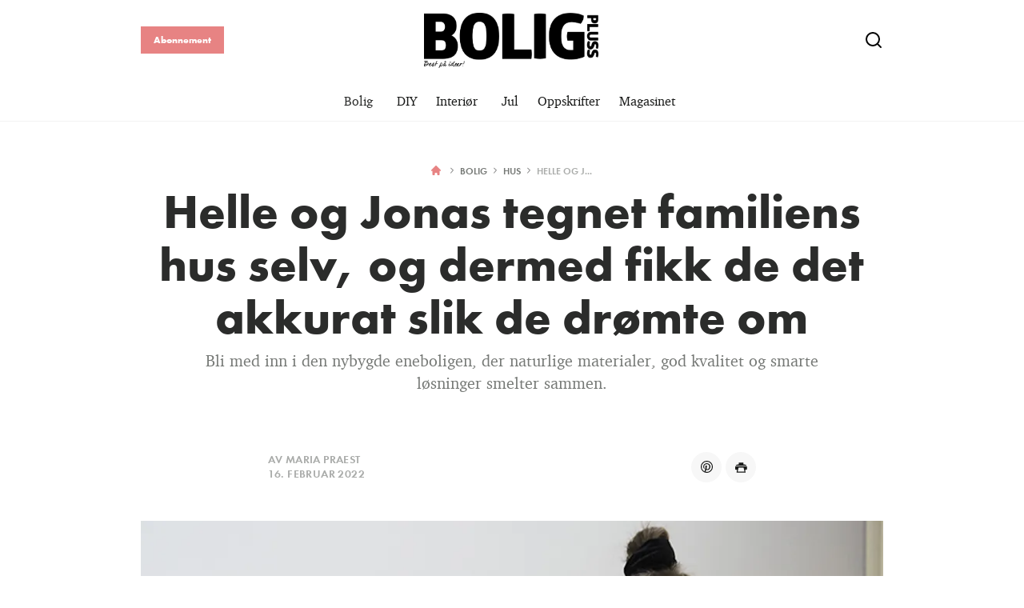

--- FILE ---
content_type: text/html; charset=utf-8
request_url: https://boligpluss.no/bolig/hus/treverk-og-naturlige-toner-gar-igjen-i-hjemmet
body_size: 54424
content:
<!doctype html>
<html data-n-head-ssr lang="nb" data-n-head="%7B%22lang%22:%7B%22ssr%22:%22nb%22%7D%7D">
  <head >
    <title>Treverk og naturlige toner i interiøret | boligpluss.no</title><meta data-n-head="ssr" charset="utf-8"><meta data-n-head="ssr" name="viewport" content="width=device-width, initial-scale=1"><meta data-n-head="ssr" name="mobile-web-app-capable" content="yes"><meta data-n-head="ssr" name="apple-mobile-web-app-capable" content="yes"><meta data-n-head="ssr" name="apple-mobile-web-app-status-bar-style" content="black"><meta data-n-head="ssr" name="HandheldFriendly" content="true"><meta data-n-head="ssr" http-equiv="Accept-CH" content="DPR, Width, Viewport-Width"><meta data-n-head="ssr" http-equiv="X-UA-Compatible" content="IE=edge,chrome=1"><meta data-n-head="ssr" name="format-detection" content="telephone=no,date=no,address=no,email=no,url=no"><meta data-n-head="ssr" name="bwlVersion" content="1.5.2"><meta data-n-head="ssr" property="fb:app_id" content="casper.trolle@bonnier.dk"><meta data-n-head="ssr" property="og:locale" content="nb_NO"><meta data-n-head="ssr" property="og:site_name" content="BoligPluss"><meta data-n-head="ssr" property="theme-color" content="#ed4b36"><meta data-n-head="ssr" name="description" content="Designerparet Helle og Jonas tegnet familiens hus selv, og dermed fikk de det akkurat slik de drømte om. Bli med inn i den nybygde eneboligen, der naturlige materialer, god kvalitet og smarte løsninger smelter sammen. "><meta data-n-head="ssr" property="og:url" content="https://boligpluss.no/bolig/hus/treverk-og-naturlige-toner-gar-igjen-i-hjemmet"><meta data-n-head="ssr" property="og:title" content="Du kan komme langt med Ikeahacks, se bare dette kjøkkenet"><meta data-n-head="ssr" property="og:description" content="Bli med inn i den nybygde eneboligen, der naturlige materialer, god kvalitet og smarte løsninger smelter sammen. "><meta data-n-head="ssr" property="og:type" content="article"><meta data-n-head="ssr" property="article:published_time" content="2022-02-16T23:00:00.000Z"><meta data-n-head="ssr" property="article:modified_time" content="2024-09-09T15:51:23.000Z"><meta data-n-head="ssr" property="article:section" content="Hus"><meta data-n-head="ssr" property="og:article:author" content="Maria Praest"><meta data-n-head="ssr" property="og:image" content="https://images.bonnier.cloud/files/bom/production/jonas-D_S3i0pdutuNUK9XXjpxpQ.jpg?max-w=1200&amp;max-h=630&amp;fit=crop"><meta data-n-head="ssr" property="og:image:type" content="image/jpeg"><meta data-n-head="ssr" property="og:image:secure_url" content="https://images.bonnier.cloud/files/bom/production/jonas-D_S3i0pdutuNUK9XXjpxpQ.jpg?max-w=1200&amp;max-h=630&amp;fit=crop"><meta data-n-head="ssr" property="og:image:width" content="1200"><meta data-n-head="ssr" property="og:image:height" content="630"><meta data-n-head="ssr" name="twitter:card" content="summary_large_image"><meta data-n-head="ssr" name="twitter:description" content="Bli med inn i den nybygde eneboligen, der naturlige materialer, god kvalitet og smarte løsninger smelter sammen. "><meta data-n-head="ssr" name="twitter:title" content="Du kan komme langt med Ikeahacks, se bare dette kjøkkenet"><meta data-n-head="ssr" name="twitter:image" content="https://images.bonnier.cloud/files/bom/production/jonas-D_S3i0pdutuNUK9XXjpxpQ.jpg"><meta data-n-head="ssr" name="twitter:image" content="https://images.bonnier.cloud/files/bom/production/jonas-D_S3i0pdutuNUK9XXjpxpQ.jpg"><meta data-n-head="ssr" name="cxense-site-id" content="1128276780542315957"><meta data-n-head="ssr" name="cXenseParse:bno-country" content="no"><meta data-n-head="ssr" name="cXenseParse:bno-brand" content="BOL"><meta data-n-head="ssr" name="cXenseParse:bno-language" content="nb"><meta data-n-head="ssr" name="cXenseParse:articleid" content="40500"><meta data-n-head="ssr" name="cXenseParse:bno-pagetype" content="article"><meta data-n-head="ssr" name="cXenseParse:pageclass" content="content"><meta data-n-head="ssr" name="cXenseParse:title" content="Du kan komme langt med Ikeahacks, se bare dette kjøkkenet"><meta data-n-head="ssr" name="cXenseParse:body-text" content=""><meta data-n-head="ssr" name="cXenseParse:description" content="Bli med inn i den nybygde eneboligen, der naturlige materialer, god kvalitet og smarte løsninger smelter sammen. "><meta data-n-head="ssr" name="cXenseParse:image" content="https://images.bonnier.cloud/files/bom/production/jonas-D_S3i0pdutuNUK9XXjpxpQ.jpg"><meta data-n-head="ssr" name="cXenseParse:bno-danishsearchtitle" content=""><meta data-n-head="ssr" name="cXenseParse:recs:recommendable" content="true"><meta data-n-head="ssr" name="cXenseParse:bno-metatag-changedate" content="2024-09-09T15:51:23.000Z"><meta data-n-head="ssr" name="cXenseParse:recs:publishtime" content="2022-02-16T23:00:00.000Z"><meta data-n-head="ssr" name="cXenseParse:time:bno-featuredtime" content="2022-02-16T23:00:00.000Z"><meta data-n-head="ssr" name="cXenseParse:bno-reading-time" content="3"><meta data-n-head="ssr" name="cXenseParse:bno-taxo-cat" content="Hus"><meta data-n-head="ssr" name="cXenseParse:bno-taxo-cat-url" content="https://boligpluss.no/bolig/hus"><meta data-n-head="ssr" name="cXenseParse:bno-taxo-cat-top" content="Bolig"><meta data-n-head="ssr" name="cXenseParse:bno-taxo-editorial-type" content=""><meta data-n-head="ssr" name="cXenseParse:bno-taxo-tag" content="boligbesøk"><meta data-n-head="ssr" name="bcm-brand" content="BOL"><meta data-n-head="ssr" name="bcm-country" content="no"><meta data-n-head="ssr" name="bcm-type" content="site"><meta data-n-head="ssr" name="bcm-tablet-breakpoint" content="1025"><meta data-n-head="ssr" name="bcm-mobile-breakpoint" content="768"><meta data-n-head="ssr" name="bcm-title" content="Treverk og naturlige toner i interiøret"><meta data-n-head="ssr" name="bcm-sub" content="Bolig"><meta data-n-head="ssr" name="bcm-categories" content="Hus,Bolig"><meta data-n-head="ssr" name="bcm-tags" content="boligbesøk"><meta data-n-head="ssr" name="k5a:contentTag" content="boligbesøk"><meta data-n-head="ssr" name="robots" content="max-image-preview:large"><meta data-n-head="ssr" property="bad:device" name="bad:device" content="desktop"><meta data-n-head="ssr" property="bad:pageType" name="bad:pageType" content="article"><meta data-n-head="ssr" data-n-head="ssr" name="cXenseParse:bno-dominantimage-crop-tv" content="q=60&amp;fp-x=0.5&amp;fp-y=0.5&amp;fit=crop&amp;crop=focalpoint&amp;ar=13:9"><meta data-n-head="ssr" data-n-head="ssr" name="cXenseParse:bno-dominantimage-crop-square" content="q=60&amp;fp-x=0.5&amp;fp-y=0.5&amp;fit=crop&amp;crop=focalpoint&amp;ar=1:1"><meta data-n-head="ssr" data-n-head="ssr" name="cXenseParse:bno-dominantimage-crop-wide169" content="q=60&amp;fp-x=0.5&amp;fp-y=0.5&amp;fit=crop&amp;crop=focalpoint&amp;ar=16:9"><meta data-n-head="ssr" data-n-head="ssr" name="cXenseParse:bno-dominantimage-crop-tv" content="q=60&amp;fp-x=0.5&amp;fp-y=0.5&amp;fit=crop&amp;crop=focalpoint&amp;ar=13:9"><meta data-n-head="ssr" data-n-head="ssr" name="cXenseParse:bno-dominantimage-crop-square" content="q=60&amp;fp-x=0.5&amp;fp-y=0.5&amp;fit=crop&amp;crop=focalpoint&amp;ar=1:1"><meta data-n-head="ssr" data-n-head="ssr" name="cXenseParse:bno-dominantimage-crop-wide169" content="q=60&amp;fp-x=0.5&amp;fp-y=0.5&amp;fit=crop&amp;crop=focalpoint&amp;ar=16:9"><meta data-n-head="ssr" data-n-head="ssr" name="cXenseParse:bno-dominantimage-crop-tv" content="q=60&amp;fp-x=0.5&amp;fp-y=0.5&amp;fit=crop&amp;crop=focalpoint&amp;ar=13:9"><meta data-n-head="ssr" data-n-head="ssr" name="cXenseParse:bno-dominantimage-crop-square" content="q=60&amp;fp-x=0.5&amp;fp-y=0.5&amp;fit=crop&amp;crop=focalpoint&amp;ar=1:1"><meta data-n-head="ssr" data-n-head="ssr" name="cXenseParse:bno-dominantimage-crop-wide169" content="q=60&amp;fp-x=0.5&amp;fp-y=0.5&amp;fit=crop&amp;crop=focalpoint&amp;ar=16:9"><meta data-n-head="ssr" data-n-head="ssr" name="cXenseParse:bno-dominantimage-crop-tv" content="q=60&amp;fp-x=0.5&amp;fp-y=0.5&amp;fit=crop&amp;crop=focalpoint&amp;ar=13:9"><meta data-n-head="ssr" data-n-head="ssr" name="cXenseParse:bno-dominantimage-crop-square" content="q=60&amp;fp-x=0.5&amp;fp-y=0.5&amp;fit=crop&amp;crop=focalpoint&amp;ar=1:1"><meta data-n-head="ssr" data-n-head="ssr" name="cXenseParse:bno-dominantimage-crop-wide169" content="q=60&amp;fp-x=0.5&amp;fp-y=0.5&amp;fit=crop&amp;crop=focalpoint&amp;ar=16:9"><meta data-n-head="ssr" data-n-head="ssr" name="cXenseParse:bno-dominantimage-crop-tv" content="q=60&amp;fp-x=0.5&amp;fp-y=0.5&amp;fit=crop&amp;crop=focalpoint&amp;ar=13:9"><meta data-n-head="ssr" data-n-head="ssr" name="cXenseParse:bno-dominantimage-crop-square" content="q=60&amp;fp-x=0.5&amp;fp-y=0.5&amp;fit=crop&amp;crop=focalpoint&amp;ar=1:1"><meta data-n-head="ssr" data-n-head="ssr" name="cXenseParse:bno-dominantimage-crop-wide169" content="q=60&amp;fp-x=0.5&amp;fp-y=0.5&amp;fit=crop&amp;crop=focalpoint&amp;ar=16:9"><meta data-n-head="ssr" data-n-head="ssr" name="cXenseParse:bno-dominantimage-crop-tv" content="q=60&amp;fp-x=0.5&amp;fp-y=0.5&amp;fit=crop&amp;crop=focalpoint&amp;ar=13:9"><meta data-n-head="ssr" data-n-head="ssr" name="cXenseParse:bno-dominantimage-crop-square" content="q=60&amp;fp-x=0.5&amp;fp-y=0.5&amp;fit=crop&amp;crop=focalpoint&amp;ar=1:1"><meta data-n-head="ssr" data-n-head="ssr" name="cXenseParse:bno-dominantimage-crop-wide169" content="q=60&amp;fp-x=0.5&amp;fp-y=0.5&amp;fit=crop&amp;crop=focalpoint&amp;ar=16:9"><meta data-n-head="ssr" data-n-head="ssr" name="cXenseParse:bno-dominantimage-crop-tv" content="q=60&amp;fp-x=0.5&amp;fp-y=0.5&amp;fit=crop&amp;crop=focalpoint&amp;ar=13:9"><meta data-n-head="ssr" data-n-head="ssr" name="cXenseParse:bno-dominantimage-crop-square" content="q=60&amp;fp-x=0.5&amp;fp-y=0.5&amp;fit=crop&amp;crop=focalpoint&amp;ar=1:1"><meta data-n-head="ssr" data-n-head="ssr" name="cXenseParse:bno-dominantimage-crop-wide169" content="q=60&amp;fp-x=0.5&amp;fp-y=0.5&amp;fit=crop&amp;crop=focalpoint&amp;ar=16:9"><meta data-n-head="ssr" data-n-head="ssr" name="cXenseParse:bno-dominantimage-crop-tv" content="q=60&amp;fp-x=0.5&amp;fp-y=0.5&amp;fit=crop&amp;crop=focalpoint&amp;ar=13:9"><meta data-n-head="ssr" data-n-head="ssr" name="cXenseParse:bno-dominantimage-crop-square" content="q=60&amp;fp-x=0.5&amp;fp-y=0.5&amp;fit=crop&amp;crop=focalpoint&amp;ar=1:1"><meta data-n-head="ssr" data-n-head="ssr" name="cXenseParse:bno-dominantimage-crop-wide169" content="q=60&amp;fp-x=0.5&amp;fp-y=0.5&amp;fit=crop&amp;crop=focalpoint&amp;ar=16:9"><meta data-n-head="ssr" data-n-head="ssr" name="cXenseParse:bno-dominantimage-crop-tv" content="q=60&amp;fp-x=0.5&amp;fp-y=0.5&amp;fit=crop&amp;crop=focalpoint&amp;ar=13:9"><meta data-n-head="ssr" data-n-head="ssr" name="cXenseParse:bno-dominantimage-crop-square" content="q=60&amp;fp-x=0.5&amp;fp-y=0.5&amp;fit=crop&amp;crop=focalpoint&amp;ar=1:1"><meta data-n-head="ssr" data-n-head="ssr" name="cXenseParse:bno-dominantimage-crop-wide169" content="q=60&amp;fp-x=0.5&amp;fp-y=0.5&amp;fit=crop&amp;crop=focalpoint&amp;ar=16:9"><meta data-n-head="ssr" data-n-head="ssr" name="cXenseParse:bno-dominantimage-crop-tv" content="q=60&amp;fp-x=0.5&amp;fp-y=0.5&amp;fit=crop&amp;crop=focalpoint&amp;ar=13:9"><meta data-n-head="ssr" data-n-head="ssr" name="cXenseParse:bno-dominantimage-crop-square" content="q=60&amp;fp-x=0.5&amp;fp-y=0.5&amp;fit=crop&amp;crop=focalpoint&amp;ar=1:1"><meta data-n-head="ssr" data-n-head="ssr" name="cXenseParse:bno-dominantimage-crop-wide169" content="q=60&amp;fp-x=0.5&amp;fp-y=0.5&amp;fit=crop&amp;crop=focalpoint&amp;ar=16:9"><meta data-n-head="ssr" data-n-head="ssr" name="cXenseParse:bno-dominantimage-crop-tv" content="q=60&amp;fp-x=0.5&amp;fp-y=0.5&amp;fit=crop&amp;crop=focalpoint&amp;ar=13:9"><meta data-n-head="ssr" data-n-head="ssr" name="cXenseParse:bno-dominantimage-crop-square" content="q=60&amp;fp-x=0.5&amp;fp-y=0.5&amp;fit=crop&amp;crop=focalpoint&amp;ar=1:1"><meta data-n-head="ssr" data-n-head="ssr" name="cXenseParse:bno-dominantimage-crop-wide169" content="q=60&amp;fp-x=0.5&amp;fp-y=0.5&amp;fit=crop&amp;crop=focalpoint&amp;ar=16:9"><meta data-n-head="ssr" data-n-head="ssr" name="cXenseParse:bno-dominantimage-crop-tv" content="q=60&amp;fp-x=0.5&amp;fp-y=0.5&amp;fit=crop&amp;crop=focalpoint&amp;ar=13:9"><meta data-n-head="ssr" data-n-head="ssr" name="cXenseParse:bno-dominantimage-crop-square" content="q=60&amp;fp-x=0.5&amp;fp-y=0.5&amp;fit=crop&amp;crop=focalpoint&amp;ar=1:1"><meta data-n-head="ssr" data-n-head="ssr" name="cXenseParse:bno-dominantimage-crop-wide169" content="q=60&amp;fp-x=0.5&amp;fp-y=0.5&amp;fit=crop&amp;crop=focalpoint&amp;ar=16:9"><meta data-n-head="ssr" data-n-head="ssr" name="cXenseParse:bno-dominantimage-crop-tv" content="q=60&amp;fp-x=0.5&amp;fp-y=0.5&amp;fit=crop&amp;crop=focalpoint&amp;ar=13:9"><meta data-n-head="ssr" data-n-head="ssr" name="cXenseParse:bno-dominantimage-crop-square" content="q=60&amp;fp-x=0.5&amp;fp-y=0.5&amp;fit=crop&amp;crop=focalpoint&amp;ar=1:1"><meta data-n-head="ssr" data-n-head="ssr" name="cXenseParse:bno-dominantimage-crop-wide169" content="q=60&amp;fp-x=0.5&amp;fp-y=0.5&amp;fit=crop&amp;crop=focalpoint&amp;ar=16:9"><meta data-n-head="ssr" data-n-head="ssr" name="cXenseParse:bno-dominantimage-crop-tv" content="q=60&amp;fp-x=0.5&amp;fp-y=0.5&amp;fit=crop&amp;crop=focalpoint&amp;ar=13:9"><meta data-n-head="ssr" data-n-head="ssr" name="cXenseParse:bno-dominantimage-crop-square" content="q=60&amp;fp-x=0.5&amp;fp-y=0.5&amp;fit=crop&amp;crop=focalpoint&amp;ar=1:1"><meta data-n-head="ssr" data-n-head="ssr" name="cXenseParse:bno-dominantimage-crop-wide169" content="q=60&amp;fp-x=0.5&amp;fp-y=0.5&amp;fit=crop&amp;crop=focalpoint&amp;ar=16:9"><meta data-n-head="ssr" data-n-head="ssr" name="cXenseParse:bno-dominantimage-crop-tv" content="q=60&amp;fp-x=0.5&amp;fp-y=0.5&amp;fit=crop&amp;crop=focalpoint&amp;ar=13:9"><meta data-n-head="ssr" data-n-head="ssr" name="cXenseParse:bno-dominantimage-crop-square" content="q=60&amp;fp-x=0.5&amp;fp-y=0.5&amp;fit=crop&amp;crop=focalpoint&amp;ar=1:1"><meta data-n-head="ssr" data-n-head="ssr" name="cXenseParse:bno-dominantimage-crop-wide169" content="q=60&amp;fp-x=0.5&amp;fp-y=0.5&amp;fit=crop&amp;crop=focalpoint&amp;ar=16:9"><meta data-n-head="ssr" data-n-head="ssr" name="cXenseParse:bno-dominantimage-crop-tv" content="q=60&amp;fp-x=0.5&amp;fp-y=0.5&amp;fit=crop&amp;crop=focalpoint&amp;ar=13:9"><meta data-n-head="ssr" data-n-head="ssr" name="cXenseParse:bno-dominantimage-crop-square" content="q=60&amp;fp-x=0.5&amp;fp-y=0.5&amp;fit=crop&amp;crop=focalpoint&amp;ar=1:1"><meta data-n-head="ssr" data-n-head="ssr" name="cXenseParse:bno-dominantimage-crop-wide169" content="q=60&amp;fp-x=0.5&amp;fp-y=0.5&amp;fit=crop&amp;crop=focalpoint&amp;ar=16:9"><meta data-n-head="ssr" data-n-head="ssr" name="cXenseParse:bno-dominantimage-crop-tv" content="q=60&amp;fp-x=0.5&amp;fp-y=0.5&amp;fit=crop&amp;crop=focalpoint&amp;ar=13:9"><meta data-n-head="ssr" data-n-head="ssr" name="cXenseParse:bno-dominantimage-crop-square" content="q=60&amp;fp-x=0.5&amp;fp-y=0.5&amp;fit=crop&amp;crop=focalpoint&amp;ar=1:1"><meta data-n-head="ssr" data-n-head="ssr" name="cXenseParse:bno-dominantimage-crop-wide169" content="q=60&amp;fp-x=0.5&amp;fp-y=0.5&amp;fit=crop&amp;crop=focalpoint&amp;ar=16:9"><meta data-n-head="ssr" data-n-head="ssr" name="cXenseParse:bno-dominantimage-crop-tv" content="q=60&amp;fp-x=0.5&amp;fp-y=0.5&amp;fit=crop&amp;crop=focalpoint&amp;ar=13:9"><meta data-n-head="ssr" data-n-head="ssr" name="cXenseParse:bno-dominantimage-crop-square" content="q=60&amp;fp-x=0.5&amp;fp-y=0.5&amp;fit=crop&amp;crop=focalpoint&amp;ar=1:1"><meta data-n-head="ssr" data-n-head="ssr" name="cXenseParse:bno-dominantimage-crop-wide169" content="q=60&amp;fp-x=0.5&amp;fp-y=0.5&amp;fit=crop&amp;crop=focalpoint&amp;ar=16:9"><meta data-n-head="ssr" data-n-head="ssr" name="cXenseParse:bno-dominantimage-crop-tv" content="q=60&amp;fp-x=0.5&amp;fp-y=0.5&amp;fit=crop&amp;crop=focalpoint&amp;ar=13:9"><meta data-n-head="ssr" data-n-head="ssr" name="cXenseParse:bno-dominantimage-crop-square" content="q=60&amp;fp-x=0.5&amp;fp-y=0.5&amp;fit=crop&amp;crop=focalpoint&amp;ar=1:1"><meta data-n-head="ssr" data-n-head="ssr" name="cXenseParse:bno-dominantimage-crop-wide169" content="q=60&amp;fp-x=0.5&amp;fp-y=0.5&amp;fit=crop&amp;crop=focalpoint&amp;ar=16:9"><meta data-n-head="ssr" data-n-head="ssr" name="cXenseParse:bno-dominantimage-crop-tv" content="q=60&amp;fp-x=0.5&amp;fp-y=0.5&amp;fit=crop&amp;crop=focalpoint&amp;ar=13:9"><meta data-n-head="ssr" data-n-head="ssr" name="cXenseParse:bno-dominantimage-crop-square" content="q=60&amp;fp-x=0.5&amp;fp-y=0.5&amp;fit=crop&amp;crop=focalpoint&amp;ar=1:1"><meta data-n-head="ssr" data-n-head="ssr" name="cXenseParse:bno-dominantimage-crop-wide169" content="q=60&amp;fp-x=0.5&amp;fp-y=0.5&amp;fit=crop&amp;crop=focalpoint&amp;ar=16:9"><link data-n-head="ssr" rel="icon" type="image/x-icon" href="/favicon.ico"><link data-n-head="ssr" rel="preconnect" href="https://dev.visualwebsiteoptimizer.com"><link data-n-head="ssr" rel="canonical" href="https://boligpluss.no/bolig/hus/treverk-og-naturlige-toner-gar-igjen-i-hjemmet"><link data-n-head="ssr" rel="alternate" type="application/rss+xml" title="BoligPluss RSS feed" href="https://boligpluss.no/feed/rss"><link data-n-head="ssr" rel="alternate" hreflang="nb-NO" href="https://boligpluss.no/bolig/hus/treverk-og-naturlige-toner-gar-igjen-i-hjemmet"><script data-n-head="ssr" type="text/javascript" id="vwoCode">  window._vwo_code || (function() {
            var account_id = 713144,
                version = 2.1,
                settings_tolerance = 2000,
                hide_element = 'body',
                hide_element_style = 'opacity:0 !important;filter:alpha(opacity=0) !important;background:none !important;transition:none !important;',
                f = false, w = window, d = document, v = d.querySelector('#vwoCode'),
                cK = '_vwo_' + account_id + '_settings', cc = {};
            try {
              var c = JSON.parse(localStorage.getItem('_vwo_' + account_id + '_config'));
              cc = c && typeof c === 'object' ? c : {};
            } catch (e) {}
            var stT = cc.stT === 'session' ? w.sessionStorage : w.localStorage;
            code = {
              use_existing_jquery: function() { return typeof use_existing_jquery !== 'undefined' ? use_existing_jquery : undefined; },
              library_tolerance: function() { return typeof library_tolerance !== 'undefined' ? library_tolerance : undefined; },
              settings_tolerance: function() { return cc.sT || settings_tolerance; },
              hide_element_style: function() { return '{' + (cc.hES || hide_element_style) + '}'; },
              hide_element: function() {
                if (performance.getEntriesByName('first-contentful-paint')[0]) { return ''; }
                return typeof cc.hE === 'string' ? cc.hE : hide_element;
              },
              getVersion: function() { return version; },
              finish: function(e) {
                if (!f) {
                  f = true;
                  var t = d.getElementById('_vis_opt_path_hides');
                  if (t) t.parentNode.removeChild(t);
                  if (e) (new Image).src = 'https://dev.visualwebsiteoptimizer.com/ee.gif?a=' + account_id + e;
                }
              },
              finished: function() { return f; },
              addScript: function(e) {
                var t = d.createElement('script');
                t.type = 'text/javascript';
                if (e.src) { t.src = e.src; } else { t.text = e.text; }
                d.getElementsByTagName('head')[0].appendChild(t);
              },
              load: function(e, t) {
                var i = this.getSettings(), n = d.createElement('script'), r = this;
                t = t || {};
                if (i) {
                  n.textContent = i;
                  d.getElementsByTagName('head')[0].appendChild(n);
                  if (!w.VWO || VWO.caE) {
                    stT.removeItem(cK);
                    r.load(e);
                  }
                } else {
                  var o = new XMLHttpRequest();
                  o.open('GET', e, true);
                  o.withCredentials = !t.dSC;
                  o.responseType = t.responseType || 'text';
                  o.onload = function() {
                    if (t.onloadCb) { return t.onloadCb(o, e); }
                    if (o.status === 200) { _vwo_code.addScript({ text: o.responseText }); }
                    else { _vwo_code.finish('&e=loading_failure:' + e); }
                  };
                  o.onerror = function() {
                    if (t.onerrorCb) { return t.onerrorCb(e); }
                    _vwo_code.finish('&e=loading_failure:' + e);
                  };
                  o.send();
                }
              },
              getSettings: function() {
                try {
                  var e = stT.getItem(cK);
                  if (!e) { return; }
                  e = JSON.parse(e);
                  if (Date.now() > e.e) {
                    stT.removeItem(cK);
                    return;
                  }
                  return e.s;
                } catch (e) { return; }
              },
              init: function() {
                if (d.URL.indexOf('__vwo_disable__') > -1) return;
                var e = this.settings_tolerance();
                w._vwo_settings_timer = setTimeout(function() {
                  _vwo_code.finish();
                  stT.removeItem(cK);
                }, e);
                var t;
                if (this.hide_element() !== 'body') {
                  t = d.createElement('style');
                  var i = this.hide_element(), n = i ? i + this.hide_element_style() : '', r = d.getElementsByTagName('head')[0];
                  t.setAttribute('id', '_vis_opt_path_hides');
                  v && t.setAttribute('nonce', v.nonce);
                  t.setAttribute('type', 'text/css');
                  if (t.styleSheet) t.styleSheet.cssText = n;
                  else t.appendChild(d.createTextNode(n));
                  r.appendChild(t);
                } else {
                  t = d.getElementsByTagName('head')[0];
                  var n = d.createElement('div');
                  n.style.cssText = 'z-index: 2147483647 !important;position: fixed !important;left: 0 !important;top: 0 !important;width: 100% !important;height: 100% !important;background: white !important;';
                  n.setAttribute('id', '_vis_opt_path_hides');
                  n.classList.add('_vis_hide_layer');
                  t.parentNode.insertBefore(n, t.nextSibling);
                }
                var o = 'https://dev.visualwebsiteoptimizer.com/j.php?a=' + account_id + '&u=' + encodeURIComponent(d.URL) + '&vn=' + version;
                if (w.location.search.indexOf('_vwo_xhr') !== -1) {
                  this.addScript({ src: o });
                } else {
                  this.load(o + '&x=true');
                }
              }
            };
            w._vwo_code = code;
            code.init();
          })();
      
          window.VWO = window.VWO || [];
          window.VWO.push(['onVariationApplied', function(data) {
            var expId = data[1];
            var variationId = data[2];
            if (typeof(_vwo_exp[expId].comb_n[variationId]) !== 'undefined' && ['VISUAL_AB', 'VISUAL', 'SPLIT_URL', 'SURVEY'].indexOf(_vwo_exp[expId].type) > -1) {
              var x = [_vwo_exp[expId].comb_n[variationId]];
              window._mfq = window._mfq || [];
              window._mfq.push(["tag", "Variant: " + x]);
            }
          }]);  </script><script data-n-head="ssr" data-hid="gtm-script">if(!window._gtm_init){window._gtm_init=1;(function(w,n,d,m,e,p){w[d]=(w[d]==1||n[d]=='yes'||n[d]==1||n[m]==1||(w[e]&&w[e][p]&&w[e][p]()))?1:0})(window,navigator,'doNotTrack','msDoNotTrack','external','msTrackingProtectionEnabled');(function(w,d,s,l,x,y){w[x]={};w._gtm_inject=function(i){if(w.doNotTrack||w[x][i])return;w[x][i]=1;w[l]=w[l]||[];w[l].push({'gtm.start':new Date().getTime(),event:'gtm.js'});var f=d.getElementsByTagName(s)[0],j=d.createElement(s);j.async=true;j.src='https://www.googletagmanager.com/gtm.js?id='+i;f.parentNode.insertBefore(j,f);}})(window,document,'script','dataLayer','_gtm_ids','_gtm_inject')}</script><script data-n-head="ssr" data-hid="CookieConsent" id="CookieConsent" type="text/javascript" charset="utf-8">window.gdprAppliesGlobally=true;(function(){function r(e){if(!window.frames[e]){if(document.body&&document.body.firstChild){var t=document.body;var n=document.createElement("iframe");n.style.display="none";n.name=e;n.title=e;t.insertBefore(n,t.firstChild)}else{setTimeout(function(){r(e)},5)}}}function e(n,i,o,c,s){function e(e,t,n,r){if(typeof n!=="function"){return}if(!window[i]){window[i]=[]}var a=false;if(s){a=s(e,r,n)}if(!a){window[i].push({command:e,version:t,callback:n,parameter:r})}}e.stub=true;e.stubVersion=2;function t(r){if(!window[n]||window[n].stub!==true){return}if(!r.data){return}var a=typeof r.data==="string";var e;try{e=a?JSON.parse(r.data):r.data}catch(t){return}if(e[o]){var i=e[o];window[n](i.command,i.version,function(e,t){var n={};n[c]={returnValue:e,success:t,callId:i.callId};r.source.postMessage(a?JSON.stringify(n):n,"*")},i.parameter)}}if(typeof window[n]!=="function"){window[n]=e;if(window.addEventListener){window.addEventListener("message",t,false)}else{window.attachEvent("onmessage",t)}}}e("__tcfapi","__tcfapiBuffer","__tcfapiCall","__tcfapiReturn");r("__tcfapiLocator");(function(e,t){var n=document.createElement("link");n.rel="preload";n.as="script";var r=document.createElement("script");r.id="spcloader";r.type="text/javascript";r["async"]=true;r.charset="utf-8";var a="https://sdk.privacy-center.org/"+e+"/loader.js?target_type=notice&target="+t;n.href=a;r.src=a;var i=document.getElementsByTagName("script")[0];i.parentNode.insertBefore(n,i);i.parentNode.insertBefore(r,i)})("fb809c51-e9cd-4e35-a92d-e44bb858841e","erCVaH6R")})();</script><script data-n-head="ssr" data-hid="DidomiConfig" innterHTML="window.didomiConfig = {
        user: {
          bots: {
            consentRequired: false,
            types: ['crawlers', 'performance'],
            extraUserAgents: [],
          }
        }
      }" type="text/javascript" charset="utf-8"></script><script data-n-head="ssr" data-hid="gpt-script-id" src="https://securepubads.g.doubleclick.net/tag/js/gpt.js" data-vendor="google"></script><script data-n-head="ssr" data-hid="rubicon-script-id" src="https://micro.rubiconproject.com/prebid/dynamic/12954.js?site=BP_NO" id="rubicon-script-id" data-vendor="iab:52"></script><script data-n-head="ssr" data-hid="cxense" src="https://cdn.cxense.com/cx.cce.js" defer ssr="false"></script><script data-n-head="ssr" data-hid="common-bonnier-datalayer-cloud-script" src="https://europe-west1-bonnier-big-data.cloudfunctions.net/commonBonnierDataLayer" async></script><script data-n-head="ssr" data-hid="cxense-init" type="text/javascript" charset="utf-8">
            window.cX = window.cX || {}
            window.cX.callQueue = window.cX.callQueue || []
            window.cX.callQueue.push(['setSiteId', '1128276780542315957'])
            window.cX.callQueue.push(['sendPageViewEvent'])
          </script><script data-n-head="ssr" data-hid="piano-script" type="text/javascript" charset="utf-8" ssr="false">
          tp = window.tp || [];
          tp.push(["setAid", 'VulKz6Mlpu']);
          tp.push(["setSandbox", false]);
          tp.push(["setCxenseSiteId", '1128276780542315957']);

          (function(src) {
              var a = document.createElement("script");
              a.type = "text/javascript";
              a.async = true;
              a.src = src;
              var b = document.getElementsByTagName("script")[0];
              b.parentNode.insertBefore(a, b)
          })("https://cdn.tinypass.com/api/tinypass.min.js");
      </script><script data-n-head="ssr" type="application/ld+json">[{"@context":"https://schema.org","@type":"Article","@id":"https://boligpluss.no/bolig/hus/treverk-og-naturlige-toner-gar-igjen-i-hjemmet#article","inLanguage":"nb-NO","url":"https://boligpluss.no/bolig/hus/treverk-og-naturlige-toner-gar-igjen-i-hjemmet","mainEntityOfPage":"https://boligpluss.no/bolig/hus/treverk-og-naturlige-toner-gar-igjen-i-hjemmet","name":"Helle og Jonas tegnet familiens hus selv, og dermed fikk de det akkurat slik de drømte om","image":"https://images.bonnier.cloud/files/bom/production/jonas-D_S3i0pdutuNUK9XXjpxpQ.jpg","description":"Designerparet Helle og Jonas tegnet familiens hus selv, og dermed fikk de det akkurat slik de drømte om. Bli med inn i den nybygde eneboligen, der naturlige materialer, god kvalitet og smarte løsninger smelter sammen. ","headline":"Helle og Jonas tegnet familiens hus selv, og dermed fikk de det akkurat slik de drømte om","datePublished":"2022-02-16T23:00:00.000Z","dateModified":"2024-09-09T15:51:23.000Z","publisher":[{"@type":"Organization","url":"https://boligpluss.no","name":"BoligPluss","description":"BoligPluss er best på ideer! Vi viser ikke bare drømmehjemmene, men også hvordan du kan få det slik selv.","logo":[{"@type":"ImageObject","url":"boligpluss.no/logo.png"}]}],"author":[{"@type":"Person","@id":"https://boligpluss.no/author/maria-praest#Person","name":"Maria Praest","url":"https://boligpluss.no/author/maria-praest","jobTitle":null,"description":"","image":[]}],"potentialAction":[{"@type":"ReadAction","target":["https://boligpluss.no"]},{"@type":"SearchAction","target":[{"@type":"EntryPoint","urlTemplate":"https://boligpluss.no/search?s={search_term_string}"}],"query-input":[{"@type":"PropertyValueSpecification","valueRequired":"https://schema.org/True","valueName":"search_term_string"}]}]},{"@context":"https://schema.org","@type":"ItemList","itemListElement":[]},{"@context":"https://schema.org","@type":"ItemList","itemListElement":[]},{"@context":"https://schema.org","@type":"BreadcrumbList","itemListElement":[{"@context":"https://schema.org","@type":"ListItem","position":0,"name":"bolig","item":"https://bolig"},{"@context":"https://schema.org","@type":"ListItem","position":1,"name":"hus","item":"https://boligpluss.no/bolig/hus"},{"@context":"https://schema.org","@type":"ListItem","position":2,"name":"treverk og naturlige toner gar igjen i hjemmet","item":null}]},{"@context":"https://schema.org","@type":"Article","@id":"https://boligpluss.no/bolig/hus/treverk-og-naturlige-toner-gar-igjen-i-hjemmet#article","inLanguage":"nb-NO","isAccessibleForFree":true}]</script><link rel="preload" href="/_nuxt/e2b7b77.js" as="script"><link rel="preload" href="/_nuxt/624ed6f.js" as="script"><link rel="preload" href="/_nuxt/css/ce3c010.css" as="style"><link rel="preload" href="/_nuxt/bacac2f.js" as="script"><link rel="preload" href="/_nuxt/css/5993718.css" as="style"><link rel="preload" href="/_nuxt/59a7468.js" as="script"><link rel="preload" href="/_nuxt/f050e0d.js" as="script"><link rel="preload" href="/_nuxt/css/fc7695f.css" as="style"><link rel="preload" href="/_nuxt/77d3844.js" as="script"><link rel="preload" href="/_nuxt/css/db28b20.css" as="style"><link rel="preload" href="/_nuxt/4721401.js" as="script"><link rel="preload" href="/_nuxt/33629b1.js" as="script"><link rel="preload" href="/_nuxt/css/999e79e.css" as="style"><link rel="preload" href="/_nuxt/326a43e.js" as="script"><link rel="preload" href="/_nuxt/722e0fc.js" as="script"><link rel="preload" href="/_nuxt/css/e51f96b.css" as="style"><link rel="preload" href="/_nuxt/dc20c37.js" as="script"><link rel="preload" href="/_nuxt/css/807bd80.css" as="style"><link rel="preload" href="/_nuxt/23c5d28.js" as="script"><link rel="stylesheet" href="/_nuxt/css/ce3c010.css"><link rel="stylesheet" href="/_nuxt/css/5993718.css"><link rel="stylesheet" href="/_nuxt/css/fc7695f.css"><link rel="stylesheet" href="/_nuxt/css/db28b20.css"><link rel="stylesheet" href="/_nuxt/css/999e79e.css"><link rel="stylesheet" href="/_nuxt/css/e51f96b.css"><link rel="stylesheet" href="/_nuxt/css/807bd80.css">
  </head>
  <body class="no-js" data-n-head="%7B%22class%22:%7B%22ssr%22:%22no-js%22%7D%7D">
    <noscript data-n-head="ssr" data-hid="gtm-noscript" data-pbody="true"><iframe src="https://www.googletagmanager.com/ns.html?id=GTM-5HQ6KLM&" height="0" width="0" style="display:none;visibility:hidden" title="gtm"></iframe></noscript><div data-server-rendered="true" id="__nuxt"><!----><div id="__layout"><main data-fetch-key="data-v-4cf6b0fa:0" style="position:relative;" data-v-4cf6b0fa><div id="mkt-placement-5" data-v-afb14004 data-v-4cf6b0fa></div> <div id="mkt-placement-4" data-v-afb14004 data-v-4cf6b0fa></div> <div id="mkt-placement-11" data-v-afb14004 data-v-4cf6b0fa></div> <div data-v-4cf6b0fa><div class="vue-portal-target" data-v-4cf6b0fa></div></div> <header class="header" data-v-61b359a7 data-v-4cf6b0fa><div class="header__container" data-v-61b359a7><div class="header-grid" data-v-61b359a7><div class="header-grid__logo" data-v-61b359a7><a href="/" title="Tilbake til fronten" class="header__logo nuxt-link-active" data-v-3b65201c data-v-61b359a7><img src="/logo.png" alt="Brand logo" data-v-3b65201c></a></div> <div class="header-grid__subscribe" data-v-61b359a7><a target="_blank" rel="noopener noreferrer nofollow" href="https://abonnement.boligpluss.no/brand/boligpluss/?media=Abonner_link&amp;_ga=2.205092759.687207778.1626782397-69592279.1626782397" class="btn btn--sm subscribe-btn" data-v-61b359a7>
          Abonnement
        </a></div> <div class="header-grid__search" data-v-61b359a7><div class="header-search" data-v-61b359a7><button aria-label="Close search" class="btn--clean" data-v-61b359a7><svg viewBox="0 0 19 18" class="header-search__close-icon" data-v-61b359a7><use xlink:href="/_nuxt/img/sprite.2d4c96a.svg#close"></use></svg></button> <form class="header-search__form" data-v-61b359a7><input id="header-search" aria-label="Search" type="search" name="s" placeholder="Søk" value="" class="header-search__input" data-v-61b359a7> <button type="submit" aria-label="Submit search" class="btn--clean header-search__submit" data-v-61b359a7><svg viewBox="0 0 24 24" class="header-search__icon" data-v-61b359a7><use xlink:href="/_nuxt/img/sprite.2d4c96a.svg#search"></use></svg></button></form></div> <button aria-label="Show search" class="btn--clean" data-v-61b359a7><svg viewBox="0 0 24 24" class="search__icon" data-v-61b359a7><use xlink:href="/_nuxt/img/sprite.2d4c96a.svg#search"></use></svg></button></div> <div class="header-grid__hamburger" data-v-61b359a7><label aria-expanded="false" aria-controls="offcanvas" aria-label="Open menu" tabindex="0" for="main-menu-toggle" class="btn--clean hamburger" data-v-61b359a7><svg viewBox="0 0 23 16" class="hamburger__icon" data-v-61b359a7><use xlink:href="/_nuxt/img/sprite.2d4c96a.svg#menu"></use></svg></label></div></div></div></header> <div class="menu siteNav" data-v-5ff8c2d8 data-v-4cf6b0fa><nav class="menu__container" data-v-5ff8c2d8><ul class="top-menu" data-v-5ff8c2d8><li class="top-menu__item" data-v-5ff8c2d8><a href="/bolig" class="top-menu__link nuxt-link-active" data-v-5ff8c2d8>Bolig
        </a> <svg viewBox="0 0 24 24" class="has-submenu" data-v-5ff8c2d8><use xlink:href="/_nuxt/img/sprite.2d4c96a.svg#chevron-down"></use></svg> <div class="main-submenu" data-v-5ff8c2d8><ul class="main-submenu__list" data-v-5ff8c2d8><li class="main-submenu__item" data-v-5ff8c2d8><a href="/bolig/for-etter" class="main-submenu__link" data-v-5ff8c2d8>Før &amp; etter</a></li><li class="main-submenu__item" data-v-5ff8c2d8><a href="/bolig/hus" class="main-submenu__link nuxt-link-active" data-v-5ff8c2d8>Hus</a></li><li class="main-submenu__item" data-v-5ff8c2d8><a href="/bolig/hytter" class="main-submenu__link" data-v-5ff8c2d8>Hytter</a></li><li class="main-submenu__item" data-v-5ff8c2d8><a href="/bolig/leiligheter" class="main-submenu__link" data-v-5ff8c2d8>Leiligheter</a></li></ul></div></li><li class="top-menu__item" data-v-5ff8c2d8><a href="/diy" class="top-menu__link" data-v-5ff8c2d8>DIY
        </a> <!----> <!----></li><li class="top-menu__item" data-v-5ff8c2d8><a href="/interior" class="top-menu__link" data-v-5ff8c2d8>Interiør
        </a> <svg viewBox="0 0 24 24" class="has-submenu" data-v-5ff8c2d8><use xlink:href="/_nuxt/img/sprite.2d4c96a.svg#chevron-down"></use></svg> <div class="main-submenu" data-v-5ff8c2d8><ul class="main-submenu__list" data-v-5ff8c2d8><li class="main-submenu__item" data-v-5ff8c2d8><a href="/interior/bad" class="main-submenu__link" data-v-5ff8c2d8>Bad</a></li><li class="main-submenu__item" data-v-5ff8c2d8><a href="/interior/barnerom" class="main-submenu__link" data-v-5ff8c2d8>Barnerom</a></li><li class="main-submenu__item" data-v-5ff8c2d8><a href="/interior/entre" class="main-submenu__link" data-v-5ff8c2d8>Entré</a></li><li class="main-submenu__item" data-v-5ff8c2d8><a href="/interior/kjokken" class="main-submenu__link" data-v-5ff8c2d8>Kjøkken</a></li><li class="main-submenu__item" data-v-5ff8c2d8><a href="/interior/kontor" class="main-submenu__link" data-v-5ff8c2d8>Kontor</a></li><li class="main-submenu__item" data-v-5ff8c2d8><a href="/interior/shopping" class="main-submenu__link" data-v-5ff8c2d8>Shopping</a></li><li class="main-submenu__item" data-v-5ff8c2d8><a href="/interior/soverom" class="main-submenu__link" data-v-5ff8c2d8>Soverom</a></li><li class="main-submenu__item" data-v-5ff8c2d8><a href="/interior/stue" class="main-submenu__link" data-v-5ff8c2d8>Stue</a></li><li class="main-submenu__item" data-v-5ff8c2d8><a href="/interior/trender" class="main-submenu__link" data-v-5ff8c2d8>Trender</a></li></ul></div></li><li class="top-menu__item" data-v-5ff8c2d8><a href="/jul" class="top-menu__link" data-v-5ff8c2d8>Jul
        </a> <!----> <!----></li><li class="top-menu__item" data-v-5ff8c2d8><a href="/oppskrifter" class="top-menu__link" data-v-5ff8c2d8>Oppskrifter
        </a> <!----> <!----></li><li class="top-menu__item" data-v-5ff8c2d8><a href="/magasinet" class="top-menu__link" data-v-5ff8c2d8>Magasinet
        </a> <svg viewBox="0 0 24 24" class="has-submenu" data-v-5ff8c2d8><use xlink:href="/_nuxt/img/sprite.2d4c96a.svg#chevron-down"></use></svg> <div class="main-submenu" data-v-5ff8c2d8><ul class="main-submenu__list" data-v-5ff8c2d8><li class="main-submenu__item" data-v-5ff8c2d8><a href="/magasinet/det-nye-magasinet" class="main-submenu__link" data-v-5ff8c2d8>Det nye magasinet</a></li><li class="main-submenu__item" data-v-5ff8c2d8><a href="/magasinet/konkurranser" class="main-submenu__link" data-v-5ff8c2d8>Konkurranser</a></li></ul></div></li></ul></nav></div> <div data-v-3b683907 data-v-4cf6b0fa><input id="main-menu-toggle" type="checkbox" tabindex="-1" class="js-menu-fallback-checkbox" data-v-3b683907> <div id="offcanvas" class="offcanvas" data-v-3b683907><div class="offcanvas__container offcanvas__container__right" data-v-3b683907><nav class="main-nav" data-v-46486f08 data-v-4cf6b0fa><div class="main-nav__top" data-v-46486f08><a href="/" class="main-nav__frontpage-link nuxt-link-active" data-v-46486f08><svg viewBox="0 0 24 24" class="main-nav__svg" data-v-46486f08><use xlink:href="/_nuxt/img/sprite.2d4c96a.svg#chevron-left"></use></svg> <span data-v-46486f08>Gå til forsiden</span></a> <label for="main-menu-toggle" role="presentation" class="btn--clean main-nav__close" data-v-46486f08><svg viewBox="0 0 24 24" class="main-nav__icon" data-v-46486f08><use xlink:href="/_nuxt/img/sprite.2d4c96a.svg#close"></use></svg></label></div> <div class="offcanvas-search" data-v-46486f08><form class="offcanvas-search__form" data-v-46486f08><input id="offcanvas-search" aria-label="Search" name="s" placeholder="Søk" value="" class="offcanvas-search__input" data-v-46486f08> <button type="submit" aria-label="Submit search" class="btn--clean offcanvas-search__submit" data-v-46486f08><svg viewBox="0 0 24 24" class="offcanvas-search__icon" data-v-46486f08><use xlink:href="/_nuxt/img/sprite.2d4c96a.svg#search"></use></svg></button></form></div> <ul role="menubar" class="main-menu" data-v-46486f08><!----> <li role="menuitem" class="main-menu__item" data-v-46486f08><!----> <button id="toggle-116" aria-expanded="false" class="main-menu__btn main-menu__toggle-submenu" data-v-46486f08><span class="main-menu__icon" data-v-46486f08><svg viewBox="0 0 24 24" class="main-menu__svg" data-v-46486f08><use xlink:href="/_nuxt/img/sprite.2d4c96a.svg#chevron-down"></use></svg></span> <span class="main-menu__label" data-v-46486f08>Bolig
        </span></button> <div class="sub-menu" data-v-46486f08><ul class="sub-menu__list" data-v-46486f08><li class="sub-menu__item" data-v-46486f08><a href="/bolig/for-etter" class="sub-menu__link" data-v-46486f08>Før &amp; etter</a></li><li class="sub-menu__item" data-v-46486f08><a href="/bolig/hus" class="sub-menu__link nuxt-link-active" data-v-46486f08>Hus</a></li><li class="sub-menu__item" data-v-46486f08><a href="/bolig/hytter" class="sub-menu__link" data-v-46486f08>Hytter</a></li><li class="sub-menu__item" data-v-46486f08><a href="/bolig/leiligheter" class="sub-menu__link" data-v-46486f08>Leiligheter</a></li></ul></div></li><li role="menuitem" class="main-menu__item" data-v-46486f08><!----> <!----> <a href="/diy" class="main-menu__btn main-menu__link" data-v-46486f08><span class="main-menu__icon" data-v-46486f08></span> <span class="main-menu__label" data-v-46486f08>DIY</span></a></li><li role="menuitem" class="main-menu__item" data-v-46486f08><!----> <button id="toggle-141" aria-expanded="false" class="main-menu__btn main-menu__toggle-submenu" data-v-46486f08><span class="main-menu__icon" data-v-46486f08><svg viewBox="0 0 24 24" class="main-menu__svg" data-v-46486f08><use xlink:href="/_nuxt/img/sprite.2d4c96a.svg#chevron-down"></use></svg></span> <span class="main-menu__label" data-v-46486f08>Interiør
        </span></button> <div class="sub-menu" data-v-46486f08><ul class="sub-menu__list" data-v-46486f08><li class="sub-menu__item" data-v-46486f08><a href="/interior/bad" class="sub-menu__link" data-v-46486f08>Bad</a></li><li class="sub-menu__item" data-v-46486f08><a href="/interior/barnerom" class="sub-menu__link" data-v-46486f08>Barnerom</a></li><li class="sub-menu__item" data-v-46486f08><a href="/interior/entre" class="sub-menu__link" data-v-46486f08>Entré</a></li><li class="sub-menu__item" data-v-46486f08><a href="/interior/kjokken" class="sub-menu__link" data-v-46486f08>Kjøkken</a></li><li class="sub-menu__item" data-v-46486f08><a href="/interior/kontor" class="sub-menu__link" data-v-46486f08>Kontor</a></li><li class="sub-menu__item" data-v-46486f08><a href="/interior/shopping" class="sub-menu__link" data-v-46486f08>Shopping</a></li><li class="sub-menu__item" data-v-46486f08><a href="/interior/soverom" class="sub-menu__link" data-v-46486f08>Soverom</a></li><li class="sub-menu__item" data-v-46486f08><a href="/interior/stue" class="sub-menu__link" data-v-46486f08>Stue</a></li><li class="sub-menu__item" data-v-46486f08><a href="/interior/trender" class="sub-menu__link" data-v-46486f08>Trender</a></li></ul></div></li><li role="menuitem" class="main-menu__item" data-v-46486f08><!----> <!----> <a href="/jul" class="main-menu__btn main-menu__link" data-v-46486f08><span class="main-menu__icon" data-v-46486f08></span> <span class="main-menu__label" data-v-46486f08>Jul</span></a></li><li role="menuitem" class="main-menu__item" data-v-46486f08><!----> <!----> <a href="/oppskrifter" class="main-menu__btn main-menu__link" data-v-46486f08><span class="main-menu__icon" data-v-46486f08></span> <span class="main-menu__label" data-v-46486f08>Oppskrifter</span></a></li><li role="menuitem" class="main-menu__item" data-v-46486f08><!----> <button id="toggle-122" aria-expanded="false" class="main-menu__btn main-menu__toggle-submenu" data-v-46486f08><span class="main-menu__icon" data-v-46486f08><svg viewBox="0 0 24 24" class="main-menu__svg" data-v-46486f08><use xlink:href="/_nuxt/img/sprite.2d4c96a.svg#chevron-down"></use></svg></span> <span class="main-menu__label" data-v-46486f08>Magasinet
        </span></button> <div class="sub-menu" data-v-46486f08><ul class="sub-menu__list" data-v-46486f08><li class="sub-menu__item" data-v-46486f08><a href="/magasinet/det-nye-magasinet" class="sub-menu__link" data-v-46486f08>Det nye magasinet</a></li><li class="sub-menu__item" data-v-46486f08><a href="/magasinet/konkurranser" class="sub-menu__link" data-v-46486f08>Konkurranser</a></li></ul></div></li></ul> <ul role="menubar" class="secondary-menu" data-v-46486f08></ul></nav></div> <div class="offcanvas__overlay" data-v-3b683907></div></div></div> <!----> <div class="content-wrapper" data-v-4cf6b0fa><div class="site-content" data-v-4cf6b0fa><div data-fetch-key="0"><div data-fetch-key="data-v-7b499501:0" class="article sticky-banner-container" data-v-7b499501><DIV class="v-portal" style="display:none;" data-v-7b499501></DIV> <div class="left-div sticky-absolute" data-v-7b499501><!----></div> <article class="article-content" data-v-7b499501><div class="grid__item--full grid__item grid__item--content bcm-banner bonnier-ad topscroll-banner" style="text-align:center !important;" data-v-6c7431a2 data-v-7b499501><b-a-d slotname="rich_media_premium" data-v-6c7431a2></b-a-d></div> <!----> <div class="content page-content article-body" data-v-7b499501><!----> <div class="article" data-v-7b499501><div class="grid page-content" data-v-7b499501><div class="grid__item--header" data-v-7b499501><header class="article-header" data-v-7b499501><div data-v-7b499501><!----> <div class="breadcrumbs" data-v-03bb4690 data-v-7b499501><a href="/" class="breadcrumbs__home" data-v-03bb4690><svg viewBox="0 0 13 13" class="breadcrumbs__home" data-v-03bb4690><use xlink:href="/_nuxt/img/sprite.2d4c96a.svg#home"></use></svg></a> <div class="breadcrumbs__item" data-v-03bb4690><svg viewBox="0 0 24 24" class="breadcrumbs__arrow" data-v-03bb4690><use xlink:href="/_nuxt/img/sprite.2d4c96a.svg#chevron-right"></use></svg> <a href="/bolig" class="breadcrumbs__link nuxt-link-active" data-v-03bb4690>Bolig
    </a></div><div class="breadcrumbs__item" data-v-03bb4690><svg viewBox="0 0 24 24" class="breadcrumbs__arrow" data-v-03bb4690><use xlink:href="/_nuxt/img/sprite.2d4c96a.svg#chevron-right"></use></svg> <a href="/bolig/hus" class="breadcrumbs__link nuxt-link-active" data-v-03bb4690>Hus
    </a></div><div class="breadcrumbs__item" data-v-03bb4690><svg viewBox="0 0 24 24" class="breadcrumbs__arrow" data-v-03bb4690><use xlink:href="/_nuxt/img/sprite.2d4c96a.svg#chevron-right"></use></svg> <span class="breadcrumbs__no-link" data-v-03bb4690>Helle og J...</span></div></div></div> <h1 class="article-title cXenseParse" data-v-7b499501>Helle og Jonas tegnet familiens hus selv, og dermed fikk de det akkurat slik de drømte om</h1> <p class="article-summary cXenseParse" data-v-7b499501>Bli med inn i den nybygde eneboligen, der naturlige materialer, god kvalitet og smarte løsninger smelter sammen.</p></header></div> <!----></div> <div class="grid__item--full grid__item grid__item--content bcm-banner bonnier-ad" style="text-align:center !important;" data-v-6c7431a2 data-v-7b499501><b-a-d slotname="panorama" data-v-6c7431a2></b-a-d></div> <div class="grid page-content article-body" data-v-7b499501><div id="39" count="47" timezone_type="3" timezone="Europe/Copenhagen" class="grid__item--content" data-v-528c9508 data-v-7b499501><div class="article-byline" data-v-528c9508><div class="article-byline__content" data-v-528c9508><div class="article-byline__author" data-v-528c9508><div class="article-byline__name" data-v-528c9508><span data-v-528c9508>Av </span> <div data-v-528c9508><span data-v-528c9508>Maria Praest</span> <!----></div></div></div> <div class="article-byline__date" data-v-528c9508>16. februar 2022</div></div> <div class="article-byline__share" data-v-528c9508><button aria-label="Share on pinterest" class="btn-share btn-share--pinterest" data-v-528c9508><svg viewBox="0 0 20 20" class="btn-share__icon" data-v-528c9508><use xlink:href="/_nuxt/img/sprite.2d4c96a.svg#pinterest"></use></svg></button><button aria-label="Share on print" class="btn-share btn-share--print" data-v-528c9508><svg viewBox="0 0 20 19" class="btn-share__icon" data-v-528c9508><use xlink:href="/_nuxt/img/sprite.2d4c96a.svg#print"></use></svg></button> <div class="article-share__copied" style="display:none;" data-v-528c9508><span data-v-528c9508>
          Link kopieret til utklippsholderen
        </span></div></div></div></div> <div type="gallery" uuid="9692f05a-ad43-4ecd-b0c4-0b9e326f95c9" class="grid__item--full grid__item" data-v-05f3f70b data-v-7b499501><div class="gallery" data-v-05f3f70b><div data-type="large" class="gallery-content" data-v-05f3f70b><figure class="gallery-item gallery-item--portrait" data-v-05f3f70b><!----> <figcaption class="gallery-item__caption" data-v-05f3f70b><div class="gallery-item__counter" data-v-05f3f70b>
            1 / 15
          </div> <div class="gallery-item__caption-content caption" data-v-05f3f70b><div class="markdown cXenseParse" data-v-05f3f70b><p><strong>HER BOR</strong> Helle (37), Jonas (39), Sonja (9) og Yrsa (5).</p><p><strong>HVOR</strong> I en nybygd enebolig på 195 kvadratmeter i Ry på Jylland</p><p><strong>FØLG HELLE OG JONAS</strong> @formandrefine og @herman_studio</p></div> <span class="caption__copy" data-v-05f3f70b>
              Foto: Anitta Behrendt / Styling: Julie Løwenstein </span></div></figcaption> <a href="https://images-bonnier.imgix.net/files/bom/production/nyhelleogjonasbom220109-y56wssMm-wBsL12-0HuJ6w-1.jpg?auto=compress,format?auto=compress,format" title="nyhelleogjonasbom220109 y56wssMm wBsL12" data-sub-html="&lt;p&gt;HER BOR Helle (37), Jonas (39), Sonja (9) og Yrsa (5).
HVOR I en nybygd enebolig på 195 kvadratmeter i Ry på Jylland
FØLG HELLE OG JONAS @formandrefine og @herman_studio&lt;/p&gt;" class="gallery-item__link" data-v-05f3f70b><picture image-class="gallery-item__img" class="image__skeleton" style="padding-top:151.71192443919716%;--focalpoint:50% 50%;" data-v-b58e1658 data-v-05f3f70b><source data-srcset="https://images-bonnier.imgix.net/files/bom/production/nyhelleogjonasbom220109-y56wssMm-wBsL12-0HuJ6w-1.jpg?auto=compress,format&amp;w=1024 1024w, https://images-bonnier.imgix.net/files/bom/production/nyhelleogjonasbom220109-y56wssMm-wBsL12-0HuJ6w-1.jpg?auto=compress,format&amp;w=960 960w, https://images-bonnier.imgix.net/files/bom/production/nyhelleogjonasbom220109-y56wssMm-wBsL12-0HuJ6w-1.jpg?auto=compress,format&amp;w=900 900w, https://images-bonnier.imgix.net/files/bom/production/nyhelleogjonasbom220109-y56wssMm-wBsL12-0HuJ6w-1.jpg?auto=compress,format&amp;w=800 800w, https://images-bonnier.imgix.net/files/bom/production/nyhelleogjonasbom220109-y56wssMm-wBsL12-0HuJ6w-1.jpg?auto=compress,format&amp;w=600 600w, https://images-bonnier.imgix.net/files/bom/production/nyhelleogjonasbom220109-y56wssMm-wBsL12-0HuJ6w-1.jpg?auto=compress,format&amp;w=500 500w, https://images-bonnier.imgix.net/files/bom/production/nyhelleogjonasbom220109-y56wssMm-wBsL12-0HuJ6w-1.jpg?auto=compress,format&amp;w=400 400w, https://images-bonnier.imgix.net/files/bom/production/nyhelleogjonasbom220109-y56wssMm-wBsL12-0HuJ6w-1.jpg?auto=compress,format&amp;w=350 350w, https://images-bonnier.imgix.net/files/bom/production/nyhelleogjonasbom220109-y56wssMm-wBsL12-0HuJ6w-1.jpg?auto=compress,format&amp;w=300 300w, https://images-bonnier.imgix.net/files/bom/production/nyhelleogjonasbom220109-y56wssMm-wBsL12-0HuJ6w-1.jpg?auto=compress,format&amp;w=275 275w, https://images-bonnier.imgix.net/files/bom/production/nyhelleogjonasbom220109-y56wssMm-wBsL12-0HuJ6w-1.jpg?auto=compress,format&amp;w=250 250w, https://images-bonnier.imgix.net/files/bom/production/nyhelleogjonasbom220109-y56wssMm-wBsL12-0HuJ6w-1.jpg?auto=compress,format&amp;w=225 225w, https://images-bonnier.imgix.net/files/bom/production/nyhelleogjonasbom220109-y56wssMm-wBsL12-0HuJ6w-1.jpg?auto=compress,format&amp;w=200 200w, https://images-bonnier.imgix.net/files/bom/production/nyhelleogjonasbom220109-y56wssMm-wBsL12-0HuJ6w-1.jpg?auto=compress,format&amp;w=175 175w, https://images-bonnier.imgix.net/files/bom/production/nyhelleogjonasbom220109-y56wssMm-wBsL12-0HuJ6w-1.jpg?auto=compress,format&amp;w=150 150w, https://images-bonnier.imgix.net/files/bom/production/nyhelleogjonasbom220109-y56wssMm-wBsL12-0HuJ6w-1.jpg?auto=compress,format&amp;w=125 125w, https://images-bonnier.imgix.net/files/bom/production/nyhelleogjonasbom220109-y56wssMm-wBsL12-0HuJ6w-1.jpg?auto=compress,format&amp;w=100 100w" data-v-b58e1658> <img sizes="auto" data-src="https://images-bonnier.imgix.net/files/bom/production/nyhelleogjonasbom220109-y56wssMm-wBsL12-0HuJ6w-1.jpg?auto=compress,format&amp;w=1024 1024w" src="" alt="" title="nyhelleogjonasbom220109 y56wssMm wBsL12" width="1000" height="1517" class="lazy image__position" data-v-b58e1658></picture></a></figure><figure class="gallery-item gallery-item--portrait" data-v-05f3f70b><!----> <figcaption class="gallery-item__caption" data-v-05f3f70b><div class="gallery-item__counter" data-v-05f3f70b>
            2 / 15
          </div> <div class="gallery-item__caption-content caption" data-v-05f3f70b><div class="markdown cXenseParse" data-v-05f3f70b><p>Etter mange års storbyliv kjente Helle Herman Mortensen og Jonas Herman Pedersen et behov for mer plass og luft til seg selv og de to døtrene. Det gikk ikke lang tid før de kastet blikket mot den lille byen Ry, noen få mil fra Århus der de bodde.</p><p>– Byen ligger vakkert til, dessuten er det mye kreativ aktivitet her. Det siste er viktig for oss siden vi også har etablert tegnestudioet vårt her, forteller Jonas.</p><p>Paret driver designfirmaet Form &amp; Refine og tegnestuen Herman Studio der de skaper møbler med gode materialer og ditto håndverk.</p><p>I Ry fant de et klassisk 70-talls-hus som de fikk klarsignal til å rive for å sette opp drømmehuset sitt.</p><p>– Vi planla først å renovere det gamle huset, men det var i så dårlig stand at det slett ikke ville lønne seg, derfor valgte vi å tegne vårt eget hus. Ved å bygge fra grunnen av kunne vi også få det akkurat slik vi ville, sier Helle. Noe av det viktigste for dem var at huset skulle være av tre og ha stor takhøyde og store vinduspartier.</p><p>– Vi valgte å la himlingene skråne opp mot mønet, det gir rommene en luftig følelse. Vi har også vinduer plassert høyt oppunder taket i alle himmelretninger, så det kommer lys fra alle kanter. Det er så herlig å kunne følge med på skiftninger i vær og lys gjennom hele døgnet, forklarer Jonas.</p><p>En annen prioritet var at huset skulle være på ett plan og på den måten legge til rette for at familien kunne være mye sammen. Derfor har de også lagd et stort allrom der de oppholder seg mesteparten av tiden.</p><p>– Her lager vi mat, her leker jentene våre og her koser vi oss sammen. Det er et hus som det er godt å være i fordi det har luft og plass, både til hverdags og når vi inviterer til fest med masse folk, forteller Jonas.</p><p>Men de to designere var også bevisste på at det nye huset skulle passe inn i strøket. – Vi har videreført typiske ting fra 70-tallets byggestil, blant annet har vi klassiske, firkantede vinduer i alle rommene, sier Helle.</p>
    <h3 id="nordisk-og-funksjonelt">
      Nordisk og funksjonelt
    </h3>
    

    <p>Innredningen er nordisk og jordnær med nøytrale farger, og det er lett å se at her bor det mennesker med sans for kvalitet og naturlige materialer.</p><p>– Vi har vært opptatt av å velge materialer som virkelig tåler å bli brukt, slik som det harde gulvet i eik. Her kan jentene våre bruke sparkesykler inne hvis de vil, og når de holder på med hobbyting ved spisebordet er det deilig at de ikke må være forsiktige: Skjer det noe, er det bare å slipe bordplaten litt – enda en gang, sier Jonas.</p><p>Det eneste de savner i det nye hjemmet sitt er litt av den sjarmen som gjerne følger med et eldre hus.</p><p>– Huset er bygd veldig rent og transparent, og det er tilpasset livsstilen vår på en bra måte, men det har ikke den samme sjelen som du finner i et gammelt hus. Her må personligheten komme med de tingene vil bruker i innredningen, men vi tenker at når vi har bodd her en stund, vil vår egen historie også vises i huset, sier Jonas.</p><p><strong>PÅ BILDET</strong> Mesteparten av møblene og tilbehøret er designet av paret selv, det gjelder både stolen, benken, pleddet, puten og spisebordet. Til og med hylleveggen er bygd av Jonas, mens Le Klint-pendelen er et bruktfunn.</p></div> <span class="caption__copy" data-v-05f3f70b>
              Foto: Anitta Behrendt / Styling: Julie Løwenstein </span></div></figcaption> <a href="https://images-bonnier.imgix.net/files/bom/production/nyhelleogjonasbom220101-jVTiKXpi1o-aGEmbR5NLw-1.jpg?auto=compress,format?auto=compress,format" title="nyhelleogjonasbom220101 jVTiKXpi1o" data-sub-html="&lt;p&gt;Etter mange års storbyliv kjente Helle Herman Mortensen og Jonas Herman Pedersen et behov for mer plass og luft til seg selv og de to døtrene. Det gikk ikke lang tid før de kastet blikket mot den lille byen Ry, noen få mil fra Århus der de bodde.
– Byen ligger vakkert til, dessuten er det mye kreativ aktivitet her. Det siste er viktig for oss siden vi også har etablert tegnestudioet vårt her, forteller Jonas.
Paret driver designfirmaet Form &amp; Refine og tegnestuen Herman Studio der de skaper møbler med gode materialer og ditto håndverk.
I Ry fant de et klassisk 70-talls-hus som de fikk klarsignal til å rive for å sette opp drømmehuset sitt.
– Vi planla først å renovere det gamle huset, men det var i så dårlig stand at det slett ikke ville lønne seg, derfor valgte vi å tegne vårt eget hus. Ved å bygge fra grunnen av kunne vi også få det akkurat slik vi ville, sier Helle. Noe av det viktigste for dem var at huset skulle være av tre og ha stor takhøyde og store vinduspartier.
– Vi valgte å la himlingene skråne opp mot mønet, det gir rommene en luftig følelse. Vi har også vinduer plassert høyt oppunder taket i alle himmelretninger, så det kommer lys fra alle kanter. Det er så herlig å kunne følge med på skiftninger i vær og lys gjennom hele døgnet, forklarer Jonas.
En annen prioritet var at huset skulle være på ett plan og på den måten legge til rette for at familien kunne være mye sammen. Derfor har de også lagd et stort allrom der de oppholder seg mesteparten av tiden.
– Her lager vi mat, her leker jentene våre og her koser vi oss sammen. Det er et hus som det er godt å være i fordi det har luft og plass, både til hverdags og når vi inviterer til fest med masse folk, forteller Jonas.
Men de to designere var også bevisste på at det nye huset skulle passe inn i strøket. – Vi har videreført typiske ting fra 70-tallets byggestil, blant annet har vi klassiske, firkantede vinduer i alle rommene, sier Helle.
Nordisk og funksjonelt
Innredningen er nordisk og jordnær med nøytrale farger, og det er lett å se at her bor det mennesker med sans for kvalitet og naturlige materialer.
– Vi har vært opptatt av å velge materialer som virkelig tåler å bli brukt, slik som det harde gulvet i eik. Her kan jentene våre bruke sparkesykler inne hvis de vil, og når de holder på med hobbyting ved spisebordet er det deilig at de ikke må være forsiktige: Skjer det noe, er det bare å slipe bordplaten litt – enda en gang, sier Jonas.
Det eneste de savner i det nye hjemmet sitt er litt av den sjarmen som gjerne følger med et eldre hus.
– Huset er bygd veldig rent og transparent, og det er tilpasset livsstilen vår på en bra måte, men det har ikke den samme sjelen som du finner i et gammelt hus. Her må personligheten komme med de tingene vil bruker i innredningen, men vi tenker at når vi har bodd her en stund, vil vår egen historie også vises i huset, sier Jonas.
PÅ BILDET Mesteparten av møblene og tilbehøret er designet av paret selv, det gjelder både stolen, benken, pleddet, puten og spisebordet. Til og med hylleveggen er bygd av Jonas, mens Le Klint-pendelen er et bruktfunn.&lt;/p&gt;" class="gallery-item__link" data-v-05f3f70b><picture image-class="gallery-item__img" class="image__skeleton" style="padding-top:142.0824295010846%;--focalpoint:50% 50%;" data-v-b58e1658 data-v-05f3f70b><source data-srcset="https://images-bonnier.imgix.net/files/bom/production/nyhelleogjonasbom220101-jVTiKXpi1o-aGEmbR5NLw-1.jpg?auto=compress,format&amp;w=1024 1024w, https://images-bonnier.imgix.net/files/bom/production/nyhelleogjonasbom220101-jVTiKXpi1o-aGEmbR5NLw-1.jpg?auto=compress,format&amp;w=960 960w, https://images-bonnier.imgix.net/files/bom/production/nyhelleogjonasbom220101-jVTiKXpi1o-aGEmbR5NLw-1.jpg?auto=compress,format&amp;w=900 900w, https://images-bonnier.imgix.net/files/bom/production/nyhelleogjonasbom220101-jVTiKXpi1o-aGEmbR5NLw-1.jpg?auto=compress,format&amp;w=800 800w, https://images-bonnier.imgix.net/files/bom/production/nyhelleogjonasbom220101-jVTiKXpi1o-aGEmbR5NLw-1.jpg?auto=compress,format&amp;w=600 600w, https://images-bonnier.imgix.net/files/bom/production/nyhelleogjonasbom220101-jVTiKXpi1o-aGEmbR5NLw-1.jpg?auto=compress,format&amp;w=500 500w, https://images-bonnier.imgix.net/files/bom/production/nyhelleogjonasbom220101-jVTiKXpi1o-aGEmbR5NLw-1.jpg?auto=compress,format&amp;w=400 400w, https://images-bonnier.imgix.net/files/bom/production/nyhelleogjonasbom220101-jVTiKXpi1o-aGEmbR5NLw-1.jpg?auto=compress,format&amp;w=350 350w, https://images-bonnier.imgix.net/files/bom/production/nyhelleogjonasbom220101-jVTiKXpi1o-aGEmbR5NLw-1.jpg?auto=compress,format&amp;w=300 300w, https://images-bonnier.imgix.net/files/bom/production/nyhelleogjonasbom220101-jVTiKXpi1o-aGEmbR5NLw-1.jpg?auto=compress,format&amp;w=275 275w, https://images-bonnier.imgix.net/files/bom/production/nyhelleogjonasbom220101-jVTiKXpi1o-aGEmbR5NLw-1.jpg?auto=compress,format&amp;w=250 250w, https://images-bonnier.imgix.net/files/bom/production/nyhelleogjonasbom220101-jVTiKXpi1o-aGEmbR5NLw-1.jpg?auto=compress,format&amp;w=225 225w, https://images-bonnier.imgix.net/files/bom/production/nyhelleogjonasbom220101-jVTiKXpi1o-aGEmbR5NLw-1.jpg?auto=compress,format&amp;w=200 200w, https://images-bonnier.imgix.net/files/bom/production/nyhelleogjonasbom220101-jVTiKXpi1o-aGEmbR5NLw-1.jpg?auto=compress,format&amp;w=175 175w, https://images-bonnier.imgix.net/files/bom/production/nyhelleogjonasbom220101-jVTiKXpi1o-aGEmbR5NLw-1.jpg?auto=compress,format&amp;w=150 150w, https://images-bonnier.imgix.net/files/bom/production/nyhelleogjonasbom220101-jVTiKXpi1o-aGEmbR5NLw-1.jpg?auto=compress,format&amp;w=125 125w, https://images-bonnier.imgix.net/files/bom/production/nyhelleogjonasbom220101-jVTiKXpi1o-aGEmbR5NLw-1.jpg?auto=compress,format&amp;w=100 100w" data-v-b58e1658> <img sizes="auto" data-src="https://images-bonnier.imgix.net/files/bom/production/nyhelleogjonasbom220101-jVTiKXpi1o-aGEmbR5NLw-1.jpg?auto=compress,format&amp;w=1024 1024w" src="" alt="Indbygget reol" title="nyhelleogjonasbom220101 jVTiKXpi1o" width="1000" height="1421" class="lazy image__position" data-v-b58e1658></picture></a></figure><figure class="gallery-item gallery-item--portrait" data-v-05f3f70b><div class="grid__item--full grid__item grid__item--content bcm-banner bonnier-ad" style="text-align:center !important;" data-v-6c7431a2 data-v-05f3f70b><b-a-d slotname="panorama" data-v-6c7431a2></b-a-d></div> <figcaption class="gallery-item__caption" data-v-05f3f70b><div class="gallery-item__counter" data-v-05f3f70b>
            3 / 15
          </div> <div class="gallery-item__caption-content caption" data-v-05f3f70b><div class="markdown cXenseParse" data-v-05f3f70b><p><strong>JONAS&#39; FAVORITTMØBEL</strong></p><p>– Jeg liker hylleveggen av eik. Den gir varme, bryter de lyse veggene og er samtidig enormt funksjonell. Det er her platespilleren står, og barnas kreating står i bunnen, slik at de er enkle å hive frem.</p></div> <span class="caption__copy" data-v-05f3f70b>
              Anitta Behrendt, Styling Julie Løwenstein </span></div></figcaption> <a href="https://images-bonnier.imgix.net/files/bom/production/nyhelleogjonasbom220102-HSThiIYpDg08e-DNKU-Xhw-1.jpg?auto=compress,format?auto=compress,format" title="nyhelleogjonasbom220102 HSThiIYpDg08e DNKU" data-sub-html="&lt;p&gt;JONAS' FAVORITTMØBEL
– Jeg liker hylleveggen av eik. Den gir varme, bryter de lyse veggene og er samtidig enormt funksjonell. Det er her platespilleren står, og barnas kreating står i bunnen, slik at de er enkle å hive frem.&lt;/p&gt;" class="gallery-item__link" data-v-05f3f70b><picture image-class="gallery-item__img" class="image__skeleton" style="padding-top:150.05488474204174%;--focalpoint:50% 50%;" data-v-b58e1658 data-v-05f3f70b><source data-srcset="https://images-bonnier.imgix.net/files/bom/production/nyhelleogjonasbom220102-HSThiIYpDg08e-DNKU-Xhw-1.jpg?auto=compress,format&amp;w=1024 1024w, https://images-bonnier.imgix.net/files/bom/production/nyhelleogjonasbom220102-HSThiIYpDg08e-DNKU-Xhw-1.jpg?auto=compress,format&amp;w=960 960w, https://images-bonnier.imgix.net/files/bom/production/nyhelleogjonasbom220102-HSThiIYpDg08e-DNKU-Xhw-1.jpg?auto=compress,format&amp;w=900 900w, https://images-bonnier.imgix.net/files/bom/production/nyhelleogjonasbom220102-HSThiIYpDg08e-DNKU-Xhw-1.jpg?auto=compress,format&amp;w=800 800w, https://images-bonnier.imgix.net/files/bom/production/nyhelleogjonasbom220102-HSThiIYpDg08e-DNKU-Xhw-1.jpg?auto=compress,format&amp;w=600 600w, https://images-bonnier.imgix.net/files/bom/production/nyhelleogjonasbom220102-HSThiIYpDg08e-DNKU-Xhw-1.jpg?auto=compress,format&amp;w=500 500w, https://images-bonnier.imgix.net/files/bom/production/nyhelleogjonasbom220102-HSThiIYpDg08e-DNKU-Xhw-1.jpg?auto=compress,format&amp;w=400 400w, https://images-bonnier.imgix.net/files/bom/production/nyhelleogjonasbom220102-HSThiIYpDg08e-DNKU-Xhw-1.jpg?auto=compress,format&amp;w=350 350w, https://images-bonnier.imgix.net/files/bom/production/nyhelleogjonasbom220102-HSThiIYpDg08e-DNKU-Xhw-1.jpg?auto=compress,format&amp;w=300 300w, https://images-bonnier.imgix.net/files/bom/production/nyhelleogjonasbom220102-HSThiIYpDg08e-DNKU-Xhw-1.jpg?auto=compress,format&amp;w=275 275w, https://images-bonnier.imgix.net/files/bom/production/nyhelleogjonasbom220102-HSThiIYpDg08e-DNKU-Xhw-1.jpg?auto=compress,format&amp;w=250 250w, https://images-bonnier.imgix.net/files/bom/production/nyhelleogjonasbom220102-HSThiIYpDg08e-DNKU-Xhw-1.jpg?auto=compress,format&amp;w=225 225w, https://images-bonnier.imgix.net/files/bom/production/nyhelleogjonasbom220102-HSThiIYpDg08e-DNKU-Xhw-1.jpg?auto=compress,format&amp;w=200 200w, https://images-bonnier.imgix.net/files/bom/production/nyhelleogjonasbom220102-HSThiIYpDg08e-DNKU-Xhw-1.jpg?auto=compress,format&amp;w=175 175w, https://images-bonnier.imgix.net/files/bom/production/nyhelleogjonasbom220102-HSThiIYpDg08e-DNKU-Xhw-1.jpg?auto=compress,format&amp;w=150 150w, https://images-bonnier.imgix.net/files/bom/production/nyhelleogjonasbom220102-HSThiIYpDg08e-DNKU-Xhw-1.jpg?auto=compress,format&amp;w=125 125w, https://images-bonnier.imgix.net/files/bom/production/nyhelleogjonasbom220102-HSThiIYpDg08e-DNKU-Xhw-1.jpg?auto=compress,format&amp;w=100 100w" data-v-b58e1658> <img sizes="auto" data-src="https://images-bonnier.imgix.net/files/bom/production/nyhelleogjonasbom220102-HSThiIYpDg08e-DNKU-Xhw-1.jpg?auto=compress,format&amp;w=1024 1024w" src="" alt="Indbygget reol" title="nyhelleogjonasbom220102 HSThiIYpDg08e DNKU" width="1000" height="1501" class="lazy image__position" data-v-b58e1658></picture></a></figure><figure class="gallery-item gallery-item--portrait" data-v-05f3f70b><!----> <figcaption class="gallery-item__caption" data-v-05f3f70b><div class="gallery-item__counter" data-v-05f3f70b>
            4 / 15
          </div> <div class="gallery-item__caption-content caption" data-v-05f3f70b><!----> <span class="caption__copy" data-v-05f3f70b>
              Foto: Anitta Behrendt / Styling: Julie Løwenstein </span></div></figcaption> <a href="https://images-bonnier.imgix.net/files/bom/production/nyhelleogjonasbom220103-39UUTHs0gN3Ar73MQONGDA-1.jpg?auto=compress,format?auto=compress,format" title="nyhelleogjonasbom220103" data-sub-html="&lt;p&gt;&lt;/p&gt;" class="gallery-item__link" data-v-05f3f70b><picture image-class="gallery-item__img" class="image__skeleton" style="padding-top:149.8881431767338%;--focalpoint:50% 50%;" data-v-b58e1658 data-v-05f3f70b><source data-srcset="https://images-bonnier.imgix.net/files/bom/production/nyhelleogjonasbom220103-39UUTHs0gN3Ar73MQONGDA-1.jpg?auto=compress,format&amp;w=1024 1024w, https://images-bonnier.imgix.net/files/bom/production/nyhelleogjonasbom220103-39UUTHs0gN3Ar73MQONGDA-1.jpg?auto=compress,format&amp;w=960 960w, https://images-bonnier.imgix.net/files/bom/production/nyhelleogjonasbom220103-39UUTHs0gN3Ar73MQONGDA-1.jpg?auto=compress,format&amp;w=900 900w, https://images-bonnier.imgix.net/files/bom/production/nyhelleogjonasbom220103-39UUTHs0gN3Ar73MQONGDA-1.jpg?auto=compress,format&amp;w=800 800w, https://images-bonnier.imgix.net/files/bom/production/nyhelleogjonasbom220103-39UUTHs0gN3Ar73MQONGDA-1.jpg?auto=compress,format&amp;w=600 600w, https://images-bonnier.imgix.net/files/bom/production/nyhelleogjonasbom220103-39UUTHs0gN3Ar73MQONGDA-1.jpg?auto=compress,format&amp;w=500 500w, https://images-bonnier.imgix.net/files/bom/production/nyhelleogjonasbom220103-39UUTHs0gN3Ar73MQONGDA-1.jpg?auto=compress,format&amp;w=400 400w, https://images-bonnier.imgix.net/files/bom/production/nyhelleogjonasbom220103-39UUTHs0gN3Ar73MQONGDA-1.jpg?auto=compress,format&amp;w=350 350w, https://images-bonnier.imgix.net/files/bom/production/nyhelleogjonasbom220103-39UUTHs0gN3Ar73MQONGDA-1.jpg?auto=compress,format&amp;w=300 300w, https://images-bonnier.imgix.net/files/bom/production/nyhelleogjonasbom220103-39UUTHs0gN3Ar73MQONGDA-1.jpg?auto=compress,format&amp;w=275 275w, https://images-bonnier.imgix.net/files/bom/production/nyhelleogjonasbom220103-39UUTHs0gN3Ar73MQONGDA-1.jpg?auto=compress,format&amp;w=250 250w, https://images-bonnier.imgix.net/files/bom/production/nyhelleogjonasbom220103-39UUTHs0gN3Ar73MQONGDA-1.jpg?auto=compress,format&amp;w=225 225w, https://images-bonnier.imgix.net/files/bom/production/nyhelleogjonasbom220103-39UUTHs0gN3Ar73MQONGDA-1.jpg?auto=compress,format&amp;w=200 200w, https://images-bonnier.imgix.net/files/bom/production/nyhelleogjonasbom220103-39UUTHs0gN3Ar73MQONGDA-1.jpg?auto=compress,format&amp;w=175 175w, https://images-bonnier.imgix.net/files/bom/production/nyhelleogjonasbom220103-39UUTHs0gN3Ar73MQONGDA-1.jpg?auto=compress,format&amp;w=150 150w, https://images-bonnier.imgix.net/files/bom/production/nyhelleogjonasbom220103-39UUTHs0gN3Ar73MQONGDA-1.jpg?auto=compress,format&amp;w=125 125w, https://images-bonnier.imgix.net/files/bom/production/nyhelleogjonasbom220103-39UUTHs0gN3Ar73MQONGDA-1.jpg?auto=compress,format&amp;w=100 100w" data-v-b58e1658> <img sizes="auto" data-src="https://images-bonnier.imgix.net/files/bom/production/nyhelleogjonasbom220103-39UUTHs0gN3Ar73MQONGDA-1.jpg?auto=compress,format&amp;w=1024 1024w" src="" alt="" title="nyhelleogjonasbom220103" width="1000" height="1499" class="lazy image__position" data-v-b58e1658></picture></a></figure><figure class="gallery-item gallery-item--portrait" data-v-05f3f70b><div class="grid__item--full grid__item grid__item--content bcm-banner bonnier-ad" style="text-align:center !important;" data-v-6c7431a2 data-v-05f3f70b><b-a-d slotname="panorama" data-v-6c7431a2></b-a-d></div> <figcaption class="gallery-item__caption" data-v-05f3f70b><div class="gallery-item__counter" data-v-05f3f70b>
            5 / 15
          </div> <div class="gallery-item__caption-content caption" data-v-05f3f70b><div class="markdown cXenseParse" data-v-05f3f70b><p>Jonas og Helle har lagd et stort, åpent rom med kjøkken og stue i ett, og de er superfornøyde med resultatet. Kjøkkenet er fra Ikea, men er sprøytemalt og har fått en benkeplate fra Silestone.</p><p><strong>Jonas&#39; beste budsjett-tips</strong></p><p>– Du kan komme langt med Ikeahacks. Vi har for eksempel sprøytemalt Ikea-kjøkkenet vårt og satt på nye grep, og det gir et helt annet uttrykk</p><p><strong>SE OGSÅ</strong> <a href="https://boligpluss.no/interior/kjokken/ikea-kjokken" target="_blank" >Her er våre favorittkjøkken fra IKEA</a></p></div> <span class="caption__copy" data-v-05f3f70b>
              Foto: Anitta Behrendt / Styling: Julie Løwenstein </span></div></figcaption> <a href="https://images-bonnier.imgix.net/files/bom/production/nyhelleogjonasbom220114-soIMUk0Hw2tjLR9lg1VBvg-1.jpg?auto=compress,format?auto=compress,format" title="nyhelleogjonasbom220114" data-sub-html="&lt;p&gt;Jonas og Helle har lagd et stort, åpent rom med kjøkken og stue i ett, og de er superfornøyde med resultatet. Kjøkkenet er fra Ikea, men er sprøytemalt og har fått en benkeplate fra Silestone.
Jonas' beste budsjett-tips
– Du kan komme langt med Ikeahacks. Vi har for eksempel sprøytemalt Ikea-kjøkkenet vårt og satt på nye grep, og det gir et helt annet uttrykk
SE OGSÅ Her er våre favorittkjøkken fra IKEA&lt;/p&gt;" class="gallery-item__link" data-v-05f3f70b><picture image-class="gallery-item__img" class="image__skeleton" style="padding-top:127.43169398907105%;--focalpoint:50% 50%;" data-v-b58e1658 data-v-05f3f70b><source data-srcset="https://images-bonnier.imgix.net/files/bom/production/nyhelleogjonasbom220114-soIMUk0Hw2tjLR9lg1VBvg-1.jpg?auto=compress,format&amp;w=1024 1024w, https://images-bonnier.imgix.net/files/bom/production/nyhelleogjonasbom220114-soIMUk0Hw2tjLR9lg1VBvg-1.jpg?auto=compress,format&amp;w=960 960w, https://images-bonnier.imgix.net/files/bom/production/nyhelleogjonasbom220114-soIMUk0Hw2tjLR9lg1VBvg-1.jpg?auto=compress,format&amp;w=900 900w, https://images-bonnier.imgix.net/files/bom/production/nyhelleogjonasbom220114-soIMUk0Hw2tjLR9lg1VBvg-1.jpg?auto=compress,format&amp;w=800 800w, https://images-bonnier.imgix.net/files/bom/production/nyhelleogjonasbom220114-soIMUk0Hw2tjLR9lg1VBvg-1.jpg?auto=compress,format&amp;w=600 600w, https://images-bonnier.imgix.net/files/bom/production/nyhelleogjonasbom220114-soIMUk0Hw2tjLR9lg1VBvg-1.jpg?auto=compress,format&amp;w=500 500w, https://images-bonnier.imgix.net/files/bom/production/nyhelleogjonasbom220114-soIMUk0Hw2tjLR9lg1VBvg-1.jpg?auto=compress,format&amp;w=400 400w, https://images-bonnier.imgix.net/files/bom/production/nyhelleogjonasbom220114-soIMUk0Hw2tjLR9lg1VBvg-1.jpg?auto=compress,format&amp;w=350 350w, https://images-bonnier.imgix.net/files/bom/production/nyhelleogjonasbom220114-soIMUk0Hw2tjLR9lg1VBvg-1.jpg?auto=compress,format&amp;w=300 300w, https://images-bonnier.imgix.net/files/bom/production/nyhelleogjonasbom220114-soIMUk0Hw2tjLR9lg1VBvg-1.jpg?auto=compress,format&amp;w=275 275w, https://images-bonnier.imgix.net/files/bom/production/nyhelleogjonasbom220114-soIMUk0Hw2tjLR9lg1VBvg-1.jpg?auto=compress,format&amp;w=250 250w, https://images-bonnier.imgix.net/files/bom/production/nyhelleogjonasbom220114-soIMUk0Hw2tjLR9lg1VBvg-1.jpg?auto=compress,format&amp;w=225 225w, https://images-bonnier.imgix.net/files/bom/production/nyhelleogjonasbom220114-soIMUk0Hw2tjLR9lg1VBvg-1.jpg?auto=compress,format&amp;w=200 200w, https://images-bonnier.imgix.net/files/bom/production/nyhelleogjonasbom220114-soIMUk0Hw2tjLR9lg1VBvg-1.jpg?auto=compress,format&amp;w=175 175w, https://images-bonnier.imgix.net/files/bom/production/nyhelleogjonasbom220114-soIMUk0Hw2tjLR9lg1VBvg-1.jpg?auto=compress,format&amp;w=150 150w, https://images-bonnier.imgix.net/files/bom/production/nyhelleogjonasbom220114-soIMUk0Hw2tjLR9lg1VBvg-1.jpg?auto=compress,format&amp;w=125 125w, https://images-bonnier.imgix.net/files/bom/production/nyhelleogjonasbom220114-soIMUk0Hw2tjLR9lg1VBvg-1.jpg?auto=compress,format&amp;w=100 100w" data-v-b58e1658> <img sizes="auto" data-src="https://images-bonnier.imgix.net/files/bom/production/nyhelleogjonasbom220114-soIMUk0Hw2tjLR9lg1VBvg-1.jpg?auto=compress,format&amp;w=1024 1024w" src="" alt="kjøkken spisekrok" title="nyhelleogjonasbom220114" width="1000" height="1274" class="lazy image__position" data-v-b58e1658></picture></a></figure><figure class="gallery-item gallery-item--portrait" data-v-05f3f70b><!----> <figcaption class="gallery-item__caption" data-v-05f3f70b><div class="gallery-item__counter" data-v-05f3f70b>
            6 / 15
          </div> <div class="gallery-item__caption-content caption" data-v-05f3f70b><div class="markdown cXenseParse" data-v-05f3f70b><p><strong>Skålen</strong> er vintage, mens <strong>karaffelen</strong> og <strong>glassene</strong> er fra Form &amp; Refine.</p></div> <span class="caption__copy" data-v-05f3f70b>
              Foto: Anitta Behrendt / Styling: Julie Løwenstein </span></div></figcaption> <a href="https://images-bonnier.imgix.net/files/bom/production/nyhelleogjonasbom220117-kflI6N2KofNCNV3YAQPI6Q-1.jpg?auto=compress,format?auto=compress,format" title="nyhelleogjonasbom220117" data-sub-html="&lt;p&gt;Skålen er vintage, mens karaffelen og glassene er fra Form &amp; Refine.&lt;/p&gt;" class="gallery-item__link" data-v-05f3f70b><picture image-class="gallery-item__img" class="image__skeleton" style="padding-top:150.05807200929152%;--focalpoint:50% 50%;" data-v-b58e1658 data-v-05f3f70b><source data-srcset="https://images-bonnier.imgix.net/files/bom/production/nyhelleogjonasbom220117-kflI6N2KofNCNV3YAQPI6Q-1.jpg?auto=compress,format&amp;w=1024 1024w, https://images-bonnier.imgix.net/files/bom/production/nyhelleogjonasbom220117-kflI6N2KofNCNV3YAQPI6Q-1.jpg?auto=compress,format&amp;w=960 960w, https://images-bonnier.imgix.net/files/bom/production/nyhelleogjonasbom220117-kflI6N2KofNCNV3YAQPI6Q-1.jpg?auto=compress,format&amp;w=900 900w, https://images-bonnier.imgix.net/files/bom/production/nyhelleogjonasbom220117-kflI6N2KofNCNV3YAQPI6Q-1.jpg?auto=compress,format&amp;w=800 800w, https://images-bonnier.imgix.net/files/bom/production/nyhelleogjonasbom220117-kflI6N2KofNCNV3YAQPI6Q-1.jpg?auto=compress,format&amp;w=600 600w, https://images-bonnier.imgix.net/files/bom/production/nyhelleogjonasbom220117-kflI6N2KofNCNV3YAQPI6Q-1.jpg?auto=compress,format&amp;w=500 500w, https://images-bonnier.imgix.net/files/bom/production/nyhelleogjonasbom220117-kflI6N2KofNCNV3YAQPI6Q-1.jpg?auto=compress,format&amp;w=400 400w, https://images-bonnier.imgix.net/files/bom/production/nyhelleogjonasbom220117-kflI6N2KofNCNV3YAQPI6Q-1.jpg?auto=compress,format&amp;w=350 350w, https://images-bonnier.imgix.net/files/bom/production/nyhelleogjonasbom220117-kflI6N2KofNCNV3YAQPI6Q-1.jpg?auto=compress,format&amp;w=300 300w, https://images-bonnier.imgix.net/files/bom/production/nyhelleogjonasbom220117-kflI6N2KofNCNV3YAQPI6Q-1.jpg?auto=compress,format&amp;w=275 275w, https://images-bonnier.imgix.net/files/bom/production/nyhelleogjonasbom220117-kflI6N2KofNCNV3YAQPI6Q-1.jpg?auto=compress,format&amp;w=250 250w, https://images-bonnier.imgix.net/files/bom/production/nyhelleogjonasbom220117-kflI6N2KofNCNV3YAQPI6Q-1.jpg?auto=compress,format&amp;w=225 225w, https://images-bonnier.imgix.net/files/bom/production/nyhelleogjonasbom220117-kflI6N2KofNCNV3YAQPI6Q-1.jpg?auto=compress,format&amp;w=200 200w, https://images-bonnier.imgix.net/files/bom/production/nyhelleogjonasbom220117-kflI6N2KofNCNV3YAQPI6Q-1.jpg?auto=compress,format&amp;w=175 175w, https://images-bonnier.imgix.net/files/bom/production/nyhelleogjonasbom220117-kflI6N2KofNCNV3YAQPI6Q-1.jpg?auto=compress,format&amp;w=150 150w, https://images-bonnier.imgix.net/files/bom/production/nyhelleogjonasbom220117-kflI6N2KofNCNV3YAQPI6Q-1.jpg?auto=compress,format&amp;w=125 125w, https://images-bonnier.imgix.net/files/bom/production/nyhelleogjonasbom220117-kflI6N2KofNCNV3YAQPI6Q-1.jpg?auto=compress,format&amp;w=100 100w" data-v-b58e1658> <img sizes="auto" data-src="https://images-bonnier.imgix.net/files/bom/production/nyhelleogjonasbom220117-kflI6N2KofNCNV3YAQPI6Q-1.jpg?auto=compress,format&amp;w=1024 1024w" src="" alt="Vintage fruktskål" title="nyhelleogjonasbom220117" width="1000" height="1501" class="lazy image__position" data-v-b58e1658></picture></a></figure><figure class="gallery-item gallery-item--portrait" data-v-05f3f70b><div class="grid__item--full grid__item grid__item--content bcm-banner bonnier-ad" style="text-align:center !important;" data-v-6c7431a2 data-v-05f3f70b><b-a-d slotname="panorama" data-v-6c7431a2></b-a-d></div> <figcaption class="gallery-item__caption" data-v-05f3f70b><div class="gallery-item__counter" data-v-05f3f70b>
            7 / 15
          </div> <div class="gallery-item__caption-content caption" data-v-05f3f70b><div class="markdown cXenseParse" data-v-05f3f70b><p><strong>Familiens favorittplass</strong></p><p>– Allrommet med stue og kjøkken er helt klart favorittrommet vårt. Her er hele familien samlet det meste av tiden.</p></div> <span class="caption__copy" data-v-05f3f70b>
              Foto: Anitta Behrendt / Styling: Julie Løwenstein </span></div></figcaption> <a href="https://images-bonnier.imgix.net/files/bom/production/nyhelleogjonasbom220104-b62h1NINa1bufTCcBDhtzg-1.jpg?auto=compress,format?auto=compress,format" title="nyhelleogjonasbom220104" data-sub-html="&lt;p&gt;Familiens favorittplass
– Allrommet med stue og kjøkken er helt klart favorittrommet vårt. Her er hele familien samlet det meste av tiden.&lt;/p&gt;" class="gallery-item__link" data-v-05f3f70b><picture image-class="gallery-item__img" class="image__skeleton" style="padding-top:136.55097613882862%;--focalpoint:50% 50%;" data-v-b58e1658 data-v-05f3f70b><source data-srcset="https://images-bonnier.imgix.net/files/bom/production/nyhelleogjonasbom220104-b62h1NINa1bufTCcBDhtzg-1.jpg?auto=compress,format&amp;w=1024 1024w, https://images-bonnier.imgix.net/files/bom/production/nyhelleogjonasbom220104-b62h1NINa1bufTCcBDhtzg-1.jpg?auto=compress,format&amp;w=960 960w, https://images-bonnier.imgix.net/files/bom/production/nyhelleogjonasbom220104-b62h1NINa1bufTCcBDhtzg-1.jpg?auto=compress,format&amp;w=900 900w, https://images-bonnier.imgix.net/files/bom/production/nyhelleogjonasbom220104-b62h1NINa1bufTCcBDhtzg-1.jpg?auto=compress,format&amp;w=800 800w, https://images-bonnier.imgix.net/files/bom/production/nyhelleogjonasbom220104-b62h1NINa1bufTCcBDhtzg-1.jpg?auto=compress,format&amp;w=600 600w, https://images-bonnier.imgix.net/files/bom/production/nyhelleogjonasbom220104-b62h1NINa1bufTCcBDhtzg-1.jpg?auto=compress,format&amp;w=500 500w, https://images-bonnier.imgix.net/files/bom/production/nyhelleogjonasbom220104-b62h1NINa1bufTCcBDhtzg-1.jpg?auto=compress,format&amp;w=400 400w, https://images-bonnier.imgix.net/files/bom/production/nyhelleogjonasbom220104-b62h1NINa1bufTCcBDhtzg-1.jpg?auto=compress,format&amp;w=350 350w, https://images-bonnier.imgix.net/files/bom/production/nyhelleogjonasbom220104-b62h1NINa1bufTCcBDhtzg-1.jpg?auto=compress,format&amp;w=300 300w, https://images-bonnier.imgix.net/files/bom/production/nyhelleogjonasbom220104-b62h1NINa1bufTCcBDhtzg-1.jpg?auto=compress,format&amp;w=275 275w, https://images-bonnier.imgix.net/files/bom/production/nyhelleogjonasbom220104-b62h1NINa1bufTCcBDhtzg-1.jpg?auto=compress,format&amp;w=250 250w, https://images-bonnier.imgix.net/files/bom/production/nyhelleogjonasbom220104-b62h1NINa1bufTCcBDhtzg-1.jpg?auto=compress,format&amp;w=225 225w, https://images-bonnier.imgix.net/files/bom/production/nyhelleogjonasbom220104-b62h1NINa1bufTCcBDhtzg-1.jpg?auto=compress,format&amp;w=200 200w, https://images-bonnier.imgix.net/files/bom/production/nyhelleogjonasbom220104-b62h1NINa1bufTCcBDhtzg-1.jpg?auto=compress,format&amp;w=175 175w, https://images-bonnier.imgix.net/files/bom/production/nyhelleogjonasbom220104-b62h1NINa1bufTCcBDhtzg-1.jpg?auto=compress,format&amp;w=150 150w, https://images-bonnier.imgix.net/files/bom/production/nyhelleogjonasbom220104-b62h1NINa1bufTCcBDhtzg-1.jpg?auto=compress,format&amp;w=125 125w, https://images-bonnier.imgix.net/files/bom/production/nyhelleogjonasbom220104-b62h1NINa1bufTCcBDhtzg-1.jpg?auto=compress,format&amp;w=100 100w" data-v-b58e1658> <img sizes="auto" data-src="https://images-bonnier.imgix.net/files/bom/production/nyhelleogjonasbom220104-b62h1NINa1bufTCcBDhtzg-1.jpg?auto=compress,format&amp;w=1024 1024w" src="" alt="kjøkken og stue i nybygg" title="nyhelleogjonasbom220104" width="1000" height="1366" class="lazy image__position" data-v-b58e1658></picture></a></figure><figure class="gallery-item gallery-item--portrait" data-v-05f3f70b><!----> <figcaption class="gallery-item__caption" data-v-05f3f70b><div class="gallery-item__counter" data-v-05f3f70b>
            8 / 15
          </div> <div class="gallery-item__caption-content caption" data-v-05f3f70b><div class="markdown cXenseParse" data-v-05f3f70b><p>Jonas og Helle liker å mikse moderne design med gamle klassikere, som her med en ny Hay-<strong>sofa</strong> sammen med Børge Mogensens Den Spanske Stol. <strong>Putene</strong> er fra Form &amp; Refine og Arco-<strong>gulvlampen</strong> fra Flos.</p><p><strong>VEGGFARGE</strong> &#39;Sheer Grey&#39; fra Jotun</p></div> <span class="caption__copy" data-v-05f3f70b>
              Foto: Anitta Behrendt / Styling: Julie Løwenstein </span></div></figcaption> <a href="https://images-bonnier.imgix.net/files/bom/production/nyhelleogjonasbom220107-npeHIqw35uhtqLIZCsAKPQ-1.jpg?auto=compress,format?auto=compress,format" title="nyhelleogjonasbom220107" data-sub-html="&lt;p&gt;Jonas og Helle liker å mikse moderne design med gamle klassikere, som her med en ny Hay-sofa sammen med Børge Mogensens Den Spanske Stol. Putene er fra Form &amp; Refine og Arco-gulvlampen fra Flos.
VEGGFARGE 'Sheer Grey' fra Jotun&lt;/p&gt;" class="gallery-item__link" data-v-05f3f70b><picture image-class="gallery-item__img" class="image__skeleton" style="padding-top:149.89154013015184%;--focalpoint:50% 50%;" data-v-b58e1658 data-v-05f3f70b><source data-srcset="https://images-bonnier.imgix.net/files/bom/production/nyhelleogjonasbom220107-npeHIqw35uhtqLIZCsAKPQ-1.jpg?auto=compress,format&amp;w=1024 1024w, https://images-bonnier.imgix.net/files/bom/production/nyhelleogjonasbom220107-npeHIqw35uhtqLIZCsAKPQ-1.jpg?auto=compress,format&amp;w=960 960w, https://images-bonnier.imgix.net/files/bom/production/nyhelleogjonasbom220107-npeHIqw35uhtqLIZCsAKPQ-1.jpg?auto=compress,format&amp;w=900 900w, https://images-bonnier.imgix.net/files/bom/production/nyhelleogjonasbom220107-npeHIqw35uhtqLIZCsAKPQ-1.jpg?auto=compress,format&amp;w=800 800w, https://images-bonnier.imgix.net/files/bom/production/nyhelleogjonasbom220107-npeHIqw35uhtqLIZCsAKPQ-1.jpg?auto=compress,format&amp;w=600 600w, https://images-bonnier.imgix.net/files/bom/production/nyhelleogjonasbom220107-npeHIqw35uhtqLIZCsAKPQ-1.jpg?auto=compress,format&amp;w=500 500w, https://images-bonnier.imgix.net/files/bom/production/nyhelleogjonasbom220107-npeHIqw35uhtqLIZCsAKPQ-1.jpg?auto=compress,format&amp;w=400 400w, https://images-bonnier.imgix.net/files/bom/production/nyhelleogjonasbom220107-npeHIqw35uhtqLIZCsAKPQ-1.jpg?auto=compress,format&amp;w=350 350w, https://images-bonnier.imgix.net/files/bom/production/nyhelleogjonasbom220107-npeHIqw35uhtqLIZCsAKPQ-1.jpg?auto=compress,format&amp;w=300 300w, https://images-bonnier.imgix.net/files/bom/production/nyhelleogjonasbom220107-npeHIqw35uhtqLIZCsAKPQ-1.jpg?auto=compress,format&amp;w=275 275w, https://images-bonnier.imgix.net/files/bom/production/nyhelleogjonasbom220107-npeHIqw35uhtqLIZCsAKPQ-1.jpg?auto=compress,format&amp;w=250 250w, https://images-bonnier.imgix.net/files/bom/production/nyhelleogjonasbom220107-npeHIqw35uhtqLIZCsAKPQ-1.jpg?auto=compress,format&amp;w=225 225w, https://images-bonnier.imgix.net/files/bom/production/nyhelleogjonasbom220107-npeHIqw35uhtqLIZCsAKPQ-1.jpg?auto=compress,format&amp;w=200 200w, https://images-bonnier.imgix.net/files/bom/production/nyhelleogjonasbom220107-npeHIqw35uhtqLIZCsAKPQ-1.jpg?auto=compress,format&amp;w=175 175w, https://images-bonnier.imgix.net/files/bom/production/nyhelleogjonasbom220107-npeHIqw35uhtqLIZCsAKPQ-1.jpg?auto=compress,format&amp;w=150 150w, https://images-bonnier.imgix.net/files/bom/production/nyhelleogjonasbom220107-npeHIqw35uhtqLIZCsAKPQ-1.jpg?auto=compress,format&amp;w=125 125w, https://images-bonnier.imgix.net/files/bom/production/nyhelleogjonasbom220107-npeHIqw35uhtqLIZCsAKPQ-1.jpg?auto=compress,format&amp;w=100 100w" data-v-b58e1658> <img sizes="auto" data-src="https://images-bonnier.imgix.net/files/bom/production/nyhelleogjonasbom220107-npeHIqw35uhtqLIZCsAKPQ-1.jpg?auto=compress,format&amp;w=1024 1024w" src="" alt="Stue i neutrale farver" title="nyhelleogjonasbom220107" width="1000" height="1499" class="lazy image__position" data-v-b58e1658></picture></a></figure><figure class="gallery-item gallery-item--portrait" data-v-05f3f70b><div class="grid__item--full grid__item grid__item--content bcm-banner bonnier-ad" style="text-align:center !important;" data-v-6c7431a2 data-v-05f3f70b><b-a-d slotname="panorama" data-v-6c7431a2></b-a-d></div> <figcaption class="gallery-item__caption" data-v-05f3f70b><div class="gallery-item__counter" data-v-05f3f70b>
            9 / 15
          </div> <div class="gallery-item__caption-content caption" data-v-05f3f70b><div class="markdown cXenseParse" data-v-05f3f70b><p>Helle og Jonas elsker å blande forskjellige former. Både det runde og det rektangulære <strong>sofabordet</strong> er deres eget design.</p></div> <span class="caption__copy" data-v-05f3f70b>
              Foto: Anitta Behrendt / Styling: Julie Løwenstein </span></div></figcaption> <a href="https://images-bonnier.imgix.net/files/bom/production/nyhelleogjonasbom220110-4X19z8Jss5dHPjVOHqSWEA-1.jpg?auto=compress,format?auto=compress,format" title="nyhelleogjonasbom220110" data-sub-html="&lt;p&gt;Helle og Jonas elsker å blande forskjellige former. Både det runde og det rektangulære sofabordet er deres eget design.&lt;/p&gt;" class="gallery-item__link" data-v-05f3f70b><picture image-class="gallery-item__img" class="image__skeleton" style="padding-top:149.94298745724058%;--focalpoint:50% 50%;" data-v-b58e1658 data-v-05f3f70b><source data-srcset="https://images-bonnier.imgix.net/files/bom/production/nyhelleogjonasbom220110-4X19z8Jss5dHPjVOHqSWEA-1.jpg?auto=compress,format&amp;w=1024 1024w, https://images-bonnier.imgix.net/files/bom/production/nyhelleogjonasbom220110-4X19z8Jss5dHPjVOHqSWEA-1.jpg?auto=compress,format&amp;w=960 960w, https://images-bonnier.imgix.net/files/bom/production/nyhelleogjonasbom220110-4X19z8Jss5dHPjVOHqSWEA-1.jpg?auto=compress,format&amp;w=900 900w, https://images-bonnier.imgix.net/files/bom/production/nyhelleogjonasbom220110-4X19z8Jss5dHPjVOHqSWEA-1.jpg?auto=compress,format&amp;w=800 800w, https://images-bonnier.imgix.net/files/bom/production/nyhelleogjonasbom220110-4X19z8Jss5dHPjVOHqSWEA-1.jpg?auto=compress,format&amp;w=600 600w, https://images-bonnier.imgix.net/files/bom/production/nyhelleogjonasbom220110-4X19z8Jss5dHPjVOHqSWEA-1.jpg?auto=compress,format&amp;w=500 500w, https://images-bonnier.imgix.net/files/bom/production/nyhelleogjonasbom220110-4X19z8Jss5dHPjVOHqSWEA-1.jpg?auto=compress,format&amp;w=400 400w, https://images-bonnier.imgix.net/files/bom/production/nyhelleogjonasbom220110-4X19z8Jss5dHPjVOHqSWEA-1.jpg?auto=compress,format&amp;w=350 350w, https://images-bonnier.imgix.net/files/bom/production/nyhelleogjonasbom220110-4X19z8Jss5dHPjVOHqSWEA-1.jpg?auto=compress,format&amp;w=300 300w, https://images-bonnier.imgix.net/files/bom/production/nyhelleogjonasbom220110-4X19z8Jss5dHPjVOHqSWEA-1.jpg?auto=compress,format&amp;w=275 275w, https://images-bonnier.imgix.net/files/bom/production/nyhelleogjonasbom220110-4X19z8Jss5dHPjVOHqSWEA-1.jpg?auto=compress,format&amp;w=250 250w, https://images-bonnier.imgix.net/files/bom/production/nyhelleogjonasbom220110-4X19z8Jss5dHPjVOHqSWEA-1.jpg?auto=compress,format&amp;w=225 225w, https://images-bonnier.imgix.net/files/bom/production/nyhelleogjonasbom220110-4X19z8Jss5dHPjVOHqSWEA-1.jpg?auto=compress,format&amp;w=200 200w, https://images-bonnier.imgix.net/files/bom/production/nyhelleogjonasbom220110-4X19z8Jss5dHPjVOHqSWEA-1.jpg?auto=compress,format&amp;w=175 175w, https://images-bonnier.imgix.net/files/bom/production/nyhelleogjonasbom220110-4X19z8Jss5dHPjVOHqSWEA-1.jpg?auto=compress,format&amp;w=150 150w, https://images-bonnier.imgix.net/files/bom/production/nyhelleogjonasbom220110-4X19z8Jss5dHPjVOHqSWEA-1.jpg?auto=compress,format&amp;w=125 125w, https://images-bonnier.imgix.net/files/bom/production/nyhelleogjonasbom220110-4X19z8Jss5dHPjVOHqSWEA-1.jpg?auto=compress,format&amp;w=100 100w" data-v-b58e1658> <img sizes="auto" data-src="https://images-bonnier.imgix.net/files/bom/production/nyhelleogjonasbom220110-4X19z8Jss5dHPjVOHqSWEA-1.jpg?auto=compress,format&amp;w=1024 1024w" src="" alt="eiketre sofabord" title="nyhelleogjonasbom220110" width="1000" height="1499" class="lazy image__position" data-v-b58e1658></picture></a></figure><figure class="gallery-item gallery-item--portrait" data-v-05f3f70b><!----> <figcaption class="gallery-item__caption" data-v-05f3f70b><div class="gallery-item__counter" data-v-05f3f70b>
            10 / 15
          </div> <div class="gallery-item__caption-content caption" data-v-05f3f70b><div class="markdown cXenseParse" data-v-05f3f70b><p>Det smarte <strong>oppbevaringsmøbelet</strong>i gangen er Jonas’ eget design. <strong>Kinfolkplakaten</strong> er fra The Poster Club.</p></div> <span class="caption__copy" data-v-05f3f70b>
              Foto: Anitta Behrendt / Styling: Julie Løwenstein </span></div></figcaption> <a href="https://images-bonnier.imgix.net/files/bom/production/nyhelleogjonasbom220112-VD1hEnWZFksQVRk1JK_ptg-1.jpg?auto=compress,format?auto=compress,format" title="nyhelleogjonasbom220112" data-sub-html="&lt;p&gt;Det smarte oppbevaringsmøbeleti gangen er Jonas’ eget design. Kinfolkplakaten er fra The Poster Club.&lt;/p&gt;" class="gallery-item__link" data-v-05f3f70b><picture image-class="gallery-item__img" class="image__skeleton" style="padding-top:150%;--focalpoint:50% 50%;" data-v-b58e1658 data-v-05f3f70b><source data-srcset="https://images-bonnier.imgix.net/files/bom/production/nyhelleogjonasbom220112-VD1hEnWZFksQVRk1JK_ptg-1.jpg?auto=compress,format&amp;w=1024 1024w, https://images-bonnier.imgix.net/files/bom/production/nyhelleogjonasbom220112-VD1hEnWZFksQVRk1JK_ptg-1.jpg?auto=compress,format&amp;w=960 960w, https://images-bonnier.imgix.net/files/bom/production/nyhelleogjonasbom220112-VD1hEnWZFksQVRk1JK_ptg-1.jpg?auto=compress,format&amp;w=900 900w, https://images-bonnier.imgix.net/files/bom/production/nyhelleogjonasbom220112-VD1hEnWZFksQVRk1JK_ptg-1.jpg?auto=compress,format&amp;w=800 800w, https://images-bonnier.imgix.net/files/bom/production/nyhelleogjonasbom220112-VD1hEnWZFksQVRk1JK_ptg-1.jpg?auto=compress,format&amp;w=600 600w, https://images-bonnier.imgix.net/files/bom/production/nyhelleogjonasbom220112-VD1hEnWZFksQVRk1JK_ptg-1.jpg?auto=compress,format&amp;w=500 500w, https://images-bonnier.imgix.net/files/bom/production/nyhelleogjonasbom220112-VD1hEnWZFksQVRk1JK_ptg-1.jpg?auto=compress,format&amp;w=400 400w, https://images-bonnier.imgix.net/files/bom/production/nyhelleogjonasbom220112-VD1hEnWZFksQVRk1JK_ptg-1.jpg?auto=compress,format&amp;w=350 350w, https://images-bonnier.imgix.net/files/bom/production/nyhelleogjonasbom220112-VD1hEnWZFksQVRk1JK_ptg-1.jpg?auto=compress,format&amp;w=300 300w, https://images-bonnier.imgix.net/files/bom/production/nyhelleogjonasbom220112-VD1hEnWZFksQVRk1JK_ptg-1.jpg?auto=compress,format&amp;w=275 275w, https://images-bonnier.imgix.net/files/bom/production/nyhelleogjonasbom220112-VD1hEnWZFksQVRk1JK_ptg-1.jpg?auto=compress,format&amp;w=250 250w, https://images-bonnier.imgix.net/files/bom/production/nyhelleogjonasbom220112-VD1hEnWZFksQVRk1JK_ptg-1.jpg?auto=compress,format&amp;w=225 225w, https://images-bonnier.imgix.net/files/bom/production/nyhelleogjonasbom220112-VD1hEnWZFksQVRk1JK_ptg-1.jpg?auto=compress,format&amp;w=200 200w, https://images-bonnier.imgix.net/files/bom/production/nyhelleogjonasbom220112-VD1hEnWZFksQVRk1JK_ptg-1.jpg?auto=compress,format&amp;w=175 175w, https://images-bonnier.imgix.net/files/bom/production/nyhelleogjonasbom220112-VD1hEnWZFksQVRk1JK_ptg-1.jpg?auto=compress,format&amp;w=150 150w, https://images-bonnier.imgix.net/files/bom/production/nyhelleogjonasbom220112-VD1hEnWZFksQVRk1JK_ptg-1.jpg?auto=compress,format&amp;w=125 125w, https://images-bonnier.imgix.net/files/bom/production/nyhelleogjonasbom220112-VD1hEnWZFksQVRk1JK_ptg-1.jpg?auto=compress,format&amp;w=100 100w" data-v-b58e1658> <img sizes="auto" data-src="https://images-bonnier.imgix.net/files/bom/production/nyhelleogjonasbom220112-VD1hEnWZFksQVRk1JK_ptg-1.jpg?auto=compress,format&amp;w=1024 1024w" src="" alt="hjemmelaget reol" title="nyhelleogjonasbom220112" width="1000" height="1500" class="lazy image__position" data-v-b58e1658></picture></a></figure><figure class="gallery-item gallery-item--portrait" data-v-05f3f70b><div class="grid__item--full grid__item grid__item--content bcm-banner bonnier-ad" style="text-align:center !important;" data-v-6c7431a2 data-v-05f3f70b><b-a-d slotname="panorama" data-v-6c7431a2></b-a-d></div> <figcaption class="gallery-item__caption" data-v-05f3f70b><div class="gallery-item__counter" data-v-05f3f70b>
            11 / 15
          </div> <div class="gallery-item__caption-content caption" data-v-05f3f70b><div class="markdown cXenseParse" data-v-05f3f70b><p>Jonas har selv bygd sengen på soverommet. <strong>Nattbordet</strong> er en prototype og <strong>vegglampen</strong> er en PH-Hat fra Louis Poulsen.</p><p><strong>VEGGFARGE</strong> &#39;Soft Touch&#39; fra Jotun</p></div> <span class="caption__copy" data-v-05f3f70b>
              Foto: Anitta Behrendt / Styling: Julie Løwenstein </span></div></figcaption> <a href="https://images-bonnier.imgix.net/files/bom/production/nyhelleogjonasbom220119-D2QFN5UoRWTj21MIweF9oA-1.jpg?auto=compress,format?auto=compress,format" title="nyhelleogjonasbom220119" data-sub-html="&lt;p&gt;Jonas har selv bygd sengen på soverommet. Nattbordet er en prototype og vegglampen er en PH-Hat fra Louis Poulsen.
VEGGFARGE 'Soft Touch' fra Jotun&lt;/p&gt;" class="gallery-item__link" data-v-05f3f70b><picture image-class="gallery-item__img" class="image__skeleton" style="padding-top:138.45303867403317%;--focalpoint:50% 50%;" data-v-b58e1658 data-v-05f3f70b><source data-srcset="https://images-bonnier.imgix.net/files/bom/production/nyhelleogjonasbom220119-D2QFN5UoRWTj21MIweF9oA-1.jpg?auto=compress,format&amp;w=1024 1024w, https://images-bonnier.imgix.net/files/bom/production/nyhelleogjonasbom220119-D2QFN5UoRWTj21MIweF9oA-1.jpg?auto=compress,format&amp;w=960 960w, https://images-bonnier.imgix.net/files/bom/production/nyhelleogjonasbom220119-D2QFN5UoRWTj21MIweF9oA-1.jpg?auto=compress,format&amp;w=900 900w, https://images-bonnier.imgix.net/files/bom/production/nyhelleogjonasbom220119-D2QFN5UoRWTj21MIweF9oA-1.jpg?auto=compress,format&amp;w=800 800w, https://images-bonnier.imgix.net/files/bom/production/nyhelleogjonasbom220119-D2QFN5UoRWTj21MIweF9oA-1.jpg?auto=compress,format&amp;w=600 600w, https://images-bonnier.imgix.net/files/bom/production/nyhelleogjonasbom220119-D2QFN5UoRWTj21MIweF9oA-1.jpg?auto=compress,format&amp;w=500 500w, https://images-bonnier.imgix.net/files/bom/production/nyhelleogjonasbom220119-D2QFN5UoRWTj21MIweF9oA-1.jpg?auto=compress,format&amp;w=400 400w, https://images-bonnier.imgix.net/files/bom/production/nyhelleogjonasbom220119-D2QFN5UoRWTj21MIweF9oA-1.jpg?auto=compress,format&amp;w=350 350w, https://images-bonnier.imgix.net/files/bom/production/nyhelleogjonasbom220119-D2QFN5UoRWTj21MIweF9oA-1.jpg?auto=compress,format&amp;w=300 300w, https://images-bonnier.imgix.net/files/bom/production/nyhelleogjonasbom220119-D2QFN5UoRWTj21MIweF9oA-1.jpg?auto=compress,format&amp;w=275 275w, https://images-bonnier.imgix.net/files/bom/production/nyhelleogjonasbom220119-D2QFN5UoRWTj21MIweF9oA-1.jpg?auto=compress,format&amp;w=250 250w, https://images-bonnier.imgix.net/files/bom/production/nyhelleogjonasbom220119-D2QFN5UoRWTj21MIweF9oA-1.jpg?auto=compress,format&amp;w=225 225w, https://images-bonnier.imgix.net/files/bom/production/nyhelleogjonasbom220119-D2QFN5UoRWTj21MIweF9oA-1.jpg?auto=compress,format&amp;w=200 200w, https://images-bonnier.imgix.net/files/bom/production/nyhelleogjonasbom220119-D2QFN5UoRWTj21MIweF9oA-1.jpg?auto=compress,format&amp;w=175 175w, https://images-bonnier.imgix.net/files/bom/production/nyhelleogjonasbom220119-D2QFN5UoRWTj21MIweF9oA-1.jpg?auto=compress,format&amp;w=150 150w, https://images-bonnier.imgix.net/files/bom/production/nyhelleogjonasbom220119-D2QFN5UoRWTj21MIweF9oA-1.jpg?auto=compress,format&amp;w=125 125w, https://images-bonnier.imgix.net/files/bom/production/nyhelleogjonasbom220119-D2QFN5UoRWTj21MIweF9oA-1.jpg?auto=compress,format&amp;w=100 100w" data-v-b58e1658> <img sizes="auto" data-src="https://images-bonnier.imgix.net/files/bom/production/nyhelleogjonasbom220119-D2QFN5UoRWTj21MIweF9oA-1.jpg?auto=compress,format&amp;w=1024 1024w" src="" alt="sengeramme i massivt tre" title="nyhelleogjonasbom220119" width="1000" height="1385" class="lazy image__position" data-v-b58e1658></picture></a></figure><figure class="gallery-item gallery-item--portrait" data-v-05f3f70b><!----> <figcaption class="gallery-item__caption" data-v-05f3f70b><div class="gallery-item__counter" data-v-05f3f70b>
            12 / 15
          </div> <div class="gallery-item__caption-content caption" data-v-05f3f70b><div class="markdown cXenseParse" data-v-05f3f70b><p><strong>LAG EN ROLIG BASE</strong></p><ul>
<li>Bruk rolige, neddempede farger som ikke bråker.</li>
<li>Velg møbler i naturlige materialer, f.eks. tre.</li>
<li>Sørg for mange gode oppbevaringsløsninger slik at det er lette å pakke ting unna.</li>
<li>Velg funksjonelle materialer som tåler røff, daglig bruk.</li>
<li>Fyll opp med personlighet i form av tekstiler og pyntegjenstander.</li>
</ul>
</div> <span class="caption__copy" data-v-05f3f70b>
              Foto: Anitta Behrendt / Styling: Julie Løwenstein </span></div></figcaption> <a href="https://images-bonnier.imgix.net/files/bom/production/nyhelleogjonasbom220120-607PP9q4vlAAU6GbTlARlw-1.jpg?auto=compress,format?auto=compress,format" title="nyhelleogjonasbom220120" data-sub-html="&lt;p&gt;LAG EN ROLIG BASE
Bruk rolige, neddempede farger som ikke bråker.
Velg møbler i naturlige materialer, f.eks. tre.
Sørg for mange gode oppbevaringsløsninger slik at det er lette å pakke ting unna.
Velg funksjonelle materialer som tåler røff, daglig bruk.
Fyll opp med personlighet i form av tekstiler og pyntegjenstander.&lt;/p&gt;" class="gallery-item__link" data-v-05f3f70b><picture image-class="gallery-item__img" class="image__skeleton" style="padding-top:142.28971962616822%;--focalpoint:50% 50%;" data-v-b58e1658 data-v-05f3f70b><source data-srcset="https://images-bonnier.imgix.net/files/bom/production/nyhelleogjonasbom220120-607PP9q4vlAAU6GbTlARlw-1.jpg?auto=compress,format&amp;w=1024 1024w, https://images-bonnier.imgix.net/files/bom/production/nyhelleogjonasbom220120-607PP9q4vlAAU6GbTlARlw-1.jpg?auto=compress,format&amp;w=960 960w, https://images-bonnier.imgix.net/files/bom/production/nyhelleogjonasbom220120-607PP9q4vlAAU6GbTlARlw-1.jpg?auto=compress,format&amp;w=900 900w, https://images-bonnier.imgix.net/files/bom/production/nyhelleogjonasbom220120-607PP9q4vlAAU6GbTlARlw-1.jpg?auto=compress,format&amp;w=800 800w, https://images-bonnier.imgix.net/files/bom/production/nyhelleogjonasbom220120-607PP9q4vlAAU6GbTlARlw-1.jpg?auto=compress,format&amp;w=600 600w, https://images-bonnier.imgix.net/files/bom/production/nyhelleogjonasbom220120-607PP9q4vlAAU6GbTlARlw-1.jpg?auto=compress,format&amp;w=500 500w, https://images-bonnier.imgix.net/files/bom/production/nyhelleogjonasbom220120-607PP9q4vlAAU6GbTlARlw-1.jpg?auto=compress,format&amp;w=400 400w, https://images-bonnier.imgix.net/files/bom/production/nyhelleogjonasbom220120-607PP9q4vlAAU6GbTlARlw-1.jpg?auto=compress,format&amp;w=350 350w, https://images-bonnier.imgix.net/files/bom/production/nyhelleogjonasbom220120-607PP9q4vlAAU6GbTlARlw-1.jpg?auto=compress,format&amp;w=300 300w, https://images-bonnier.imgix.net/files/bom/production/nyhelleogjonasbom220120-607PP9q4vlAAU6GbTlARlw-1.jpg?auto=compress,format&amp;w=275 275w, https://images-bonnier.imgix.net/files/bom/production/nyhelleogjonasbom220120-607PP9q4vlAAU6GbTlARlw-1.jpg?auto=compress,format&amp;w=250 250w, https://images-bonnier.imgix.net/files/bom/production/nyhelleogjonasbom220120-607PP9q4vlAAU6GbTlARlw-1.jpg?auto=compress,format&amp;w=225 225w, https://images-bonnier.imgix.net/files/bom/production/nyhelleogjonasbom220120-607PP9q4vlAAU6GbTlARlw-1.jpg?auto=compress,format&amp;w=200 200w, https://images-bonnier.imgix.net/files/bom/production/nyhelleogjonasbom220120-607PP9q4vlAAU6GbTlARlw-1.jpg?auto=compress,format&amp;w=175 175w, https://images-bonnier.imgix.net/files/bom/production/nyhelleogjonasbom220120-607PP9q4vlAAU6GbTlARlw-1.jpg?auto=compress,format&amp;w=150 150w, https://images-bonnier.imgix.net/files/bom/production/nyhelleogjonasbom220120-607PP9q4vlAAU6GbTlARlw-1.jpg?auto=compress,format&amp;w=125 125w, https://images-bonnier.imgix.net/files/bom/production/nyhelleogjonasbom220120-607PP9q4vlAAU6GbTlARlw-1.jpg?auto=compress,format&amp;w=100 100w" data-v-b58e1658> <img sizes="auto" data-src="https://images-bonnier.imgix.net/files/bom/production/nyhelleogjonasbom220120-607PP9q4vlAAU6GbTlARlw-1.jpg?auto=compress,format&amp;w=1024 1024w" src="" alt="duse farger soverom" title="nyhelleogjonasbom220120" width="1000" height="1423" class="lazy image__position" data-v-b58e1658></picture></a></figure><figure class="gallery-item gallery-item--portrait" data-v-05f3f70b><div class="grid__item--full grid__item grid__item--content bcm-banner bonnier-ad" style="text-align:center !important;" data-v-6c7431a2 data-v-05f3f70b><b-a-d slotname="panorama" data-v-6c7431a2></b-a-d></div> <figcaption class="gallery-item__caption" data-v-05f3f70b><div class="gallery-item__counter" data-v-05f3f70b>
            13 / 15
          </div> <div class="gallery-item__caption-content caption" data-v-05f3f70b><div class="markdown cXenseParse" data-v-05f3f70b><p>Badet er holdt i de samme nøytrale fargene som resten av huset. Servantmøbelet er fra Duravit, benkeplaten fra Silestone, knottene fra Form &amp; Refine og armaturen fra Phillippe Starck.</p><p><strong>VEGGFARGE</strong> &#39;Sheer Grey&#39; fra Jotun.</p></div> <span class="caption__copy" data-v-05f3f70b>
              Foto: Anitta Behrendt / Styling: Julie Løwenstein </span></div></figcaption> <a href="https://images-bonnier.imgix.net/files/bom/production/nyhelleogjonasbom220121-0C8WmKnyE0QyEAdu_tVSxA-1.jpg?auto=compress,format?auto=compress,format" title="nyhelleogjonasbom220121" data-sub-html="&lt;p&gt;Badet er holdt i de samme nøytrale fargene som resten av huset. Servantmøbelet er fra Duravit, benkeplaten fra Silestone, knottene fra Form &amp; Refine og armaturen fra Phillippe Starck.
VEGGFARGE 'Sheer Grey' fra Jotun.&lt;/p&gt;" class="gallery-item__link" data-v-05f3f70b><picture image-class="gallery-item__img" class="image__skeleton" style="padding-top:149.89154013015184%;--focalpoint:50% 50%;" data-v-b58e1658 data-v-05f3f70b><source data-srcset="https://images-bonnier.imgix.net/files/bom/production/nyhelleogjonasbom220121-0C8WmKnyE0QyEAdu_tVSxA-1.jpg?auto=compress,format&amp;w=1024 1024w, https://images-bonnier.imgix.net/files/bom/production/nyhelleogjonasbom220121-0C8WmKnyE0QyEAdu_tVSxA-1.jpg?auto=compress,format&amp;w=960 960w, https://images-bonnier.imgix.net/files/bom/production/nyhelleogjonasbom220121-0C8WmKnyE0QyEAdu_tVSxA-1.jpg?auto=compress,format&amp;w=900 900w, https://images-bonnier.imgix.net/files/bom/production/nyhelleogjonasbom220121-0C8WmKnyE0QyEAdu_tVSxA-1.jpg?auto=compress,format&amp;w=800 800w, https://images-bonnier.imgix.net/files/bom/production/nyhelleogjonasbom220121-0C8WmKnyE0QyEAdu_tVSxA-1.jpg?auto=compress,format&amp;w=600 600w, https://images-bonnier.imgix.net/files/bom/production/nyhelleogjonasbom220121-0C8WmKnyE0QyEAdu_tVSxA-1.jpg?auto=compress,format&amp;w=500 500w, https://images-bonnier.imgix.net/files/bom/production/nyhelleogjonasbom220121-0C8WmKnyE0QyEAdu_tVSxA-1.jpg?auto=compress,format&amp;w=400 400w, https://images-bonnier.imgix.net/files/bom/production/nyhelleogjonasbom220121-0C8WmKnyE0QyEAdu_tVSxA-1.jpg?auto=compress,format&amp;w=350 350w, https://images-bonnier.imgix.net/files/bom/production/nyhelleogjonasbom220121-0C8WmKnyE0QyEAdu_tVSxA-1.jpg?auto=compress,format&amp;w=300 300w, https://images-bonnier.imgix.net/files/bom/production/nyhelleogjonasbom220121-0C8WmKnyE0QyEAdu_tVSxA-1.jpg?auto=compress,format&amp;w=275 275w, https://images-bonnier.imgix.net/files/bom/production/nyhelleogjonasbom220121-0C8WmKnyE0QyEAdu_tVSxA-1.jpg?auto=compress,format&amp;w=250 250w, https://images-bonnier.imgix.net/files/bom/production/nyhelleogjonasbom220121-0C8WmKnyE0QyEAdu_tVSxA-1.jpg?auto=compress,format&amp;w=225 225w, https://images-bonnier.imgix.net/files/bom/production/nyhelleogjonasbom220121-0C8WmKnyE0QyEAdu_tVSxA-1.jpg?auto=compress,format&amp;w=200 200w, https://images-bonnier.imgix.net/files/bom/production/nyhelleogjonasbom220121-0C8WmKnyE0QyEAdu_tVSxA-1.jpg?auto=compress,format&amp;w=175 175w, https://images-bonnier.imgix.net/files/bom/production/nyhelleogjonasbom220121-0C8WmKnyE0QyEAdu_tVSxA-1.jpg?auto=compress,format&amp;w=150 150w, https://images-bonnier.imgix.net/files/bom/production/nyhelleogjonasbom220121-0C8WmKnyE0QyEAdu_tVSxA-1.jpg?auto=compress,format&amp;w=125 125w, https://images-bonnier.imgix.net/files/bom/production/nyhelleogjonasbom220121-0C8WmKnyE0QyEAdu_tVSxA-1.jpg?auto=compress,format&amp;w=100 100w" data-v-b58e1658> <img sizes="auto" data-src="https://images-bonnier.imgix.net/files/bom/production/nyhelleogjonasbom220121-0C8WmKnyE0QyEAdu_tVSxA-1.jpg?auto=compress,format&amp;w=1024 1024w" src="" alt="Badet moderne nybygg" title="nyhelleogjonasbom220121" width="1000" height="1499" class="lazy image__position" data-v-b58e1658></picture></a></figure><figure class="gallery-item gallery-item--portrait" data-v-05f3f70b><!----> <figcaption class="gallery-item__caption" data-v-05f3f70b><div class="gallery-item__counter" data-v-05f3f70b>
            14 / 15
          </div> <div class="gallery-item__caption-content caption" data-v-05f3f70b><div class="markdown cXenseParse" data-v-05f3f70b><p>Den fine <strong>trebenken</strong> er også blant parets egne design.</p></div> <span class="caption__copy" data-v-05f3f70b>
              Foto: Anitta Behrendt / Styling: Julie Løwenstein </span></div></figcaption> <a href="https://images-bonnier.imgix.net/files/bom/production/nyhelleogjonasbom220122-H5oBDGqn5-KnVxCA7Odj6A-1.jpg?auto=compress,format?auto=compress,format" title="nyhelleogjonasbom220122 H5oBDGqn5" data-sub-html="&lt;p&gt;Den fine trebenken er også blant parets egne design.&lt;/p&gt;" class="gallery-item__link" data-v-05f3f70b><picture image-class="gallery-item__img" class="image__skeleton" style="padding-top:150.0616522811344%;--focalpoint:50% 50%;" data-v-b58e1658 data-v-05f3f70b><source data-srcset="https://images-bonnier.imgix.net/files/bom/production/nyhelleogjonasbom220122-H5oBDGqn5-KnVxCA7Odj6A-1.jpg?auto=compress,format&amp;w=1024 1024w, https://images-bonnier.imgix.net/files/bom/production/nyhelleogjonasbom220122-H5oBDGqn5-KnVxCA7Odj6A-1.jpg?auto=compress,format&amp;w=960 960w, https://images-bonnier.imgix.net/files/bom/production/nyhelleogjonasbom220122-H5oBDGqn5-KnVxCA7Odj6A-1.jpg?auto=compress,format&amp;w=900 900w, https://images-bonnier.imgix.net/files/bom/production/nyhelleogjonasbom220122-H5oBDGqn5-KnVxCA7Odj6A-1.jpg?auto=compress,format&amp;w=800 800w, https://images-bonnier.imgix.net/files/bom/production/nyhelleogjonasbom220122-H5oBDGqn5-KnVxCA7Odj6A-1.jpg?auto=compress,format&amp;w=600 600w, https://images-bonnier.imgix.net/files/bom/production/nyhelleogjonasbom220122-H5oBDGqn5-KnVxCA7Odj6A-1.jpg?auto=compress,format&amp;w=500 500w, https://images-bonnier.imgix.net/files/bom/production/nyhelleogjonasbom220122-H5oBDGqn5-KnVxCA7Odj6A-1.jpg?auto=compress,format&amp;w=400 400w, https://images-bonnier.imgix.net/files/bom/production/nyhelleogjonasbom220122-H5oBDGqn5-KnVxCA7Odj6A-1.jpg?auto=compress,format&amp;w=350 350w, https://images-bonnier.imgix.net/files/bom/production/nyhelleogjonasbom220122-H5oBDGqn5-KnVxCA7Odj6A-1.jpg?auto=compress,format&amp;w=300 300w, https://images-bonnier.imgix.net/files/bom/production/nyhelleogjonasbom220122-H5oBDGqn5-KnVxCA7Odj6A-1.jpg?auto=compress,format&amp;w=275 275w, https://images-bonnier.imgix.net/files/bom/production/nyhelleogjonasbom220122-H5oBDGqn5-KnVxCA7Odj6A-1.jpg?auto=compress,format&amp;w=250 250w, https://images-bonnier.imgix.net/files/bom/production/nyhelleogjonasbom220122-H5oBDGqn5-KnVxCA7Odj6A-1.jpg?auto=compress,format&amp;w=225 225w, https://images-bonnier.imgix.net/files/bom/production/nyhelleogjonasbom220122-H5oBDGqn5-KnVxCA7Odj6A-1.jpg?auto=compress,format&amp;w=200 200w, https://images-bonnier.imgix.net/files/bom/production/nyhelleogjonasbom220122-H5oBDGqn5-KnVxCA7Odj6A-1.jpg?auto=compress,format&amp;w=175 175w, https://images-bonnier.imgix.net/files/bom/production/nyhelleogjonasbom220122-H5oBDGqn5-KnVxCA7Odj6A-1.jpg?auto=compress,format&amp;w=150 150w, https://images-bonnier.imgix.net/files/bom/production/nyhelleogjonasbom220122-H5oBDGqn5-KnVxCA7Odj6A-1.jpg?auto=compress,format&amp;w=125 125w, https://images-bonnier.imgix.net/files/bom/production/nyhelleogjonasbom220122-H5oBDGqn5-KnVxCA7Odj6A-1.jpg?auto=compress,format&amp;w=100 100w" data-v-b58e1658> <img sizes="auto" data-src="https://images-bonnier.imgix.net/files/bom/production/nyhelleogjonasbom220122-H5oBDGqn5-KnVxCA7Odj6A-1.jpg?auto=compress,format&amp;w=1024 1024w" src="" alt="diy trebenk" title="nyhelleogjonasbom220122 H5oBDGqn5" width="1000" height="1501" class="lazy image__position" data-v-b58e1658></picture></a></figure><figure class="gallery-item gallery-item--portrait" data-v-05f3f70b><div class="grid__item--full grid__item grid__item--content bcm-banner bonnier-ad" style="text-align:center !important;" data-v-6c7431a2 data-v-05f3f70b><b-a-d slotname="panorama" data-v-6c7431a2></b-a-d></div> <figcaption class="gallery-item__caption" data-v-05f3f70b><div class="gallery-item__counter" data-v-05f3f70b>
            15 / 15
          </div> <div class="gallery-item__caption-content caption" data-v-05f3f70b><div class="markdown cXenseParse" data-v-05f3f70b><p>Kontoret er malt i den samme nyansen som soverommet. Jonas og Helle har designet <strong>stolen</strong> for Ferm Living, mens skrivebordet er fra Form &amp; Refine.</p><p><strong>VEGGFARGE</strong> &#39;Soft Touch&#39; fra Jotun</p><p><strong>LES OGSÅ</strong> <a href="https://gjoerdetselv.com/verktoey/3d-tegneprogram-tegn-prosjektene-i-3d" target="_blank" >Bruk et gratis 3D-tegneprogram og få et perfekt resultat!</a></p></div> <span class="caption__copy" data-v-05f3f70b>
              Foto: Anitta Behrendt / Styling: Julie Løwenstein </span></div></figcaption> <a href="https://images-bonnier.imgix.net/files/bom/production/nyhelleogjonasbom220123-JL8HzZ-3-E7jACb0nZP_iA-1.jpg?auto=compress,format?auto=compress,format" title="nyhelleogjonasbom220123 JL8HzZ 3" data-sub-html="&lt;p&gt;Kontoret er malt i den samme nyansen som soverommet. Jonas og Helle har designet stolen for Ferm Living, mens skrivebordet er fra Form &amp; Refine.
VEGGFARGE 'Soft Touch' fra Jotun
LES OGSÅ Bruk et gratis 3D-tegneprogram og få et perfekt resultat!&lt;/p&gt;" class="gallery-item__link" data-v-05f3f70b><picture image-class="gallery-item__img" class="image__skeleton" style="padding-top:150.05549389567148%;--focalpoint:50% 50%;" data-v-b58e1658 data-v-05f3f70b><source data-srcset="https://images-bonnier.imgix.net/files/bom/production/nyhelleogjonasbom220123-JL8HzZ-3-E7jACb0nZP_iA-1.jpg?auto=compress,format&amp;w=1024 1024w, https://images-bonnier.imgix.net/files/bom/production/nyhelleogjonasbom220123-JL8HzZ-3-E7jACb0nZP_iA-1.jpg?auto=compress,format&amp;w=960 960w, https://images-bonnier.imgix.net/files/bom/production/nyhelleogjonasbom220123-JL8HzZ-3-E7jACb0nZP_iA-1.jpg?auto=compress,format&amp;w=900 900w, https://images-bonnier.imgix.net/files/bom/production/nyhelleogjonasbom220123-JL8HzZ-3-E7jACb0nZP_iA-1.jpg?auto=compress,format&amp;w=800 800w, https://images-bonnier.imgix.net/files/bom/production/nyhelleogjonasbom220123-JL8HzZ-3-E7jACb0nZP_iA-1.jpg?auto=compress,format&amp;w=600 600w, https://images-bonnier.imgix.net/files/bom/production/nyhelleogjonasbom220123-JL8HzZ-3-E7jACb0nZP_iA-1.jpg?auto=compress,format&amp;w=500 500w, https://images-bonnier.imgix.net/files/bom/production/nyhelleogjonasbom220123-JL8HzZ-3-E7jACb0nZP_iA-1.jpg?auto=compress,format&amp;w=400 400w, https://images-bonnier.imgix.net/files/bom/production/nyhelleogjonasbom220123-JL8HzZ-3-E7jACb0nZP_iA-1.jpg?auto=compress,format&amp;w=350 350w, https://images-bonnier.imgix.net/files/bom/production/nyhelleogjonasbom220123-JL8HzZ-3-E7jACb0nZP_iA-1.jpg?auto=compress,format&amp;w=300 300w, https://images-bonnier.imgix.net/files/bom/production/nyhelleogjonasbom220123-JL8HzZ-3-E7jACb0nZP_iA-1.jpg?auto=compress,format&amp;w=275 275w, https://images-bonnier.imgix.net/files/bom/production/nyhelleogjonasbom220123-JL8HzZ-3-E7jACb0nZP_iA-1.jpg?auto=compress,format&amp;w=250 250w, https://images-bonnier.imgix.net/files/bom/production/nyhelleogjonasbom220123-JL8HzZ-3-E7jACb0nZP_iA-1.jpg?auto=compress,format&amp;w=225 225w, https://images-bonnier.imgix.net/files/bom/production/nyhelleogjonasbom220123-JL8HzZ-3-E7jACb0nZP_iA-1.jpg?auto=compress,format&amp;w=200 200w, https://images-bonnier.imgix.net/files/bom/production/nyhelleogjonasbom220123-JL8HzZ-3-E7jACb0nZP_iA-1.jpg?auto=compress,format&amp;w=175 175w, https://images-bonnier.imgix.net/files/bom/production/nyhelleogjonasbom220123-JL8HzZ-3-E7jACb0nZP_iA-1.jpg?auto=compress,format&amp;w=150 150w, https://images-bonnier.imgix.net/files/bom/production/nyhelleogjonasbom220123-JL8HzZ-3-E7jACb0nZP_iA-1.jpg?auto=compress,format&amp;w=125 125w, https://images-bonnier.imgix.net/files/bom/production/nyhelleogjonasbom220123-JL8HzZ-3-E7jACb0nZP_iA-1.jpg?auto=compress,format&amp;w=100 100w" data-v-b58e1658> <img sizes="auto" data-src="https://images-bonnier.imgix.net/files/bom/production/nyhelleogjonasbom220123-JL8HzZ-3-E7jACb0nZP_iA-1.jpg?auto=compress,format&amp;w=1024 1024w" src="" alt="Hjemmekontor" title="nyhelleogjonasbom220123 JL8HzZ 3" width="1000" height="1501" class="lazy image__position" data-v-b58e1658></picture></a></figure></div></div></div><div type="bcm_banner" uuid="4c2c296c-1cf3-4a8b-b110-d9061edfaf6d" class="grid__item--full grid__item grid__item--content bcm-banner bonnier-ad grid__item" style="text-align:center !important;" data-v-6c7431a2 data-v-7b499501><b-a-d slotname="panorama" data-v-6c7431a2></b-a-d></div><div type="associated_composites" uuid="5f13e5f6-2449-4ed4-a8b7-4eb666988e4a" class="grid__item--content grid__item" data-v-0c35c554 data-v-7b499501><h4 class="article-related__title" data-v-0c35c554>
    HÅNDPLUKKET TIL DEG
  </h4> <div class="article-related" data-v-0c35c554><div class="article-related__container" data-v-0c35c554><div class="grid__item" data-v-0c35c554><article data-v-6d8aa2b2 data-v-0c35c554><a href="/interior/slik-matcher-du-farger-med-treverk" title="Slik matcher du farger med treverk" class="teaser teaser--video teaser--related" data-v-6d8aa2b2><figure class="teaser__figure" data-v-6d8aa2b2><!----> <picture class="image__skeleton teaser__img" style="padding-top:69.375%;--focalpoint:50% 50%;" data-v-b58e1658 data-v-6d8aa2b2><source data-srcset="https://images-bonnier.imgix.net/files/bom/production/Slik-matcher-du-farger-med-treverk.jpeg?auto=compress,format&amp;w=1024 1024w, https://images-bonnier.imgix.net/files/bom/production/Slik-matcher-du-farger-med-treverk.jpeg?auto=compress,format&amp;w=960 960w, https://images-bonnier.imgix.net/files/bom/production/Slik-matcher-du-farger-med-treverk.jpeg?auto=compress,format&amp;w=900 900w, https://images-bonnier.imgix.net/files/bom/production/Slik-matcher-du-farger-med-treverk.jpeg?auto=compress,format&amp;w=800 800w, https://images-bonnier.imgix.net/files/bom/production/Slik-matcher-du-farger-med-treverk.jpeg?auto=compress,format&amp;w=600 600w, https://images-bonnier.imgix.net/files/bom/production/Slik-matcher-du-farger-med-treverk.jpeg?auto=compress,format&amp;w=500 500w, https://images-bonnier.imgix.net/files/bom/production/Slik-matcher-du-farger-med-treverk.jpeg?auto=compress,format&amp;w=400 400w, https://images-bonnier.imgix.net/files/bom/production/Slik-matcher-du-farger-med-treverk.jpeg?auto=compress,format&amp;w=350 350w, https://images-bonnier.imgix.net/files/bom/production/Slik-matcher-du-farger-med-treverk.jpeg?auto=compress,format&amp;w=300 300w, https://images-bonnier.imgix.net/files/bom/production/Slik-matcher-du-farger-med-treverk.jpeg?auto=compress,format&amp;w=275 275w, https://images-bonnier.imgix.net/files/bom/production/Slik-matcher-du-farger-med-treverk.jpeg?auto=compress,format&amp;w=250 250w, https://images-bonnier.imgix.net/files/bom/production/Slik-matcher-du-farger-med-treverk.jpeg?auto=compress,format&amp;w=225 225w, https://images-bonnier.imgix.net/files/bom/production/Slik-matcher-du-farger-med-treverk.jpeg?auto=compress,format&amp;w=200 200w, https://images-bonnier.imgix.net/files/bom/production/Slik-matcher-du-farger-med-treverk.jpeg?auto=compress,format&amp;w=175 175w, https://images-bonnier.imgix.net/files/bom/production/Slik-matcher-du-farger-med-treverk.jpeg?auto=compress,format&amp;w=150 150w, https://images-bonnier.imgix.net/files/bom/production/Slik-matcher-du-farger-med-treverk.jpeg?auto=compress,format&amp;w=125 125w, https://images-bonnier.imgix.net/files/bom/production/Slik-matcher-du-farger-med-treverk.jpeg?auto=compress,format&amp;w=100 100w" data-v-b58e1658> <img sizes="auto" data-src="https://images-bonnier.imgix.net/files/bom/production/Slik-matcher-du-farger-med-treverk.jpeg?auto=compress,format&amp;w=1024 1024w" src="" alt="Slik matcher du farger med treverk" title="Slik matcher du farger med treverk" width="1000" height="694" class="lazy image__position" data-v-b58e1658></picture></figure> <div class="teaser__body" data-v-6d8aa2b2><div class="teaser__cat" data-v-6d8aa2b2>Interiør</div> <h2 class="teaser__header teaser__link" data-v-6d8aa2b2>
        Slik matcher du farger med treverk
      </h2> <!----> <!----></div></a></article></div><div class="grid__item" data-v-0c35c554><article data-v-6d8aa2b2 data-v-0c35c554><a href="/bolig/hus/emma-og-nikolai-bevarte-60-talls-detaljene-selv-de-brune-flisene-pa-det-lille-gjestetoalettet-er-beholdt" title="Emma og Nikolai bevarte 60-talls detaljene - selv de brune flisene på det lille gjestetoalettet er beholdt" class="teaser teaser--video teaser--related" data-v-6d8aa2b2><figure class="teaser__figure" data-v-6d8aa2b2><!----> <picture class="image__skeleton teaser__img" style="padding-top:69.6969696969697%;--focalpoint:50% 50%;" data-v-b58e1658 data-v-6d8aa2b2><source data-srcset="https://images-bonnier.imgix.net/files/bom/production/Mal-for-header-29.jpg?auto=compress,format&amp;w=1024 1024w, https://images-bonnier.imgix.net/files/bom/production/Mal-for-header-29.jpg?auto=compress,format&amp;w=960 960w, https://images-bonnier.imgix.net/files/bom/production/Mal-for-header-29.jpg?auto=compress,format&amp;w=900 900w, https://images-bonnier.imgix.net/files/bom/production/Mal-for-header-29.jpg?auto=compress,format&amp;w=800 800w, https://images-bonnier.imgix.net/files/bom/production/Mal-for-header-29.jpg?auto=compress,format&amp;w=600 600w, https://images-bonnier.imgix.net/files/bom/production/Mal-for-header-29.jpg?auto=compress,format&amp;w=500 500w, https://images-bonnier.imgix.net/files/bom/production/Mal-for-header-29.jpg?auto=compress,format&amp;w=400 400w, https://images-bonnier.imgix.net/files/bom/production/Mal-for-header-29.jpg?auto=compress,format&amp;w=350 350w, https://images-bonnier.imgix.net/files/bom/production/Mal-for-header-29.jpg?auto=compress,format&amp;w=300 300w, https://images-bonnier.imgix.net/files/bom/production/Mal-for-header-29.jpg?auto=compress,format&amp;w=275 275w, https://images-bonnier.imgix.net/files/bom/production/Mal-for-header-29.jpg?auto=compress,format&amp;w=250 250w, https://images-bonnier.imgix.net/files/bom/production/Mal-for-header-29.jpg?auto=compress,format&amp;w=225 225w, https://images-bonnier.imgix.net/files/bom/production/Mal-for-header-29.jpg?auto=compress,format&amp;w=200 200w, https://images-bonnier.imgix.net/files/bom/production/Mal-for-header-29.jpg?auto=compress,format&amp;w=175 175w, https://images-bonnier.imgix.net/files/bom/production/Mal-for-header-29.jpg?auto=compress,format&amp;w=150 150w, https://images-bonnier.imgix.net/files/bom/production/Mal-for-header-29.jpg?auto=compress,format&amp;w=125 125w, https://images-bonnier.imgix.net/files/bom/production/Mal-for-header-29.jpg?auto=compress,format&amp;w=100 100w" data-v-b58e1658> <img sizes="auto" data-src="https://images-bonnier.imgix.net/files/bom/production/Mal-for-header-29.jpg?auto=compress,format&amp;w=1024 1024w" src="" alt="Bli med inn til Emma og Nicolay" title="Mal for header (29)" width="1000" height="697" class="lazy image__position" data-v-b58e1658></picture></figure> <div class="teaser__body" data-v-6d8aa2b2><div class="teaser__cat" data-v-6d8aa2b2>Hus</div> <h2 class="teaser__header teaser__link" data-v-6d8aa2b2>
        Emma og Nikolai bevarte 60-talls detaljene - selv de brune flisene på det lille gjestetoalettet er beholdt 
      </h2> <!----> <!----></div></a></article></div></div></div></div><div type="bcm_banner" uuid="16b0b059-88ee-41b4-84c6-5268d5e74214" class="grid__item--full grid__item grid__item--content bcm-banner bonnier-ad grid__item" style="text-align:center !important;" data-v-6c7431a2 data-v-7b499501><b-a-d slotname="panorama" data-v-6c7431a2></b-a-d></div> <div class="grid__item--content" data-v-3060bc56 data-v-7b499501><div id="mkt-placement-3" data-v-afb14004 data-v-3060bc56></div> <!----></div> <div class="grid__item--content" data-v-2637cb08 data-v-7b499501><ul class="tags" data-v-2637cb08><li class="tags__item" data-v-2637cb08><a href="/tags/boligbesok" title="boligbesøk" class="tags__link" data-v-2637cb08>#boligbesøk</a></li></ul></div></div> <div class="grid page-content" data-v-7b499501><div class="grid__item--full" data-v-7b499501><div data-v-bdc07fa8 data-v-7b499501><div class="grid--1col" data-v-7cd9b868 data-v-bdc07fa8><div class="grid__item" data-v-7cd9b868><div class="deck-title" data-v-7cd9b868><div class="deck-title__label" data-v-7cd9b868><span class="deck-title__content" data-v-7cd9b868>
          HÅNDPLUKKET TIL DEG
        </span></div> <!----></div></div></div> <div class="grid--3col" data-v-bdc07fa8><div class="grid__item" data-v-bdc07fa8><article data-v-6d8aa2b2 data-v-bdc07fa8><a href="/bolig/hus/i-halvannet-ar-var-byhuset-ubeboelig-mens-gabriella-faren-hennes-og-en-gjeng-lokale-handverkere-forvandlet-det-til-perfeksjon" title="I 1,5 år var byhuset ubeboelig, mens Gabriella, faren og en gjeng lokale håndverkere forvandlet det til perfeksjon" class="teaser teaser--video" data-v-6d8aa2b2><figure class="teaser__figure" data-v-6d8aa2b2><!----> <picture class="image__skeleton teaser__img" style="padding-top:66.66666666666666%;--focalpoint:50% 50%;" data-v-b58e1658 data-v-6d8aa2b2><source data-srcset="https://images-bonnier.imgix.net/files/bom/production/Dragor-hjem.jpg?auto=compress,format&amp;w=1024 1024w, https://images-bonnier.imgix.net/files/bom/production/Dragor-hjem.jpg?auto=compress,format&amp;w=960 960w, https://images-bonnier.imgix.net/files/bom/production/Dragor-hjem.jpg?auto=compress,format&amp;w=900 900w, https://images-bonnier.imgix.net/files/bom/production/Dragor-hjem.jpg?auto=compress,format&amp;w=800 800w, https://images-bonnier.imgix.net/files/bom/production/Dragor-hjem.jpg?auto=compress,format&amp;w=600 600w, https://images-bonnier.imgix.net/files/bom/production/Dragor-hjem.jpg?auto=compress,format&amp;w=500 500w, https://images-bonnier.imgix.net/files/bom/production/Dragor-hjem.jpg?auto=compress,format&amp;w=400 400w, https://images-bonnier.imgix.net/files/bom/production/Dragor-hjem.jpg?auto=compress,format&amp;w=350 350w, https://images-bonnier.imgix.net/files/bom/production/Dragor-hjem.jpg?auto=compress,format&amp;w=300 300w, https://images-bonnier.imgix.net/files/bom/production/Dragor-hjem.jpg?auto=compress,format&amp;w=275 275w, https://images-bonnier.imgix.net/files/bom/production/Dragor-hjem.jpg?auto=compress,format&amp;w=250 250w, https://images-bonnier.imgix.net/files/bom/production/Dragor-hjem.jpg?auto=compress,format&amp;w=225 225w, https://images-bonnier.imgix.net/files/bom/production/Dragor-hjem.jpg?auto=compress,format&amp;w=200 200w, https://images-bonnier.imgix.net/files/bom/production/Dragor-hjem.jpg?auto=compress,format&amp;w=175 175w, https://images-bonnier.imgix.net/files/bom/production/Dragor-hjem.jpg?auto=compress,format&amp;w=150 150w, https://images-bonnier.imgix.net/files/bom/production/Dragor-hjem.jpg?auto=compress,format&amp;w=125 125w, https://images-bonnier.imgix.net/files/bom/production/Dragor-hjem.jpg?auto=compress,format&amp;w=100 100w" data-v-b58e1658> <img sizes="auto" data-src="https://images-bonnier.imgix.net/files/bom/production/Dragor-hjem.jpg?auto=compress,format&amp;w=1024 1024w" src="" alt="Dragør hjem" title="Dragør hjem" width="1000" height="697" class="lazy image__position" data-v-b58e1658></picture></figure> <div class="teaser__body" data-v-6d8aa2b2><div class="teaser__cat" data-v-6d8aa2b2>Hus</div> <h2 class="teaser__header teaser__link" data-v-6d8aa2b2>
        I 1,5 år var byhuset ubeboelig, mens Gabriella, faren og en gjeng lokale håndverkere forvandlet det til perfeksjon
      </h2> <p class="teaser__summary" data-v-6d8aa2b2>Da Gabriella så det gamle, falleferdige byhuset i Dragør, falt hun pladask. </p> <!----></div></a></article></div><div class="grid__item" data-v-bdc07fa8><article data-v-6d8aa2b2 data-v-bdc07fa8><a href="/bolig/hus/et-gammelt-hus-med-engelsk-sjarm-ble-forvandlet-til-vibeke-og-jespers-moderne-drommehjem" title="Et gammelt hus med engelsk sjarm ble forvandlet til Vibeke og Jespers moderne drømmehjem" class="teaser teaser--video teaser--flat-sm" data-v-6d8aa2b2><figure class="teaser__figure" data-v-6d8aa2b2><!----> <picture class="image__skeleton teaser__img" style="padding-top:66.66666666666666%;--focalpoint:50% 50%;" data-v-b58e1658 data-v-6d8aa2b2><source data-srcset="https://images-bonnier.imgix.net/files/bom/production/Vibeke-Panduro.jpg?auto=compress,format&amp;w=1024 1024w, https://images-bonnier.imgix.net/files/bom/production/Vibeke-Panduro.jpg?auto=compress,format&amp;w=960 960w, https://images-bonnier.imgix.net/files/bom/production/Vibeke-Panduro.jpg?auto=compress,format&amp;w=900 900w, https://images-bonnier.imgix.net/files/bom/production/Vibeke-Panduro.jpg?auto=compress,format&amp;w=800 800w, https://images-bonnier.imgix.net/files/bom/production/Vibeke-Panduro.jpg?auto=compress,format&amp;w=600 600w, https://images-bonnier.imgix.net/files/bom/production/Vibeke-Panduro.jpg?auto=compress,format&amp;w=500 500w, https://images-bonnier.imgix.net/files/bom/production/Vibeke-Panduro.jpg?auto=compress,format&amp;w=400 400w, https://images-bonnier.imgix.net/files/bom/production/Vibeke-Panduro.jpg?auto=compress,format&amp;w=350 350w, https://images-bonnier.imgix.net/files/bom/production/Vibeke-Panduro.jpg?auto=compress,format&amp;w=300 300w, https://images-bonnier.imgix.net/files/bom/production/Vibeke-Panduro.jpg?auto=compress,format&amp;w=275 275w, https://images-bonnier.imgix.net/files/bom/production/Vibeke-Panduro.jpg?auto=compress,format&amp;w=250 250w, https://images-bonnier.imgix.net/files/bom/production/Vibeke-Panduro.jpg?auto=compress,format&amp;w=225 225w, https://images-bonnier.imgix.net/files/bom/production/Vibeke-Panduro.jpg?auto=compress,format&amp;w=200 200w, https://images-bonnier.imgix.net/files/bom/production/Vibeke-Panduro.jpg?auto=compress,format&amp;w=175 175w, https://images-bonnier.imgix.net/files/bom/production/Vibeke-Panduro.jpg?auto=compress,format&amp;w=150 150w, https://images-bonnier.imgix.net/files/bom/production/Vibeke-Panduro.jpg?auto=compress,format&amp;w=125 125w, https://images-bonnier.imgix.net/files/bom/production/Vibeke-Panduro.jpg?auto=compress,format&amp;w=100 100w" data-v-b58e1658> <img sizes="auto" data-src="https://images-bonnier.imgix.net/files/bom/production/Vibeke-Panduro.jpg?auto=compress,format&amp;w=1024 1024w" src="" alt="" title="Vibeke Panduro" width="1000" height="697" class="lazy image__position" data-v-b58e1658></picture></figure> <div class="teaser__body" data-v-6d8aa2b2><div class="teaser__cat" data-v-6d8aa2b2>Hus</div> <h2 class="teaser__header teaser__link" data-v-6d8aa2b2>
        Et gammelt hus med engelsk sjarm ble forvandlet til Vibeke og Jespers moderne drømmehjem
      </h2> <p class="teaser__summary" data-v-6d8aa2b2>Det måtte mye innsats til før Vibeke og Jesper følte at hjemmet virkelig var deres – men gjett om de har lyktes!</p> <!----></div></a></article></div><div class="grid__item" data-v-bdc07fa8><article data-v-6d8aa2b2 data-v-bdc07fa8><a href="/bolig/hus/jakob-bor-villere-enn-de-fleste-mange-tror-det-er-ai-generert" title="Jakob bor villere enn de fleste: 'Mange tror det er AI-generert'" class="teaser teaser--video teaser--flat-sm" data-v-6d8aa2b2><figure class="teaser__figure" data-v-6d8aa2b2><!----> <picture class="image__skeleton teaser__img" style="padding-top:66.66666666666666%;--focalpoint:50% 50%;" data-v-b58e1658 data-v-6d8aa2b2><source data-srcset="https://images-bonnier.imgix.net/files/bom/production/Hjemme-hos-jakob.jpg?auto=compress,format&amp;w=1024 1024w, https://images-bonnier.imgix.net/files/bom/production/Hjemme-hos-jakob.jpg?auto=compress,format&amp;w=960 960w, https://images-bonnier.imgix.net/files/bom/production/Hjemme-hos-jakob.jpg?auto=compress,format&amp;w=900 900w, https://images-bonnier.imgix.net/files/bom/production/Hjemme-hos-jakob.jpg?auto=compress,format&amp;w=800 800w, https://images-bonnier.imgix.net/files/bom/production/Hjemme-hos-jakob.jpg?auto=compress,format&amp;w=600 600w, https://images-bonnier.imgix.net/files/bom/production/Hjemme-hos-jakob.jpg?auto=compress,format&amp;w=500 500w, https://images-bonnier.imgix.net/files/bom/production/Hjemme-hos-jakob.jpg?auto=compress,format&amp;w=400 400w, https://images-bonnier.imgix.net/files/bom/production/Hjemme-hos-jakob.jpg?auto=compress,format&amp;w=350 350w, https://images-bonnier.imgix.net/files/bom/production/Hjemme-hos-jakob.jpg?auto=compress,format&amp;w=300 300w, https://images-bonnier.imgix.net/files/bom/production/Hjemme-hos-jakob.jpg?auto=compress,format&amp;w=275 275w, https://images-bonnier.imgix.net/files/bom/production/Hjemme-hos-jakob.jpg?auto=compress,format&amp;w=250 250w, https://images-bonnier.imgix.net/files/bom/production/Hjemme-hos-jakob.jpg?auto=compress,format&amp;w=225 225w, https://images-bonnier.imgix.net/files/bom/production/Hjemme-hos-jakob.jpg?auto=compress,format&amp;w=200 200w, https://images-bonnier.imgix.net/files/bom/production/Hjemme-hos-jakob.jpg?auto=compress,format&amp;w=175 175w, https://images-bonnier.imgix.net/files/bom/production/Hjemme-hos-jakob.jpg?auto=compress,format&amp;w=150 150w, https://images-bonnier.imgix.net/files/bom/production/Hjemme-hos-jakob.jpg?auto=compress,format&amp;w=125 125w, https://images-bonnier.imgix.net/files/bom/production/Hjemme-hos-jakob.jpg?auto=compress,format&amp;w=100 100w" data-v-b58e1658> <img sizes="auto" data-src="https://images-bonnier.imgix.net/files/bom/production/Hjemme-hos-jakob.jpg?auto=compress,format&amp;w=1024 1024w" src="" alt="Hjemme hos jakob" title="Hjemme hos jakob" width="1000" height="563" class="lazy image__position" data-v-b58e1658></picture></figure> <div class="teaser__body" data-v-6d8aa2b2><div class="teaser__cat" data-v-6d8aa2b2>Hus</div> <h2 class="teaser__header teaser__link" data-v-6d8aa2b2>
        Du ser det ikke fra utsiden, men Jakobs hjem er et av de villeste (og mest gjennomførte) vi noensinne har sett!
      </h2> <p class="teaser__summary" data-v-6d8aa2b2>Har du noen gang sett en radiator med sebramønster? Eller hva med et rutete kjøleskap? Nei, det hadde ikke vi heller, før vi tok en titt inn hos designeren Jakob Mizrahi.</p> <!----></div></a></article></div></div> <!----></div></div></div></div> <!----></div></article> <div class="right-div sticky-absolute" data-v-7b499501><!----></div></div></div></div></div> <footer class="site-footer" data-v-5ef96942 data-v-4cf6b0fa><div class="grid-footer" data-v-5ef96942><div class="grid__item" data-v-5ef96942><span data-v-5ef96942>Bonnier Publications International AS</span> <!----> <ul class="footer-list" data-v-5ef96942><li class="footer-list__item item-nonlink" data-v-5ef96942><p data-v-5ef96942>
            Postboks 543
          </p></li><li class="footer-list__item item-nonlink" data-v-5ef96942><p data-v-5ef96942>
            1411 Kolbotn, Norge
          </p></li><li class="footer-list__item item-nonlink" data-v-5ef96942><p data-v-5ef96942>
            Org. 977041066
          </p></li><li class="footer-list__item item-nonlink" data-v-5ef96942><p data-v-5ef96942>
            KUNDESERVICE
          </p></li><li class="footer-list__item" data-v-5ef96942><a href="https://kundeservice.com/" target="_blank" rel="noreferrer noopener" class="footer-list__link" data-v-5ef96942>Selvbetjening</a></li><li class="footer-list__item item-nonlink" data-v-5ef96942><p data-v-5ef96942>
            Tlf: 23 06 87 00
          </p></li></ul></div><div class="grid__item" data-v-5ef96942><span data-v-5ef96942>Følg oss</span> <!----> <ul class="footer-list" data-v-5ef96942><li class="footer-list__item" data-v-5ef96942><a href="https://nb-no.facebook.com/boligplussfans/" target="_blank" rel="noreferrer noopener" class="footer-list__link" data-v-5ef96942>Facebook</a></li><li class="footer-list__item" data-v-5ef96942><a href="https://www.instagram.com/boligpluss/" target="_blank" rel="noreferrer noopener" class="footer-list__link" data-v-5ef96942>Instagram</a></li><li class="footer-list__item" data-v-5ef96942><a href="/nyhetsbrev" class="footer-list__link nuxt-link" data-v-5ef96942>Nyhetsbrev</a></li></ul></div><div class="grid__item" data-v-5ef96942><span data-v-5ef96942>Kontakt</span> <!----> <ul class="footer-list" data-v-5ef96942><li class="footer-list__item" data-v-5ef96942><a href="https://abonnement.boligpluss.no/brand/boligpluss/?media=Abonner_link&amp;_ga=2.139412595.1780092732.1626954155-1481040759.1626954154" target="_blank" rel="noreferrer noopener" class="footer-list__link" data-v-5ef96942>Abonner nå</a></li><li class="footer-list__item" data-v-5ef96942><a href="https://wype.no/online-magasiner/boligpluss" target="_blank" rel="noreferrer noopener" class="footer-list__link" data-v-5ef96942>Abonner på Wype - digitalt magasin</a></li><li class="footer-list__item" data-v-5ef96942><a href="https://bonnierpublications.com/brands/bolig-pluss/" target="_blank" rel="noreferrer noopener" class="footer-list__link" data-v-5ef96942>Annonsér</a></li><li class="footer-list__item" data-v-5ef96942><a href="https://bonnierpublications.com/presse/" target="_blank" rel="noreferrer noopener" class="footer-list__link" data-v-5ef96942>Presse</a></li><li class="footer-list__item" data-v-5ef96942><a href="/kontakt" class="footer-list__link nuxt-link" data-v-5ef96942>Kontakt</a></li></ul></div><div class="grid__item" data-v-5ef96942><span data-v-5ef96942>Informasjon</span> <!----> <ul class="footer-list" data-v-5ef96942><li class="footer-list__item" data-v-5ef96942><a href="https://bonnierpublications.com/cookiepolitikk/" target="_blank" rel="noreferrer noopener" class="footer-list__link" data-v-5ef96942>Cookiepolitikk</a></li><li class="footer-list__item" data-v-5ef96942><a href="#cookie" class="footer-list__link cookie-consent-renew" data-v-5ef96942>Cookie-innstillinger</a></li><li class="footer-list__item" data-v-5ef96942><a href="https://bonnierpublications.com/personvernpolitikk/" target="_blank" rel="noreferrer noopener" class="footer-list__link" data-v-5ef96942>Personvernpolitikk</a></li><li class="footer-list__item" data-v-5ef96942><a href="/juridisk-informasjon" class="footer-list__link nuxt-link" data-v-5ef96942>Juridisk informasjon</a></li></ul></div></div></footer> <!----></main></div></div><script>window.__NUXT__=(function(a,b,c,d,e,f,g,h,i,j,k,l,m,n,o,p,q,r,s,t,u,v,w,x,y,z,A,B,C,D,E,F,G,H,I,J,K,L,M,N,O,P,Q,R,S,T,U,V,W,X,Y,Z,_,$,aa,ab,ac,ad,ae,af,ag,ah,ai,aj,ak,al,am,an,ao,ap,aq,ar,as,at,au,av,aw,ax,ay,az,aA,aB,aC,aD,aE,aF,aG,aH,aI,aJ,aK,aL,aM,aN,aO,aP,aQ,aR,aS,aT,aU,aV,aW,aX,aY,aZ,a_,a$,ba,bb,bc,bd,be,bf,bg,bh,bi,bj,bk,bl,bm,bn,bo,bp,bq,br,bs,bt,bu,bv,bw,bx,by,bz,bA,bB,bC,bD,bE,bF,bG,bH,bI,bJ,bK,bL,bM,bN,bO,bP,bQ,bR,bS,bT,bU,bV,bW,bX,bY,bZ,b_,b$,ca,cb,cc,cd,ce,cf,cg,ch,ci,cj,ck,cl,cm,cn,co,cp,cq,cr,cs,ct,cu,cv,cw,cx,cy,cz,cA,cB,cC,cD,cE,cF,cG,cH,cI,cJ,cK,cL,cM,cN,cO,cP,cQ,cR,cS,cT,cU,cV,cW,cX,cY,cZ,c_,c$,da,db,dc,dd,de,df,dg,dh,di,dj,dk,dl,dm,dn,do0,dp,dq,dr,ds,dt,du,dv,dw,dx,dy,dz,dA,dB,dC,dD,dE,dF,dG,dH,dI,dJ,dK,dL,dM,dN,dO,dP,dQ,dR,dS,dT,dU,dV,dW,dX,dY,dZ,d_,d$,ea,eb,ec,ed,ee,ef,eg,eh,ei,ej,ek,el,em,en,eo,ep,eq,er,es,et,eu,ev,ew,ex,ey,ez,eA,eB,eC,eD,eE,eF,eG,eH,eI,eJ,eK,eL,eM,eN,eO,eP,eQ,eR,eS,eT,eU,eV,eW,eX,eY,eZ,e_,e$,fa,fb,fc,fd,fe,ff,fg,fh,fi,fj,fk,fl,fm,fn,fo,fp,fq,fr,fs,ft,fu,fv,fw,fx,fy,fz,fA,fB,fC,fD,fE,fF,fG,fH,fI,fJ,fK,fL,fM,fN,fO,fP,fQ,fR,fS,fT,fU,fV,fW,fX,fY,fZ,f_,f$,ga,gb,gc,gd,ge,gf,gg,gh,gi,gj,gk,gl,gm,gn,go,gp,gq,gr,gs,gt,gu,gv,gw,gx,gy,gz,gA,gB,gC,gD,gE,gF,gG,gH,gI,gJ,gK,gL,gM){c_.id=X;c_.title=_;c_.description="Bli med inn i den nybygde eneboligen, der naturlige materialer, god kvalitet og smarte løsninger smelter sammen.";c_.status=l;c_.kind=h;c_.href_lang_code=a;c_.href_lang=a;c_.locale=c;c_.commercial=a;c_.author={id:39,name:c$,email:a,title:a,education:a,biography:a,avatar:a,url:da,public:e,author:e,count:47};c_.author_description=a;c_.other_authors=[];c_.lead_image=a;c_.published_at={date:db,timezone_type:g,timezone:j};c_.updated_at={date:"2024-09-09 15:51:23.000000",timezone_type:g,timezone:j};c_.featured_on={date:db,timezone_type:g,timezone:j};c_.canonical_url=$;c_.template=d;c_.guide_meta={difficulty:a,time_required:a,price:a};c_.faq_meta=[];c_.estimated_reading_time=g;c_.audio=a;c_.word_count=a;c_.translations={nb:{id:X,title:_,link:$}};c_.exclude_platforms=a;c_.ctm_disabled=e;c_.contenthub_id="Q09NUE9TSVRFUy1CT00tNDA1MDA=";c_.editorial_type=a;c_.hide_in_sitemap=e;c_.is_news=e;c_.category={data:{id:Z,name:i,url:k,language:c,count:233,sortorder:a,color:a,text_color:a,canonical_url:aN,translations:{nb:{id:Z,title:i,link:aN}},contenthub_id:"2f64b41f-df31-4703-90f0-864b12e1b9e9",parent:{data:{id:H,name:I,url:Y,language:c,count:dc,sortorder:a,color:a,text_color:a,canonical_url:aa,translations:{nb:{id:H,title:I,link:aa}},contenthub_id:dd}},ancestor:{data:{id:H,name:I,url:Y,language:c,count:dc,sortorder:a,color:a,text_color:a,canonical_url:aa,translations:{nb:{id:H,title:I,link:aa}},contenthub_id:dd}}}};c_.contents={data:[{type:de,locked:e,stick_to_next:e,uuid:"9692f05a-ad43-4ecd-b0c4-0b9e326f95c9",title:a,description:a,intro_image:a,intro_video_url:a,display_hint:F,images:[{title:a,description:"**HER BOR** Helle (37), Jonas (39), Sonja (9) og Yrsa (5).\r\n\r\n**HVOR** I en nybygd enebolig på 195 kvadratmeter i Ry på Jylland\r\n\r\n**FØLG HELLE OG JONAS** @formandrefine og @herman_studio",image:{id:40501,url:"https:\u002F\u002Fimages.bonnier.cloud\u002Ffiles\u002Fbom\u002Fproduction\u002Fnyhelleogjonasbom220109-y56wssMm-wBsL12-0HuJ6w-1.jpg",title:"nyhelleogjonasbom220109 y56wssMm wBsL12",description:a,caption:a,alt:a,copyright:q,language:c,focalpoint:{x:b,y:b},aspectratio:.6591439688715953,link:a,color_palette:{colors:["#080809","#162d49","#717270","#546d97","#b8bab7","#cfac94"],average_luminance:.555444,dominant_colors:{vibrant:"#bb8b3d",muted_light:"#cebaa9",muted:"#95725c",vibrant_dark:"#0e4562",vibrant_light:"#dfc19e",muted_dark:"#2f394c"}}},video_url:a},{title:a,description:"Etter mange års storbyliv kjente Helle Herman Mortensen og Jonas Herman Pedersen et behov for mer plass og luft til seg selv og de to døtrene. Det gikk ikke lang tid før de kastet blikket mot den lille byen Ry, noen få mil fra Århus der de bodde.\r\n\r\n– Byen ligger vakkert til, dessuten er det mye kreativ aktivitet her. Det siste er viktig for oss siden vi også har etablert tegnestudioet vårt her, forteller Jonas.\r\n\r\nParet driver designfirmaet Form & Refine og tegnestuen Herman Studio der de skaper møbler med gode materialer og ditto håndverk.\r\n\r\nI Ry fant de et klassisk 70-talls-hus som de fikk klarsignal til å rive for å sette opp drømmehuset sitt.\r\n\r\n– Vi planla først å renovere det gamle huset, men det var i så dårlig stand at det slett ikke ville lønne seg, derfor valgte vi å tegne vårt eget hus. Ved å bygge fra grunnen av kunne vi også få det akkurat slik vi ville, sier Helle. Noe av det viktigste for dem var at huset skulle være av tre og ha stor takhøyde og store vinduspartier.\r\n\r\n– Vi valgte å la himlingene skråne opp mot mønet, det gir rommene en luftig følelse. Vi har også vinduer plassert høyt oppunder taket i alle himmelretninger, så det kommer lys fra alle kanter. Det er så herlig å kunne følge med på skiftninger i vær og lys gjennom hele døgnet, forklarer Jonas.\r\n\r\nEn annen prioritet var at huset skulle være på ett plan og på den måten legge til rette for at familien kunne være mye sammen. Derfor har de også lagd et stort allrom der de oppholder seg mesteparten av tiden.\r\n\r\n– Her lager vi mat, her leker jentene våre og her koser vi oss sammen. Det er et hus som det er godt å være i fordi det har luft og plass, både til hverdags og når vi inviterer til fest med masse folk, forteller Jonas.\r\n\r\nMen de to designere var også bevisste på at det nye huset skulle passe inn i strøket. – Vi har videreført typiske ting fra 70-tallets byggestil, blant annet har vi klassiske, firkantede vinduer i alle rommene, sier Helle.\r\n\r\n### Nordisk og funksjonelt\r\n\r\nInnredningen er nordisk og jordnær med nøytrale farger, og det er lett å se at her bor det mennesker med sans for kvalitet og naturlige materialer.\r\n\r\n– Vi har vært opptatt av å velge materialer som virkelig tåler å bli brukt, slik som det harde gulvet i eik. Her kan jentene våre bruke sparkesykler inne hvis de vil, og når de holder på med hobbyting ved spisebordet er det deilig at de ikke må være forsiktige: Skjer det noe, er det bare å slipe bordplaten litt – enda en gang, sier Jonas.\r\n\r\nDet eneste de savner i det nye hjemmet sitt er litt av den sjarmen som gjerne følger med et eldre hus.\r\n\r\n– Huset er bygd veldig rent og transparent, og det er tilpasset livsstilen vår på en bra måte, men det har ikke den samme sjelen som du finner i et gammelt hus. Her må personligheten komme med de tingene vil bruker i innredningen, men vi tenker at når vi har bodd her en stund, vil vår egen historie også vises i huset, sier Jonas.\r\n\r\n**PÅ BILDET** Mesteparten av møblene og tilbehøret er designet av paret selv, det gjelder både stolen, benken, pleddet, puten og spisebordet. Til og med hylleveggen er bygd av Jonas, mens Le Klint-pendelen er et bruktfunn.",image:{id:40502,url:"https:\u002F\u002Fimages.bonnier.cloud\u002Ffiles\u002Fbom\u002Fproduction\u002Fnyhelleogjonasbom220101-jVTiKXpi1o-aGEmbR5NLw-1.jpg",title:"nyhelleogjonasbom220101 jVTiKXpi1o",description:a,caption:a,alt:df,copyright:q,language:c,focalpoint:{x:b,y:b},aspectratio:.7038167938931298,link:a,color_palette:{colors:["#1b1511","#886648",dg,"#b6b7b6","#c5a677","#cfd2cf"],average_luminance:.654472,dominant_colors:{vibrant:dh,muted_light:"#d6cbb7",muted:dg,vibrant_dark:"#542f14",vibrant_light:dh,muted_dark:"#6f4e34"}}},video_url:a},{title:a,description:"**JONAS' FAVORITTMØBEL**\r\n\r\n– Jeg liker hylleveggen av eik. Den gir varme, bryter de lyse veggene og er samtidig enormt funksjonell. Det er her platespilleren står, og barnas kreating står i bunnen, slik at de er enkle å hive frem.",image:{id:40503,url:"https:\u002F\u002Fimages.bonnier.cloud\u002Ffiles\u002Fbom\u002Fproduction\u002Fnyhelleogjonasbom220102-HSThiIYpDg08e-DNKU-Xhw-1.jpg",title:"nyhelleogjonasbom220102 HSThiIYpDg08e DNKU",description:a,caption:a,alt:df,copyright:di,language:c,focalpoint:{x:b,y:b},aspectratio:.6664228237015362,link:a,color_palette:{colors:["#251c16","#886647","#9e8158","#b69a77","#c5c3bb","#d4c5a9"],average_luminance:.646112,dominant_colors:{vibrant:"#e4d347",muted_light:"#bcbdbb",muted:"#a6865a",vibrant_dark:"#82320e",vibrant_light:"#dea593",muted_dark:"#5d452c"}}},video_url:a},{title:a,description:a,image:{id:40504,url:"https:\u002F\u002Fimages.bonnier.cloud\u002Ffiles\u002Fbom\u002Fproduction\u002Fnyhelleogjonasbom220103-39UUTHs0gN3Ar73MQONGDA-1.jpg",title:"nyhelleogjonasbom220103",description:a,caption:a,alt:a,copyright:q,language:c,focalpoint:{x:b,y:b},aspectratio:.6671641791044776,link:a,color_palette:{colors:["#27231e","#8d7784","#a28958","#5f93af","#b3bcc2",aO],average_luminance:.6198,dominant_colors:{vibrant:"#eacf06",muted_light:aO,muted:"#a6855a",vibrant_dark:"#9f610b",vibrant_light:"#ecdc5b",muted_dark:"#574732"}}},video_url:a},{title:a,description:"Jonas og Helle har lagd et stort, åpent rom med kjøkken og stue i ett, og de er superfornøyde med resultatet. Kjøkkenet er fra Ikea, men er sprøytemalt og har fått en benkeplate fra Silestone.\r\n\r\n**Jonas' beste budsjett-tips**\r\n\r\n– Du kan komme langt med Ikeahacks. Vi har for eksempel sprøytemalt Ikea-kjøkkenet vårt og satt på nye grep, og det gir et helt annet uttrykk\r\n\r\n**SE OGSÅ** [Her er våre favorittkjøkken fra IKEA](https:\u002F\u002Fboligpluss.no\u002Finterior\u002Fkjokken\u002Fikea-kjokken {\"target\":\"_blank\"})",image:{id:40505,url:"https:\u002F\u002Fimages.bonnier.cloud\u002Ffiles\u002Fbom\u002Fproduction\u002Fnyhelleogjonasbom220114-soIMUk0Hw2tjLR9lg1VBvg-1.jpg",title:"nyhelleogjonasbom220114",description:a,caption:a,alt:"kjøkken spisekrok",copyright:q,language:c,focalpoint:{x:b,y:b},aspectratio:.7847341337907375,link:a,color_palette:{colors:["#161317",aP,"#a98a65","#bca37b",dj,dk],average_luminance:.705898,dominant_colors:{vibrant:aP,muted_light:"#c3c4c4",muted:"#a4845d",vibrant_dark:aP,vibrant_light:dk,muted_dark:"#544635"}}},video_url:a},{title:a,description:"**Skålen** er vintage, mens **karaffelen** og **glassene** er fra Form & Refine.",image:{id:40506,url:"https:\u002F\u002Fimages.bonnier.cloud\u002Ffiles\u002Fbom\u002Fproduction\u002Fnyhelleogjonasbom220117-kflI6N2KofNCNV3YAQPI6Q-1.jpg",title:"nyhelleogjonasbom220117",description:a,caption:a,alt:"Vintage fruktskål",copyright:q,language:c,focalpoint:{x:b,y:b},aspectratio:.6664086687306502,link:a,color_palette:{colors:["#2c211e","#7a836e",dl,"#9ca3ad",dm,"#ced0cf"],average_luminance:.676287,dominant_colors:{vibrant:dm,muted_light:"#d0afa6",muted:dl,vibrant_dark:"#8f3419",vibrant_light:"#e2c4b0",muted_dark:"#614c35"}}},video_url:a},{title:a,description:"**Familiens favorittplass**\r\n\r\n– Allrommet med stue og kjøkken er helt klart favorittrommet vårt. Her er hele familien samlet det meste av tiden.",image:{id:40507,url:"https:\u002F\u002Fimages.bonnier.cloud\u002Ffiles\u002Fbom\u002Fproduction\u002Fnyhelleogjonasbom220104-b62h1NINa1bufTCcBDhtzg-1.jpg",title:"nyhelleogjonasbom220104",description:a,caption:a,alt:"kjøkken og stue i nybygg",copyright:q,language:c,focalpoint:{x:b,y:b},aspectratio:.7323272438443209,link:a,color_palette:{colors:["#271711","#93745f","#bba687","#c6c3ba","#d0cfc9","#dad1bd"],average_luminance:.766128,dominant_colors:{vibrant:"#c4a96a",muted_light:aO,muted:"#ab8f6f",vibrant_dark:"#843801",vibrant_light:"#e0d2b0",muted_dark:"#6b4a32"}}},video_url:a},{title:a,description:"Jonas og Helle liker å mikse moderne design med gamle klassikere, som her med en ny Hay-**sofa** sammen med Børge Mogensens Den Spanske Stol. **Putene** er fra Form & Refine og Arco-**gulvlampen** fra Flos.\r\n\r\n**VEGGFARGE** 'Sheer Grey' fra Jotun",image:{id:40508,url:"https:\u002F\u002Fimages.bonnier.cloud\u002Ffiles\u002Fbom\u002Fproduction\u002Fnyhelleogjonasbom220107-npeHIqw35uhtqLIZCsAKPQ-1.jpg",title:"nyhelleogjonasbom220107",description:a,caption:a,alt:"Stue i neutrale farver",copyright:q,language:c,focalpoint:{x:b,y:b},aspectratio:dn,link:a,color_palette:{colors:["#252019","#857b72","#979ca4","#b7b4aa","#aec28d","#c9ced1"],average_luminance:.688615,dominant_colors:{vibrant:"#d26658",muted_light:"#c5c5c2",muted:"#a4845c",vibrant_dark:"#4e3220",vibrant_light:"#d6958e",muted_dark:"#534636"}}},video_url:a},{title:a,description:"Helle og Jonas elsker å blande forskjellige former. Både det runde og det rektangulære **sofabordet** er deres eget design.",image:{id:40509,url:"https:\u002F\u002Fimages.bonnier.cloud\u002Ffiles\u002Fbom\u002Fproduction\u002Fnyhelleogjonasbom220110-4X19z8Jss5dHPjVOHqSWEA-1.jpg",title:"nyhelleogjonasbom220110",description:a,caption:a,alt:"eiketre sofabord",copyright:q,language:c,focalpoint:{x:b,y:b},aspectratio:.6669201520912548,link:a,color_palette:{colors:["#090809","#6f5b48","#948770","#b49978","#cac5b9","#cbd7db"],average_luminance:.696861,dominant_colors:{vibrant:"#825f3d",muted_light:"#d4c8b1",muted:"#a68967",vibrant_dark:"#4d2c12",vibrant_light:"#cf9aa1",muted_dark:"#584833"}}},video_url:a},{title:a,description:"Det smarte **oppbevaringsmøbelet**i gangen er Jonas’ eget design. **Kinfolkplakaten** er fra The Poster Club.",image:{id:40510,url:"https:\u002F\u002Fimages.bonnier.cloud\u002Ffiles\u002Fbom\u002Fproduction\u002Fnyhelleogjonasbom220112-VD1hEnWZFksQVRk1JK_ptg-1.jpg",title:"nyhelleogjonasbom220112",description:a,caption:a,alt:"hjemmelaget reol",copyright:q,language:c,focalpoint:{x:b,y:b},aspectratio:.6666666666666666,link:a,color_palette:{colors:["#241b15","#718e36",do0,"#aeb9cf","#d9dcdd","#e4dbca"],average_luminance:.775854,dominant_colors:{vibrant:do0,muted_light:dj,muted:"#9a7956",vibrant_dark:dp,vibrant_light:"#e1a199",muted_dark:dp}}},video_url:a},{title:a,description:"Jonas har selv bygd sengen på soverommet. **Nattbordet** er en prototype og **vegglampen** er en PH-Hat fra Louis Poulsen.\r\n\r\n**VEGGFARGE** 'Soft Touch' fra Jotun",image:{id:40511,url:"https:\u002F\u002Fimages.bonnier.cloud\u002Ffiles\u002Fbom\u002Fproduction\u002Fnyhelleogjonasbom220119-D2QFN5UoRWTj21MIweF9oA-1.jpg",title:"nyhelleogjonasbom220119",description:a,caption:a,alt:"sengeramme i massivt tre",copyright:q,language:c,focalpoint:{x:b,y:b},aspectratio:.722266560255387,link:a,color_palette:{colors:["#1c1714","#64615d","#8d7a68","#aaaaa6","#c3af89","#caced2"],average_luminance:.662402,dominant_colors:{vibrant:"#886138",muted_light:"#c3c3bc",muted:"#927551",vibrant_dark:"#5f361a",vibrant_light:"#a2c6dc",muted_dark:"#5a442c"}}},video_url:a},{title:a,description:"**LAG EN ROLIG BASE**\r\n\r\n- Bruk rolige, neddempede farger som ikke bråker.\r\n- Velg møbler i naturlige materialer, f.eks. tre.\r\n- Sørg for mange gode oppbevaringsløsninger slik at det er lette å pakke ting unna.\r\n- Velg funksjonelle materialer som tåler røff, daglig bruk.\r\n- Fyll opp med personlighet i form av tekstiler og pyntegjenstander.",image:{id:40512,url:"https:\u002F\u002Fimages.bonnier.cloud\u002Ffiles\u002Fbom\u002Fproduction\u002Fnyhelleogjonasbom220120-607PP9q4vlAAU6GbTlARlw-1.jpg",title:"nyhelleogjonasbom220120",description:a,caption:a,alt:"duse farger soverom",copyright:q,language:c,focalpoint:{x:b,y:b},aspectratio:.7027914614121511,link:a,color_palette:{colors:["#281f18","#6b4c30","#917769","#bec1b9",dq,"#ced9e1"],average_luminance:.71897,dominant_colors:{vibrant:dq,muted_light:"#c9c6b9",muted:"#906c52",vibrant_dark:"#5c2913",vibrant_light:"#94cae7",muted_dark:"#58442e"}}},video_url:a},{title:a,description:"Badet er holdt i de samme nøytrale fargene som resten av huset. Servantmøbelet er fra Duravit, benkeplaten fra Silestone, knottene fra Form & Refine og armaturen fra Phillippe Starck.\r\n\r\n**VEGGFARGE** 'Sheer Grey' fra Jotun.",image:{id:40513,url:"https:\u002F\u002Fimages.bonnier.cloud\u002Ffiles\u002Fbom\u002Fproduction\u002Fnyhelleogjonasbom220121-0C8WmKnyE0QyEAdu_tVSxA-1.jpg",title:"nyhelleogjonasbom220121",description:a,caption:a,alt:"Badet moderne nybygg",copyright:q,language:c,focalpoint:{x:b,y:b},aspectratio:dn,link:a,color_palette:{colors:["#15170b","#777978","#8c9292","#adaead","#b7bdc5","#bdc8d2"],average_luminance:.689875,dominant_colors:{vibrant:"#5a96ce",muted_light:"#bbc4cc",muted:"#a78964",vibrant_dark:"#324d1f",vibrant_light:"#bacfe5",muted_dark:"#5d522e"}}},video_url:a},{title:a,description:"Den fine **trebenken** er også blant parets egne design.",image:{id:40514,url:"https:\u002F\u002Fimages.bonnier.cloud\u002Ffiles\u002Fbom\u002Fproduction\u002Fnyhelleogjonasbom220122-H5oBDGqn5-KnVxCA7Odj6A-1.jpg",title:"nyhelleogjonasbom220122 H5oBDGqn5",description:a,caption:a,alt:"diy trebenk",copyright:q,language:c,focalpoint:{x:b,y:b},aspectratio:.666392769104355,link:a,color_palette:{colors:["#2f2017","#6d4f37","#8f8579","#ac906f","#c1bfc1","#cfcecf"],average_luminance:.661687,dominant_colors:{vibrant:"#865b38",muted_light:"#c3c2c3",muted:"#a8875f",vibrant_dark:"#724614",vibrant_light:"#e0d1b8",muted_dark:"#594634"}}},video_url:a},{title:a,description:"Kontoret er malt i den samme nyansen som soverommet. Jonas og Helle har designet **stolen** for Ferm Living, mens skrivebordet er fra Form & Refine.\r\n\r\n**VEGGFARGE** 'Soft Touch' fra Jotun\r\n\r\n**LES OGSÅ** [Bruk et gratis 3D-tegneprogram og få et perfekt resultat!](https:\u002F\u002Fgjoerdetselv.com\u002Fverktoey\u002F3d-tegneprogram-tegn-prosjektene-i-3d {\"target\":\"_blank\"})",image:{id:40515,url:"https:\u002F\u002Fimages.bonnier.cloud\u002Ffiles\u002Fbom\u002Fproduction\u002Fnyhelleogjonasbom220123-JL8HzZ-3-E7jACb0nZP_iA-1.jpg",title:"nyhelleogjonasbom220123 JL8HzZ 3",description:a,caption:a,alt:"Hjemmekontor",copyright:q,language:c,focalpoint:{x:b,y:b},aspectratio:.6664201183431953,link:a,color_palette:{colors:["#231d18","#5c5f63","#888888","#9ca0a5","#babcbd","#a7b9cb"],average_luminance:.609204,dominant_colors:{vibrant:"#875f35",muted_light:"#c5c8c9",muted:"#8a8678",vibrant_dark:"#552507",vibrant_light:"#bad1e3",muted_dark:"#584431"}}},video_url:a}]},{type:"associated_composites",locked:e,stick_to_next:e,uuid:"5f13e5f6-2449-4ed4-a8b7-4eb666988e4a",title:a,composites:[{id:45236,post_title:ab,title:ab,kind:h,status:l,image:{id:70299,url:"https:\u002F\u002Fimages.bonnier.cloud\u002Ffiles\u002Fbom\u002Fproduction\u002FSlik-matcher-du-farger-med-treverk.jpeg",title:ab,description:a,caption:a,alt:ab,copyright:"@merimeri.dk",language:c,focalpoint:{x:b,y:b},aspectratio:J,link:a,color_palette:{colors:["#0c0703","#934612","#60a3b2",aQ,dr,"#e5e7e8"],average_luminance:.720497,dominant_colors:{vibrant:aQ,muted_light:dr,muted:"#ab7651",vibrant_dark:aQ,vibrant_light:"#f7c8c0",muted_dark:"#61472b"}}},audio:a,video_url:a,description:"Det er ikke alltid like enkelt å mikse farger og treverk. Vi viser deg åtte nydelige kombinasjoner med noen av de mest populære tresortene.",link:"\u002Finterior\u002Fslik-matcher-du-farger-med-treverk",published_at:{date:"2024-01-02 23:00:00.000000",timezone_type:g,timezone:j},commercial:a,label:{title:aL,url:aK},estimated_reading_time:ac,word_count:652,contenthub_id:"Q09NUE9TSVRFUy1CT00tNDUyMzY=",template:d,tags:{data:[{id:ds,name:aR,slug:aR,url:"\u002Ftags\u002Fstiltips",language:c,count:44,sortorder:a,color:a,canonical_url:dt,translations:{nb:{id:ds,title:aR,link:dt}},contenthub_id:"fd437cee-b4b7-4f27-9de5-5e8797d65258",internal:e},{id:du,name:dv,slug:"interiortips",url:"\u002Ftags\u002Finteriortips",language:c,count:aJ,sortorder:a,color:a,canonical_url:dw,translations:{nb:{id:du,title:dv,link:dw}},contenthub_id:"f51b4b59-87a8-4955-8d91-e6c8648f08b0",internal:e},{id:dx,name:aS,slug:aS,url:"\u002Ftags\u002Ftekstiler",language:c,count:27,sortorder:a,color:a,canonical_url:dy,translations:{nb:{id:dx,title:aS,link:dy}},contenthub_id:"5dd6e26e-b7df-4b01-9277-60c4be1be7a1",internal:e},{id:dz,name:dA,slug:"mobler",url:"\u002Ftags\u002Fmobler",language:c,count:59,sortorder:a,color:a,canonical_url:dB,translations:{nb:{id:dz,title:dA,link:dB}},contenthub_id:"f7c819ac-df97-4307-ac84-98c2c490bf5a",internal:e},{id:dC,name:aT,slug:aT,url:"\u002Ftags\u002Ffarger",language:c,count:249,sortorder:a,color:a,canonical_url:dD,translations:{nb:{id:dC,title:aT,link:dD}},contenthub_id:"77c62c35-c7bb-4025-b595-6e4f76b1de20",internal:e}]}},{id:aU,post_title:aV,title:aW,kind:h,status:l,image:{id:aX,url:aY,title:aZ,description:a,caption:a,alt:a_,copyright:K,language:c,focalpoint:{x:b,y:b},aspectratio:s,link:a,color_palette:{colors:[a$,ba,bb,bc,bd,be],average_luminance:bf,dominant_colors:{vibrant:bg,muted_light:bh,muted:bi,vibrant_dark:bj,vibrant_light:bk,muted_dark:bl}}},audio:a,video_url:a,description:bm,link:bn,published_at:{date:bo,timezone_type:g,timezone:j},commercial:a,label:{title:i,url:k},estimated_reading_time:g,word_count:a,contenthub_id:bp,template:B,tags:{data:[{id:L,name:D,slug:D,url:bq,language:c,count:br,sortorder:a,color:a,canonical_url:M,translations:{nb:{id:L,title:D,link:M}},contenthub_id:bs,internal:e}]}}],display_hint:a}]};c_.related={data:dE};c_.teasers={data:el};c_.tags={data:[{id:v,name:w,slug:N,url:O,language:c,count:P,sortorder:a,color:a,canonical_url:x,translations:{nb:{id:v,title:w,link:x}},contenthub_id:Q,internal:e}]};c_.vocabularies={data:[]};dE[0]={id:75507,post_title:dF,title:dF,kind:h,status:l,image:{id:75508,url:"https:\u002F\u002Fimages.bonnier.cloud\u002Ffiles\u002Fbom\u002Fproduction\u002FDragor-hjem.jpg",title:dG,description:a,caption:a,alt:dG,copyright:K,language:c,focalpoint:{x:b,y:b},aspectratio:s,link:a,color_palette:{colors:["#0d0c0c",dH,"#717b92","#acaba6","#b7c1be","#d1cec6"],average_luminance:.640246,dominant_colors:{vibrant:"#8b5c3c",muted_light:"#d2ccb3",muted:"#a97554",vibrant_dark:"#4b311d",vibrant_light:"#dfd0ab",muted_dark:dH}}},audio:a,video_url:a,description:"Da Gabriella så det gamle, falleferdige byhuset i Dragør, falt hun pladask. ",link:"\u002Fbolig\u002Fhus\u002Fi-halvannet-ar-var-byhuset-ubeboelig-mens-gabriella-faren-hennes-og-en-gjeng-lokale-handverkere-forvandlet-det-til-perfeksjon",published_at:{date:"2025-06-27 10:29:15.000000",timezone_type:g,timezone:j},commercial:a,label:{title:i,url:k},estimated_reading_time:g,word_count:a,contenthub_id:"Q09NUE9TSVRFUy1CT0wtNzU1MDc=",template:d,tags:{data:[{id:v,name:w,slug:N,url:O,language:c,count:P,sortorder:a,color:a,canonical_url:x,translations:{nb:{id:v,title:w,link:x}},contenthub_id:Q,internal:e}]}};dE[1]={id:75347,post_title:dI,title:dI,kind:h,status:l,image:{id:75350,url:"https:\u002F\u002Fimages.bonnier.cloud\u002Ffiles\u002Fbom\u002Fproduction\u002FVibeke-Panduro.jpg",title:"Vibeke Panduro",description:a,caption:a,alt:a,copyright:a,language:c,focalpoint:{x:b,y:b},aspectratio:s,link:a,color_palette:{colors:["#2c231b",bt,"#8a99ac","#c6bbae","#b9c6d5","#c8d6e5"],average_luminance:.756974,dominant_colors:{vibrant:bt,muted_light:"#a6b5d3",muted:"#ad9661",vibrant_dark:bt,vibrant_light:"#e0d2ac",muted_dark:"#5b4c35"}}},audio:a,video_url:a,description:"Det måtte mye innsats til før Vibeke og Jesper følte at hjemmet virkelig var deres – men gjett om de har lyktes!",link:"\u002Fbolig\u002Fhus\u002Fet-gammelt-hus-med-engelsk-sjarm-ble-forvandlet-til-vibeke-og-jespers-moderne-drommehjem",published_at:{date:"2025-06-04 12:09:19.000000",timezone_type:g,timezone:j},commercial:a,label:{title:i,url:k},estimated_reading_time:g,word_count:a,contenthub_id:"Q09NUE9TSVRFUy1CT0wtNzUzNDc=",template:B,tags:{data:[{id:v,name:w,slug:N,url:O,language:c,count:P,sortorder:a,color:a,canonical_url:x,translations:{nb:{id:v,title:w,link:x}},contenthub_id:Q,internal:e}]}};dE[2]={id:75554,post_title:"Jakob bor villere enn de fleste: 'Mange tror det er AI-generert'",title:"Du ser det ikke fra utsiden, men Jakobs hjem er et av de villeste (og mest gjennomførte) vi noensinne har sett!",kind:h,status:l,image:{id:75555,url:"https:\u002F\u002Fimages.bonnier.cloud\u002Ffiles\u002Fbom\u002Fproduction\u002FHjemme-hos-jakob.jpg",title:dJ,description:a,caption:a,alt:dJ,copyright:"Jakob Mizrahi",language:c,focalpoint:{x:b,y:b},aspectratio:bu,link:a,color_palette:{colors:["#f7e5cb","#5490da","#acc658","#95a638","#67778c",dK],average_luminance:.489382,dominant_colors:{vibrant:"#3f83d1",muted_light:"#d1cbb0",muted:"#a7ad56",vibrant_dark:dK,vibrant_light:"#69a9ec",muted_dark:"#4c4f31"}}},audio:a,video_url:a,description:"Har du noen gang sett en radiator med sebramønster? Eller hva med et rutete kjøleskap? Nei, det hadde ikke vi heller, før vi tok en titt inn hos designeren Jakob Mizrahi.",link:"\u002Fbolig\u002Fhus\u002Fjakob-bor-villere-enn-de-fleste-mange-tror-det-er-ai-generert",published_at:{date:"2025-07-15 09:51:14.000000",timezone_type:g,timezone:j},commercial:a,label:{title:i,url:k},estimated_reading_time:ac,word_count:535,contenthub_id:"Q09NUE9TSVRFUy1CT0wtNzU1NTQ=",template:d,tags:{data:[]}};dE[3]={id:75503,post_title:dL,title:dL,kind:h,status:l,image:{id:75505,url:"https:\u002F\u002Fimages.bonnier.cloud\u002Ffiles\u002Fbom\u002Fproduction\u002FSigrunds-sommerlige-hjem-1.jpg",title:"Sigrunds sommerlige hjem (1)",description:a,caption:a,alt:"Sigrun med barn",copyright:K,language:c,focalpoint:{x:b,y:b},aspectratio:s,link:a,color_palette:{colors:["#2b231d","#715847","#719859","#b5aa8e","#b3b7c8","#d6d8d8"],average_luminance:.66098,dominant_colors:{vibrant:"#a2713b",muted_light:"#d2ceb0",muted:"#9d7058",vibrant_dark:"#633a1d",vibrant_light:"#d7dca8",muted_dark:"#58462e"}}},audio:a,video_url:a,description:"Til tross for at innen av de er spesielt handy, var de overbevist om at de kunne forvandle huset og få det akkurat slik de drømte om. ",link:"\u002Fbolig\u002Fhus\u002Fsigrun-og-mads-har-forvandlet-et-slitent-utleiehus-med-plastlaminat-og-90-tallskjokken-til-et-ekte-familiehjem",published_at:{date:"2025-07-01 10:41:21.000000",timezone_type:g,timezone:j},commercial:a,label:{title:i,url:k},estimated_reading_time:g,word_count:a,contenthub_id:"Q09NUE9TSVRFUy1CT0wtNzU1MDM=",template:B,tags:{data:[{id:v,name:w,slug:N,url:O,language:c,count:P,sortorder:a,color:a,canonical_url:x,translations:{nb:{id:v,title:w,link:x}},contenthub_id:Q,internal:e}]}};dE[4]={id:73352,post_title:"\"Vi er veldig begeistret for de fargesammensetningene man ser i Sør-Europa og i Marokko\"",title:"En fantastisk fargepalett gir Katrines hjem assosiasjoner til helt andre himmelstrøk",kind:h,status:l,image:{id:73353,url:"https:\u002F\u002Fimages.bonnier.cloud\u002Ffiles\u002Fbom\u002Fproduction\u002FKatrine-pihl-Andersen.jpg",title:"Katrine-pihl-Andersen",description:a,caption:a,alt:"Sjarmerende murvilla",copyright:K,language:c,focalpoint:{x:b,y:b},aspectratio:1.7808695652173914,link:a,color_palette:{colors:["#281e1c","#645b49","#313d86","#7b8ca3","#d0c8b6","#dadbdb"],average_luminance:.583341,dominant_colors:{vibrant:"#bd415e",muted_light:"#a9b9d3",muted:"#5666a2",vibrant_dark:"#6d441d",vibrant_light:"#e3c39d",muted_dark:"#4c3828"}}},audio:a,video_url:a,description:"Det sjarmerende murhuset ved kysten trengte en omfattende renovering da Katrine og Andreas overtok det, men en imponerende egeninnsats og en fantastisk fargepalett har gitt dem et hjem som gir assosiasjoner til helt andre himmelstrøk.",link:"\u002Fbolig\u002Fhus\u002Fvi-er-veldig-begeistret-for-de-fargesammensetningene-man-ser-i-sor-europa-og-i-marokko",published_at:{date:"2024-08-22 10:06:30.000000",timezone_type:g,timezone:j},commercial:a,label:{title:i,url:k},estimated_reading_time:g,word_count:a,contenthub_id:"Q09NUE9TSVRFUy1CT0wtNzMzNTI=",template:d,tags:{data:[{id:v,name:w,slug:N,url:O,language:c,count:P,sortorder:a,color:a,canonical_url:x,translations:{nb:{id:v,title:w,link:x}},contenthub_id:Q,internal:e}]}};dE[5]={id:76394,post_title:dM,title:dM,kind:h,status:l,image:{id:76395,url:"https:\u002F\u002Fimages.bonnier.cloud\u002Ffiles\u002Fbom\u002Fproduction\u002FHjemme-hos-Cathrine-og-Frederik-.jpg",title:"Hjemme hos Cathrine og Frederik",description:a,caption:"Frederik og Cathrine med barna Selma, Storm og Sofus.",alt:a,copyright:"Styling: Sidsel Zachariassen \u002F Foto Mikkel Adsbøl",language:c,focalpoint:{x:b,y:b},aspectratio:s,link:a,color_palette:{colors:["#070609","#3d3b42","#726e67","#916041","#b8b7b8","#d5d3d4"],average_luminance:.572498,dominant_colors:{vibrant:"#cea172",muted_light:"#cdb9b0",muted:"#a4715b",vibrant_dark:"#53321f",vibrant_light:"#dbab94",muted_dark:"#374826"}}},audio:a,video_url:a,description:"Lys, luft og fine, gamle detaljer var stikkordene da Cathrine og Frederik skulle renovere familiens nyanskaffede villa. Prosessen ble gjennomført med respekt for den originale arkitekturen, og resultatet er stilrent og vakkert. Bli med inn!",link:"\u002Fbolig\u002Fhus\u002Fvi-har-bevart-den-sjarmerende-stilen-med-buede-dorer-og-har-blitt-utrolig-glade-i-huset",published_at:{date:"2025-12-16 08:30:42.000000",timezone_type:g,timezone:j},commercial:a,label:{title:i,url:k},estimated_reading_time:bv,word_count:418,contenthub_id:"Q09NUE9TSVRFUy1CT0wtNzYzOTQ=",template:d,tags:{data:[]}};dE[6]={id:dN,post_title:ad,title:ad,kind:h,status:l,image:{id:dO,url:dP,title:dQ,description:a,caption:a,alt:a,copyright:dR,language:c,focalpoint:{x:b,y:b},aspectratio:dS,link:a,color_palette:{colors:[dT,dU,dV,dW,dX,dY],average_luminance:dZ,dominant_colors:{vibrant:d_,muted_light:d$,muted:ea,vibrant_dark:eb,vibrant_light:ec,muted_dark:ed}}},audio:a,video_url:a,description:ee,link:ef,published_at:{date:eg,timezone_type:g,timezone:j},commercial:a,label:{title:i,url:k},estimated_reading_time:bv,word_count:eh,contenthub_id:ei,template:d,tags:{data:[]}};dE[7]={id:72532,post_title:ej,title:ej,kind:h,status:l,image:{id:72533,url:"https:\u002F\u002Fimages.bonnier.cloud\u002Ffiles\u002Fbom\u002Fproduction\u002FMal-for-header-2-2.jpg",title:"Mal for header (2)",description:a,caption:a,alt:"Sommerlig hjem",copyright:"Styling: Rikke Graff Juel \u002F Foto: Anitta Behrendt ",language:c,focalpoint:{x:b,y:b},aspectratio:s,link:a,color_palette:{colors:["#15120b",ek,"#8d6e51","#b0adae","#c7baad","#d2d4d5"],average_luminance:.666925,dominant_colors:{vibrant:"#8c9c35",muted_light:"#d2cdb1",muted:"#9ea85d",vibrant_dark:ek,vibrant_light:"#d5daa4",muted_dark:"#534736"}}},audio:a,video_url:a,description:"Naturmaterialer, delikate mønstre og lyse, lette farger er de viktigste ingrediensene i innredningen hjemme hos Emily og Nikolaj. ",link:"\u002Fbolig\u002Fhus\u002Fmed-3-ingredienser-har-emily-skapt-nostalgisk-og-romantisk-sommerstemning-aret-rundt",published_at:{date:"2024-07-18 12:34:04.000000",timezone_type:g,timezone:j},commercial:a,label:{title:i,url:k},estimated_reading_time:g,word_count:a,contenthub_id:"Q09NUE9TSVRFUy1CT0wtNzI1MzI=",template:B,tags:{data:[{id:v,name:w,slug:N,url:O,language:c,count:P,sortorder:a,color:a,canonical_url:x,translations:{nb:{id:v,title:w,link:x}},contenthub_id:Q,internal:e}]}};dE[8]={id:aU,post_title:aV,title:aW,kind:h,status:l,image:{id:aX,url:aY,title:aZ,description:a,caption:a,alt:a_,copyright:K,language:c,focalpoint:{x:b,y:b},aspectratio:s,link:a,color_palette:{colors:[a$,ba,bb,bc,bd,be],average_luminance:bf,dominant_colors:{vibrant:bg,muted_light:bh,muted:bi,vibrant_dark:bj,vibrant_light:bk,muted_dark:bl}}},audio:a,video_url:a,description:bm,link:bn,published_at:{date:bo,timezone_type:g,timezone:j},commercial:a,label:{title:i,url:k},estimated_reading_time:g,word_count:a,contenthub_id:bp,template:B,tags:{data:[{id:L,name:D,slug:D,url:bq,language:c,count:br,sortorder:a,color:a,canonical_url:M,translations:{nb:{id:L,title:D,link:M}},contenthub_id:bs,internal:e}]}};dE[9]={id:72166,post_title:"Det var én ting som var avgjørende i utviklingen av Camillas nye planløsning",title:"Det var én ting som var avgjørende i utviklingen av familiens nye planløsning",kind:h,status:l,image:{id:72168,url:"https:\u002F\u002Fimages.bonnier.cloud\u002Ffiles\u002Fbom\u002Fproduction\u002FMal-for-header-9-3.jpg",title:"Mal for header (9)",description:a,caption:a,alt:a,copyright:a,language:c,focalpoint:{x:b,y:b},aspectratio:s,link:a,color_palette:{colors:["#101113","#6a5949","#6c7a8f","#b1aa95","#c9a08c","#d9d9d4"],average_luminance:.715137,dominant_colors:{vibrant:"#c54139",muted_light:"#cebaad",muted:"#a1955f",vibrant_dark:"#5d6422",vibrant_light:"#decfae",muted_dark:"#534836"}}},audio:a,video_url:a,description:"Ta et klassisk 60-tallhus, skrell ut all innmaten og start helt forfra. Det gjorde Camilla og Mikkel, og selv om det var knallhardt, er resultatet verdt alt slitet.",link:"\u002Fbolig\u002Fhus\u002Fvi-ville-gjerne-at-huset-skulle-bli-sa-lyst-som-mulig-og-det-er-nesten-noe-magisk-over-det-a-kunne-folge-solens-gang-gjennom-dagen",published_at:{date:"2024-06-04 12:51:08.000000",timezone_type:g,timezone:j},commercial:a,label:{title:i,url:k},estimated_reading_time:g,word_count:a,contenthub_id:"Q09NUE9TSVRFUy1CT0wtNzIxNjY=",template:B,tags:{data:[{id:L,name:D,slug:D,url:bq,language:c,count:br,sortorder:a,color:a,canonical_url:M,translations:{nb:{id:L,title:D,link:M}},contenthub_id:bs,internal:e}]}};el[0]={title:bw,image:{id:ae,url:U,title:a,description:a,caption:a,alt:a,copyright:a,language:af,focalpoint:{x:b,y:b},aspectratio:J,link:a,color_palette:{colors:[ag,ah,ai,aj,ak,al],average_luminance:am,dominant_colors:{vibrant:an,muted_light:ao,muted:ap,vibrant_dark:aq,vibrant_light:ar,muted_dark:as}}},video_url:a,description:bx,type:F};el[1]={title:"Treverk og naturlige toner i interiøret",image:{id:ae,url:U,title:a,description:a,caption:a,alt:a,copyright:a,language:af,focalpoint:{x:b,y:b},aspectratio:J,link:a,color_palette:{colors:[ag,ah,ai,aj,ak,al],average_luminance:am,dominant_colors:{vibrant:an,muted_light:ao,muted:ap,vibrant_dark:aq,vibrant_light:ar,muted_dark:as}}},video_url:a,description:em,type:"seo"};el[2]={title:bw,image:{id:ae,url:U,title:a,description:a,caption:a,alt:a,copyright:a,language:af,focalpoint:{x:b,y:b},aspectratio:J,link:a,color_palette:{colors:[ag,ah,ai,aj,ak,al],average_luminance:am,dominant_colors:{vibrant:an,muted_light:ao,muted:ap,vibrant_dark:aq,vibrant_light:ar,muted_dark:as}}},video_url:a,description:bx,type:"facebook"};el[3]={title:bw,image:{id:ae,url:U,title:a,description:a,caption:a,alt:a,copyright:a,language:af,focalpoint:{x:b,y:b},aspectratio:J,link:a,color_palette:{colors:[ag,ah,ai,aj,ak,al],average_luminance:am,dominant_colors:{vibrant:an,muted_light:ao,muted:ap,vibrant_dark:aq,vibrant_light:ar,muted_dark:as}}},video_url:a,description:bx,type:"twitter"};return {layout:F,data:[{}],fetch:{"0":{id:X,type:aH,layout:F,isComponentOverviewPage:e,isTestingOverviewPage:e},"data-v-4cf6b0fa:0":{scrollTracker:{active:e,activityTime:z,history:[],timer:a},cxId:"88c0b84c052f8ed8aa80a7acfa72ebe4d11d7452",locale:bV,brandCode:bW,pianoAid:aI,primaryMenu:[{id:H,url:Y,title:I,target:a,class:a,link_relationship:a,description:a,type:f,children:[{id:aJ,url:bX,title:bY,target:a,class:a,link_relationship:a,description:a,type:f,children:[]},{id:Z,url:k,title:i,target:a,class:a,link_relationship:a,description:a,type:f,children:[]},{id:bZ,url:b_,title:b$,target:a,class:a,link_relationship:a,description:a,type:f,children:[]},{id:ca,url:cb,title:cc,target:a,class:a,link_relationship:a,description:a,type:f,children:[]}]},{id:cd,url:ce,title:cf,target:a,class:a,link_relationship:a,description:a,type:f,children:[]},{id:cg,url:aK,title:aL,target:a,class:a,link_relationship:a,description:a,type:f,children:[{id:ch,url:ci,title:cj,target:a,class:a,link_relationship:a,description:a,type:f,children:[]},{id:ck,url:cl,title:cm,target:a,class:a,link_relationship:a,description:a,type:f,children:[]},{id:cn,url:co,title:cp,target:a,class:a,link_relationship:a,description:a,type:f,children:[]},{id:cq,url:cr,title:cs,target:a,class:a,link_relationship:a,description:a,type:f,children:[]},{id:ct,url:cu,title:cv,target:a,class:a,link_relationship:a,description:a,type:f,children:[]},{id:cw,url:cx,title:cy,target:a,class:a,link_relationship:a,description:a,type:f,children:[]},{id:cz,url:cA,title:cB,target:a,class:a,link_relationship:a,description:a,type:f,children:[]},{id:cC,url:cD,title:cE,target:a,class:a,link_relationship:a,description:a,type:f,children:[]},{id:cF,url:cG,title:cH,target:a,class:a,link_relationship:a,description:a,type:f,children:[]}]},{id:cI,url:cJ,title:cK,target:a,class:a,link_relationship:a,description:a,type:f,children:[]},{id:cL,url:cM,title:cN,target:a,class:a,link_relationship:a,description:a,type:f,children:[]},{id:cO,url:cP,title:cQ,target:a,class:a,link_relationship:a,description:a,type:f,children:[{id:cR,url:cS,title:cT,target:a,class:a,link_relationship:a,description:a,type:f,children:[]},{id:cU,url:cV,title:cW,target:a,class:a,link_relationship:a,description:a,type:f,children:[]}]}],primaySubMenu:[],secondaryMenu:[{id:H,url:Y,title:I,target:a,class:a,link_relationship:a,description:a,type:f,children:[{id:aJ,url:bX,title:bY,target:a,class:a,link_relationship:a,description:a,type:f,children:[]},{id:Z,url:k,title:i,target:a,class:a,link_relationship:a,description:a,type:f,children:[]},{id:bZ,url:b_,title:b$,target:a,class:a,link_relationship:a,description:a,type:f,children:[]},{id:ca,url:cb,title:cc,target:a,class:a,link_relationship:a,description:a,type:f,children:[]}]},{id:cd,url:ce,title:cf,target:a,class:a,link_relationship:a,description:a,type:f,children:[]},{id:cg,url:aK,title:aL,target:a,class:a,link_relationship:a,description:a,type:f,children:[{id:ch,url:ci,title:cj,target:a,class:a,link_relationship:a,description:a,type:f,children:[]},{id:ck,url:cl,title:cm,target:a,class:a,link_relationship:a,description:a,type:f,children:[]},{id:cn,url:co,title:cp,target:a,class:a,link_relationship:a,description:a,type:f,children:[]},{id:cq,url:cr,title:cs,target:a,class:a,link_relationship:a,description:a,type:f,children:[]},{id:ct,url:cu,title:cv,target:a,class:a,link_relationship:a,description:a,type:f,children:[]},{id:cw,url:cx,title:cy,target:a,class:a,link_relationship:a,description:a,type:f,children:[]},{id:cz,url:cA,title:cB,target:a,class:a,link_relationship:a,description:a,type:f,children:[]},{id:cC,url:cD,title:cE,target:a,class:a,link_relationship:a,description:a,type:f,children:[]},{id:cF,url:cG,title:cH,target:a,class:a,link_relationship:a,description:a,type:f,children:[]}]},{id:cI,url:cJ,title:cK,target:a,class:a,link_relationship:a,description:a,type:f,children:[]},{id:cL,url:cM,title:cN,target:a,class:a,link_relationship:a,description:a,type:f,children:[]},{id:cO,url:cP,title:cQ,target:a,class:a,link_relationship:a,description:a,type:f,children:[{id:cR,url:cS,title:cT,target:a,class:a,link_relationship:a,description:a,type:f,children:[]},{id:cU,url:cV,title:cW,target:a,class:a,link_relationship:a,description:a,type:f,children:[]}]}],tertiaryMenu:[],footerMenu:[{id:62614,url:C,title:"Bonnier Publications International AS",target:a,class:a,link_relationship:a,description:a,type:o,children:[{id:70506,url:C,title:"Postboks 543",target:a,class:a,link_relationship:a,description:a,type:o,children:[]},{id:70507,url:C,title:"1411 Kolbotn, Norge",target:a,class:a,link_relationship:a,description:a,type:o,children:[]},{id:70508,url:C,title:"Org. 977041066",target:a,class:a,link_relationship:a,description:a,type:o,children:[]},{id:62612,url:C,title:"KUNDESERVICE",target:a,class:a,link_relationship:a,description:a,type:o,children:[]},{id:62615,url:"https:\u002F\u002Fkundeservice.com\u002F",title:"Selvbetjening",target:a,class:a,link_relationship:a,description:a,type:o,children:[]},{id:62613,url:C,title:"Tlf: 23 06 87 00",target:a,class:a,link_relationship:a,description:a,type:o,children:[]}]},{id:62619,url:C,title:"Følg oss",target:a,class:a,link_relationship:a,description:a,type:o,children:[{id:62620,url:"https:\u002F\u002Fnb-no.facebook.com\u002Fboligplussfans\u002F",title:"Facebook",target:a,class:a,link_relationship:a,description:a,type:o,children:[]},{id:62621,url:"https:\u002F\u002Fwww.instagram.com\u002Fboligpluss\u002F",title:"Instagram",target:a,class:a,link_relationship:a,description:a,type:o,children:[]},{id:62605,url:cX,title:cY,target:a,class:a,link_relationship:a,description:a,type:aM,children:[]}]},{id:62622,url:C,title:cZ,target:a,class:a,link_relationship:a,description:a,type:o,children:[{id:62623,url:"https:\u002F\u002Fabonnement.boligpluss.no\u002Fbrand\u002Fboligpluss\u002F?media=Abonner_link&_ga=2.139412595.1780092732.1626954155-1481040759.1626954154",title:"Abonner nå",target:a,class:a,link_relationship:a,description:a,type:o,children:[]},{id:62624,url:"https:\u002F\u002Fwype.no\u002Fonline-magasiner\u002Fboligpluss",title:"Abonner på Wype - digitalt magasin",target:a,class:a,link_relationship:a,description:a,type:o,children:[]},{id:62626,url:"https:\u002F\u002Fbonnierpublications.com\u002Fbrands\u002Fbolig-pluss\u002F",title:"Annonsér",target:a,class:a,link_relationship:a,description:a,type:o,children:[]},{id:62627,url:"https:\u002F\u002Fbonnierpublications.com\u002Fpresse\u002F",title:"Presse",target:a,class:a,link_relationship:a,description:a,type:o,children:[]},{id:62559,url:"\u002Fkontakt",title:cZ,target:a,class:a,link_relationship:a,description:a,type:aM,children:[]}]},{id:62629,url:C,title:"Informasjon",target:a,class:a,link_relationship:a,description:a,type:o,children:[{id:70212,url:"https:\u002F\u002Fbonnierpublications.com\u002Fcookiepolitikk\u002F",title:"Cookiepolitikk",target:"_blank",class:a,link_relationship:a,description:a,type:o,children:[]},{id:70211,url:"#cookie",title:"Cookie-innstillinger",target:a,class:a,link_relationship:a,description:a,type:o,children:[]},{id:62631,url:"https:\u002F\u002Fbonnierpublications.com\u002Fpersonvernpolitikk\u002F",title:"Personvernpolitikk",target:a,class:a,link_relationship:a,description:a,type:o,children:[]},{id:62599,url:"\u002Fjuridisk-informasjon",title:"Juridisk informasjon",target:a,class:a,link_relationship:a,description:a,type:aM,children:[]}]}],userMenu:[],menuIsOpen:e,userMenuIsOpen:e,fatalError:e,type:aH,progressBar:z},"data-v-7b499501:0":{pianoAid:aI,ads:[],observer:a,data:c_,composite:a,teasers:el,related:dE,limitationList:g,isDesktop:e,mostPopularTeasers:[{id:71156,post_title:en,title:en,kind:h,status:l,image:{id:71157,url:"https:\u002F\u002Fimages.bonnier.cloud\u002Ffiles\u002Fbom\u002Fproduction\u002FNanna.jpg",title:"Nanna",description:a,caption:a,alt:"Nanna har renovert huset i Faxe",copyright:"@husetifaxe",language:c,focalpoint:{x:b,y:b},aspectratio:bu,link:a,color_palette:{colors:["#ebf0f7","#cbcab7","#a9b373","#968976","#6f6b4f","#583a29"],average_luminance:.48421,dominant_colors:{vibrant:"#7fc05d",muted_light:"#b2cea2",muted:"#a79e58",vibrant_dark:"#3b4811",vibrant_light:"#b1c98d",muted_dark:"#55472d"}}},audio:a,video_url:a,description:"Misunnelsesverdige detaljer og flere spesielle veggfarger. Det er den beste beskrivelsen av Nanna og Mikkels 210 kvadratmeter store murvilla i Faxe.",link:"\u002Fbolig\u002Fhus\u002Fjeg-far-definitivt-mest-oppmerksomhet-for-fargene-vare-og-maten-vi-har-brukt-dem-pa",published_at:{date:"2024-03-13 14:14:54.000000",timezone_type:g,timezone:j},commercial:a,label:{title:i,url:k},estimated_reading_time:ac,word_count:632,contenthub_id:"Q09NUE9TSVRFUy1CT0wtNzExNTY=",template:d},{id:dN,post_title:ad,title:ad,kind:h,status:l,image:{id:dO,url:dP,title:dQ,description:a,caption:a,alt:a,copyright:dR,language:c,focalpoint:{x:b,y:b},aspectratio:dS,link:a,color_palette:{colors:[dT,dU,dV,dW,dX,dY],average_luminance:dZ,dominant_colors:{vibrant:d_,muted_light:d$,muted:ea,vibrant_dark:eb,vibrant_light:ec,muted_dark:ed}}},audio:a,video_url:a,description:ee,link:ef,published_at:{date:eg,timezone_type:g,timezone:j},commercial:a,label:{title:i,url:k},estimated_reading_time:bv,word_count:eh,contenthub_id:ei,template:d},{id:71730,post_title:eo,title:eo,kind:h,status:l,image:{id:71731,url:"https:\u002F\u002Fimages.bonnier.cloud\u002Ffiles\u002Fbom\u002Fproduction\u002FMal-for-header-8-1.jpg",title:"Mal for header (8)",description:a,caption:a,alt:"Josephines renoverte hjem",copyright:"Styling: Elisabeth Kruse \u002F Foto: Birgitta Wolfgang",language:c,focalpoint:{x:b,y:b},aspectratio:s,link:a,color_palette:{colors:["#2a2219","#6e6956","#908a76","#a6a273","#c2bdb6","#caaf8c"],average_luminance:.635172,dominant_colors:{vibrant:"#a6734e",muted_light:"#d1ccb4",muted:"#a87955",vibrant_dark:"#5a3723",vibrant_light:"#dbd6aa",muted_dark:"#533a2b"}}},audio:a,video_url:a,description:"Da Josephine og Anders startet renoveringen av huset sitt, sto til slutt bare ytterveggene igjen, og man kunne se opp gjennom hele huset, fra kjeller til loft. ",link:"\u002Fbolig\u002Fhus\u002Fen-miks-av-shakerstil-og-nostalgi-med-en-moderne-vri-gir-josephines-kjokken-et-helt-unikt-uttrykk",published_at:{date:"2024-05-06 10:42:27.000000",timezone_type:g,timezone:j},commercial:a,label:{title:i,url:k},estimated_reading_time:g,word_count:a,contenthub_id:"Q09NUE9TSVRFUy1CT0wtNzE3MzA=",template:B},{id:70806,post_title:"Stina har renovert et 120 år gammelt hus - se før og etter!",title:"Stina har renovert et 120 år gammelt hus - se alle før og etter bildene!",kind:h,status:l,image:{id:70852,url:"https:\u002F\u002Fimages.bonnier.cloud\u002Ffiles\u002Fbom\u002Fproduction\u002FCopy-of-Lead-28.jpg",title:"Copy of Lead (28)",description:a,caption:a,alt:a,copyright:"Privat \u002F Lea Jessen",language:c,focalpoint:{x:b,y:b},aspectratio:s,link:a,color_palette:{colors:["#131313","#5a6350","#877a70",ep,"#c0c0bf","#6e9cce"],average_luminance:.564561,dominant_colors:{vibrant:"#305e93",muted_light:"#c2bdb5",muted:ep,vibrant_dark:"#4c331d",vibrant_light:"#e6c9b2",muted_dark:"#4f4c38"}}},audio:a,video_url:a,description:"Tilbake til 1902. Det var målet da Stina og Michael gikk i gang med å pusse opp det gamle byhuset sitt, og det har de oppnådd til fulle. Bli med inn i det vakre hjemmet, der det moderne og det herskapelige spiller sammen i full harmoni.",link:"\u002Fbolig\u002Fhus\u002Fstina-har-renovert-et-120-ar-gammelt-hus-se-for-og-etter",published_at:{date:"2024-01-20 15:34:51.000000",timezone_type:g,timezone:j},commercial:a,label:{title:i,url:k},estimated_reading_time:g,word_count:a,contenthub_id:"Q09NUE9TSVRFUy1CT0wtNzA4MDY=",template:B},{id:73901,post_title:eq,title:eq,kind:h,status:l,image:{id:73923,url:"https:\u002F\u002Fimages.bonnier.cloud\u002Ffiles\u002Fbom\u002Fproduction\u002FTotal-oppussing-hus.jpg",title:er,description:a,caption:a,alt:er,copyright:"Camilla Bryholt",language:c,focalpoint:{x:b,y:b},aspectratio:s,link:a,color_palette:{colors:["#060c17","#384e47","#567068","#5c9072","#af8d75","#a0b9c8"],average_luminance:.521936,dominant_colors:{vibrant:"#b66143",muted_light:"#ceb8ad",muted:"#a07260",vibrant_dark:"#543422",vibrant_light:"#a1dce7",muted_dark:"#5d6336"}}},audio:a,video_url:a,description:"Og det er ikke den eneste (tidligere usannsynlige) kandidaten på ønskelisten etter et besøk i parets hjem, der nesten ingen gulv er laget av tre (men flere vegger er det).",link:"\u002Fbolig\u002Fhus\u002Frenovering-av-60-talls-hus",published_at:{date:"2024-10-16 13:33:21.000000",timezone_type:g,timezone:j},commercial:a,label:{title:i,url:k},estimated_reading_time:ac,word_count:496,contenthub_id:"Q09NUE9TSVRFUy1CT0wtNzM5MDE=",template:d},{id:71569,post_title:es,title:es,kind:h,status:l,image:{id:71570,url:"https:\u002F\u002Fimages.bonnier.cloud\u002Ffiles\u002Fbom\u002Fproduction\u002FAnne-ukens-instagrammer.jpeg",title:"Anne ukens instagrammer",description:a,caption:a,alt:a,copyright:a,language:c,focalpoint:{x:b,y:b},aspectratio:bu,link:a,color_palette:{colors:["#f4efe9","#9db4c3","#9e8971","#80807f","#585559","#342b29"],average_luminance:.335993,dominant_colors:{vibrant:et,muted_light:"#d0cda7",muted:et,vibrant_dark:"#5f5725",vibrant_light:"#decba3",muted_dark:"#4e4637"}}},audio:a,video_url:a,description:"Anne Birkkjær og ektemannen stoppet opp, trakk pusten og tenkte seg om før de satte i gang med oppussingen av eneboligen fra 1968.",link:"\u002Fbolig\u002Fhus\u002Fanne-har-kjopt-et-hus-som-de-fleste-ville-gitt-en-totalrenovering-det-huser-ogsa-danmarks-forste-modulbaserte-kjokken",published_at:{date:"2024-04-12 13:11:35.000000",timezone_type:g,timezone:j},commercial:a,label:{title:i,url:k},estimated_reading_time:8,word_count:959,contenthub_id:"Q09NUE9TSVRFUy1CT0wtNzE1Njk=",template:d},{id:aU,post_title:aV,title:aW,kind:h,status:l,image:{id:aX,url:aY,title:aZ,description:a,caption:a,alt:a_,copyright:K,language:c,focalpoint:{x:b,y:b},aspectratio:s,link:a,color_palette:{colors:[a$,ba,bb,bc,bd,be],average_luminance:bf,dominant_colors:{vibrant:bg,muted_light:bh,muted:bi,vibrant_dark:bj,vibrant_light:bk,muted_dark:bl}}},audio:a,video_url:a,description:bm,link:bn,published_at:{date:bo,timezone_type:g,timezone:j},commercial:a,label:{title:i,url:k},estimated_reading_time:g,word_count:a,contenthub_id:bp,template:B},{id:72061,post_title:eu,title:eu,kind:h,status:l,image:{id:72062,url:"https:\u002F\u002Fimages.bonnier.cloud\u002Ffiles\u002Fbom\u002Fproduction\u002FMal-for-header-26.jpg",title:"Mal for header (26)",description:a,caption:a,alt:a,copyright:a,language:c,focalpoint:{x:b,y:b},aspectratio:s,link:a,color_palette:{colors:["#040305",ev,"#7b8867","#a8746c","#b5aca5","#cbad93"],average_luminance:.593713,dominant_colors:{vibrant:"#ae734d",muted_light:"#cab3a8",muted:"#af8c5b",vibrant_dark:"#582312",vibrant_light:"#deaa90",muted_dark:ev}}},audio:a,video_url:a,description:"Nå er det fylt med mengder av lys, vakre farger, herlige vintagefunn, mønstrede tekstiler og et håndmalt, høyst personlig veggmaleri i gangen.",link:"\u002Fbolig\u002Fhus\u002Fkatrine-og-max-har-forvandlet-et-slitent-gult-60-tallshus-til-en-rosa-drom",published_at:{date:"2024-05-16 15:48:30.000000",timezone_type:g,timezone:j},commercial:a,label:{title:i,url:k},estimated_reading_time:g,word_count:a,contenthub_id:"Q09NUE9TSVRFUy1CT0wtNzIwNjE=",template:B},{id:48950,post_title:ew,title:ew,kind:h,status:l,image:{id:48959,url:"https:\u002F\u002Fimages.bonnier.cloud\u002Ffiles\u002Fbom\u002Fproduction\u002Fforside_hana-kVaephM4O6-K-6gH0Tmurw.jpg",title:"forside hana kVaephM4O6 K",description:a,caption:a,alt:"fargerik maling på på veggen",copyright:"Hana Alendar",language:c,focalpoint:{x:b,y:b},aspectratio:1.447562776957164,link:a,color_palette:{colors:["#fbfbfa","#cb9665","#a4a29d","#69564e","#4c261b","#2c110b"],average_luminance:.312254,dominant_colors:{vibrant:"#b69a36",muted_light:"#d5ceb3",muted:"#af8b5e",vibrant_dark:"#35140b",vibrant_light:"#d6a371",muted_dark:"#4c322c"}}},audio:a,video_url:a,description:"Det første Hana Alendar gjorde da hun flyttet inn i sitt nye hjem var å male alle rom i dype farger. Blant rødt, svart og gult \nfant Hana roen i den gamle togstasjonen på Fåberg.",link:"\u002Fbolig\u002Fhus\u002Fbli-med-inn-til-farge-eksperten",published_at:{date:"2019-02-11 11:00:00.000000",timezone_type:g,timezone:j},commercial:a,label:{title:i,url:k},estimated_reading_time:ex,word_count:a,contenthub_id:"Q09NUE9TSVRFUy1CT00tNDg5NTA=",template:d},{id:41492,post_title:ey,title:ey,kind:h,status:l,image:{id:41510,url:"https:\u002F\u002Fimages.bonnier.cloud\u002Ffiles\u002Fbom\u002Fproduction\u002Fdelmar-_yDn6MX8Yuq52mdvJqb6VA-1.jpg",title:"delmar",description:a,caption:a,alt:a,copyright:di,language:c,focalpoint:{x:b,y:b},aspectratio:J,link:a,color_palette:{colors:["#201a17","#888a86","#3a5897",ez,"#c3bec2","#b9c6cf"],average_luminance:.679041,dominant_colors:{vibrant:"#c7ad52",muted_light:"#b8b8b7",muted:ez,vibrant_dark:"#718d27",vibrant_light:"#e1d7a8",muted_dark:"#5e502d"}}},audio:a,video_url:a,description:"Christine og Mikkel trodde de bare skulle fikse noen sprekker i gulvet og male noen vegger i det nyervervede huset sitt. Men skjulte skader kastet dem ut i forsikringsrunder og totalrenovering – og til slutt til det som ble drømmehjemmet deres.",link:"\u002Fbolig\u002Fhus\u002Ffra-mareritt-til-drommehjem",published_at:{date:"2021-09-26 22:00:00.000000",timezone_type:g,timezone:j},commercial:a,label:{title:i,url:k},estimated_reading_time:g,word_count:a,contenthub_id:"Q09NUE9TSVRFUy1CT00tNDE0OTI=",template:d}],articleSchema:{"@context":E,"@type":h,"@id":eA,inLanguage:eB,url:$,mainEntityOfPage:$,name:_,image:U,description:em,headline:_,datePublished:"2022-02-16T23:00:00.000Z",dateModified:"2024-09-09T15:51:23.000Z",publisher:[{"@type":"Organization",url:eC,name:eD,description:eE,logo:[{"@type":"ImageObject",url:"boligpluss.no\u002Flogo.png"}]}],author:[{"@type":"Person","@id":"https:\u002F\u002Fboligpluss.no\u002Fauthor\u002Fmaria-praest#Person",name:c$,url:da,jobTitle:a,description:d,image:[]}],potentialAction:[{"@type":"ReadAction",target:[eC]},{"@type":"SearchAction",target:[{"@type":"EntryPoint",urlTemplate:"https:\u002F\u002Fboligpluss.no\u002Fsearch?s={search_term_string}"}],"query-input":[{"@type":"PropertyValueSpecification",valueRequired:"https:\u002F\u002Fschema.org\u002FTrue",valueName:"search_term_string"}]}]},qBrickVideoSchema:{"@context":E,"@type":eF,itemListElement:[]},videoSchema:{"@context":E,"@type":eF,itemListElement:[]},breadcrumbListSchema:{"@context":E,"@type":"BreadcrumbList",itemListElement:[{"@context":E,"@type":by,position:z,name:"bolig",item:"https:\u002F\u002Fbolig"},{"@context":E,"@type":by,position:eG,name:"hus",item:aN},{"@context":E,"@type":by,position:ex,name:"treverk og naturlige toner gar igjen i hjemmet",item:a}]},recipeSchemas:[],articleSchemaPaywall:{"@context":E,"@type":h,"@id":eA,inLanguage:eB,isAccessibleForFree:n},timeLineData:[],faqSchema:void 0,productSchema:[],apiIncludes:["teasers","teasers.category","story","story.vocabularies","contents.composites.tags","contents.content.teasers.vocabularies","related","tags","vocabularies",f,"category.parent","category.ancestor"],pageComponent:{teaser_list:"TeaserList",seo_text:"SeoText",featured_content:"FeaturedContent",taxonomy_teaser_list:"TaxonomyTeaserList",commercial_spot:"CommercialSpot",newsletter:"NewsletterPage",banner_placement:bz,bcm_banner:eH,author_overview:"AuthorOverview",banner_widget:bz,flexible_teaser_list:"TeaserListFlexible",search:"ProductSearchForm",issue_selector:"IssueSelector"},compositeComponent:{associated_composites:"AssociatedComposites",text_item:"TextItem",image:"ImageComponent",file:"FileDownload",hotspot_image:"HotspotImage",quote:"QuoteComponent",paragraph_list:"ParagraphList",infobox:"InfoBox",link:"LinkWidget",video:bA,gallery:"Gallery",multimedia:"Multimedia",inserted_code:"InsertedCode",lead_paragraph:"LeadParagraph",test_quiz:"TestQuiz",thing_link:"ThingLink",so_me:"SoMe",table:"Table",newsletter:"NewsletterComposite",banner_widget:bz,bcm_banner:eH,chapters_summary:"Chapters",recipe:"Recipe",material_guide:"ProductComparisonShowcase",qbrick_video:"TheoPlayer",product:"Product",CollapsedContent:"CollapsedContent"},pageTemplate:{cookiepolicy:"CookiePolicy"}}},error:a,state:{translations:{header:{subscription_button:"Abonnement",menu:{search_placeholder:at,search_btn_label:at},search:{placeholder:"Søk i arkivet"},subscription_button_url:"https:\u002F\u002Fabonnement.boligpluss.no\u002Fbrand\u002Fboligpluss\u002F?media=Abonner_link&_ga=2.205092759.687207778.1626782397-69592279.1626782397",campaign:"Header.campaign english",search_placeholder:at,login:"Login",close:"Luk",menu_text:eI,search_text:at,my_page:"My page",hello:"Hej",profile_page:"Profiloplysninger",favorites_page:"Mine favoritter",logout:"Log ud",off_canvas:{brain_text:"Tag IQ-testen",career_text:"Karriereguide",brain_link:"https:\u002F\u002Fiqtest.illvit.no\u002F#\u002Fintro",career_link:d},subscription_number:"Abonnements nummer",search_description:"Du kan søke med ord, setninger eller mer detaljerte spørsmål."},article:{text_byline:"Av",related_articles:"Relaterte artikler",published:"Publisert den",gallery:{show_more:"Vis mer",show_less:"Vis mindre",show_all:"Se alle",image:"Bilde",copyright:"Bildet:",title:eJ,image_count:"{count} bilder",change_layout:"Endre visning:"},header:{scroll:"Scroll"},commercial:{sponsored_by:"Sponsored by:",sponsored_badge:"Annonse"},more_written_by:"Flere artikler av",byline:{published:"published",safe:"Safe",conjunction:eK,premium_tag:"For abonnenter"},text_byline_type:"Text",updated_at:d},fields:{sort_by:"Sorter etter",latest:eL,more_from:bB,minutes:bC,close:"Lukk",password:bD,email:eM,back:"Gå tilbake",next:"Neste",ok:"OK",most_popular:"Mest populære",scroll_top:eN,click_here:"Klikk her",minute:"minutt","prevent-image-download":"Bildet er beskyttet av opphavsretten\u003Cbr\u003Eog kan ikke benyttes uten tillatelse.",loading:"Laster",name:eO,zipcode:"Zipcode (My page info)",week:"week"},component:{"newsletter-box":{title:"MOTTA VÅRT NYHETSBREV",placeholder:{email:eM,firstname:eP},errors:{email:"Det er en feil i e-postadressen.",firstname:"Du må fylle ut navnet ditt.",server:"Det skjedde en feil.","terms-checkbox":"du må akseptere betingelsene for å kunne melde deg på nyhetsbrevet vårt."},success:"Du er nå meldt på","permission-text":"Meld deg på BoligPluss sitt nyhetsbrev! Få inspirerende boligbesøk, smarte DIY-tips og shoppetips rett i innboksen din!",label:cY,description:"Vi gir deg noe å tenke på - levert til din mail flere ganger i uken.",error:{prefix:"Feil"},submit:"Meld meg på","arrow-text":"Registrer deg",success_subtitle:"We've sent you a confirmation email",body:"Newsletter widget body text","confirmation-text":"Bekreft at du ønsker å motta nyhetsbrevet","image-url":"https:\u002F\u002Fimages.bonnier.cloud\u002Ffiles\u002Fbom\u002Fproduction\u002Fezgif.com-resize.gif","read-more":"Les mer om nyhetsbrevet","read-more-text":bE,"read-more-link":cX,confirmation:{text:"Nyhedsbrev"}},"sub-category":{noteasers:"Ingen artikler funnet!"},load_more:eQ,"featured-promotion":{title:"Bli inspirert med månedlig abonnement",label:"les mer",url:"https:\u002F\u002Fbonniershop.com\u002Fbrand\u002Fillustrert-vitenskap\u002F"},tag:{noteasers:"Vi kunne dessverre ikke finne noen artikler"},newsletter:{"permission-text":"Ja takk, jeg vil gjerne motta Illustrert Vitenskaps nyhetsbrev, med inspirerende artikler og markedsføring om Illustrert Vitenskap via e-post. Du kan til enhver tid melde deg av igjen.\r\n\u003Ca href=\"\u002Fnyhedsbrevsbetingelser\"\u003ELes mer\u003C\u002Fa\u003E",more_from:"Mer om :category",get_label:bF},load_previous:"Hent forrige","newsletter-box-sticky":{"title-mobile":bF,title:bF},taglist:{label:"Tags:"},"multimedia-widget-three-dimensional":{label:"component label english","link-title":"3D-model","locked-overlay":{"or-buy-access-to-download":"to see the 3D drawing"}},"three-dimensional":{"link-title":"3D model english",label:"3D-modell"},"file-widget":{"download-article-text":"Download article text","download-article":"Last ned",login:"Login link file download","buy-access":"file download description",title:"Hent magasin-artikel","locked-overlay":{"or-buy-access-to-download":"or buy access to get the article"},disclaimer:{title:"Disclaimer title",description:"Disclaimer description","back-button":"Back button","accept-button":"Accept button"},specs:{title:"Informasjon på"}},"locked-overlay":{login:"Sign in","only-for-subscribers":d,"you-must":d,"content-is-locked":"Nothing text here",or:"eller","buy-access":"kjøp tilgang"},"multimedia-widget-blueprint":{"locked-overlay":{"or-buy-access-to-download":"til å se tegningen"}},"video-widget":{"locked-overlay":{"or-buy-access-to-download":"or buy access to see the video"}},"lead-paragraph-widget-default":{"locked-overlay":{"or-buy-access-to-download":"or purchase access to read this section"}},"product-widget-collapse":{see:d,hide:d,details:d},stories:{"story-teaser":{tip:"OBS:","is-also-part-of":"Denne byggevejledning er en del af"}},"lead-paragraph":{overview:"Innholdsoversikt"},favorite:{"not-logged-in-message":"Du skal være logget ind for at gemme artikler. \r\n\r\nYou need to login, before saving articles"},paginator:{previous_page:"Forrige side",next_page:"Neste side",go_to_page:"Gå til side",page:"Side",off:d,first_text:d,second_text:d,description:d,from:d,page_number:d,page_info:d},widgets:{more_from:bB},"read-more":bE,product_widget:{specs:{router:{standard:"Trådløs standard",cable:"Kabelnettverk\u002Fethernet",ports:"Nettverksporter",usb:eR,power:au,size:r,speed:eS,other:m,measuredspeed:"Målt hastighet"},computer:{type_of_computer:R,processor:av,gpu:"Skjermkort",memory:bG,storagesize:V,screen_size:aw,screen_resolution:ax,usb_ports:eR,computer_connections:G,network:S,dimensions:r,weight:eT,batterylife:T,touchscreen:"Berøringsskjerm",operatingsystem:W,other:m,cpu_mark:"CPU Mark",memory_mark:"Memory Mark",disk_mark:"Disk Mark",benchmark_score:bH,"-two-d_mark":"2D Mark","-tre-d_mark":"3D Mark","type-of-computer":"Pc-type"},miscellaneous:{type:"Produkttype",size:r,weight:t,connection:y,other:m},harddisc:{type_of_harddrive:R,harddrive_capacity:ay,harddrive_connections:y,price_per_gb:"Pris per gigabyte",spindle_speed:"Turtall",harddrive_size:bI,other:m},homeplugs:{speed:eS,connections:G,security:"Sikkerhet",measuredspeed:"Overføringshastighet"},speakers:{connections:y,output:"Effekt",weight:t,size:r,battery:T,other:m},headsets:{frequency:"Frekvensområde",battery:T,cable:eU,connections:y,weight:t,other:m},camera:{type:R,resolution:az,zoom:"Zoom",cardtype:"Korttype",connection:y,video:bA,flash:"Blitstype",size:r,weight:t,other:m,miopixel:"Megapiksler",lcd_screen:"Fargeskjerm",picturespersecond:"Kuvaa sekunnissa",iso:"ISO",specefications:eV},media_player:{type:R,connections:y,formats:eW,storage:V,network:S,remote:"Fjernkontroll",weight:t,size:r,other:m},mouse:{type:"Kabel\u002Ftrådløs",connection:y,buttons:"Antall taster\u002Fknapper",cable:eU,size:r,weight:t,sensor:"Sensor",other:m},network_attached_drive_nas:{processor:av,memory:eX,capacity:ay,connections:G,bays:"Antall harddiskplasser",size:r,weight:t,power:au,other:m,write:bJ,read:bK},network_equipment:{standard:"Nettverksstandarder",connections:G,speed:"Hastighet",size:r,power:au,weight:t,other:m,write:bJ,read:bK},surveillance_camera:{resolution:az,connection:y,motor:"Motor",other:m},powerbank:{capacity:ay,connections:y,size:r,weight:t,other:m},printer:{printertype:R,color_or_black_white:"Farve el. S\u002FH",papirsize:"Papirstørrelse",resolution_printer:"Oppløsning, skriver",resolution_scanner:"Oppløsning, skanner",ink_cartridges:"Antall blekkpatroner",cartridge_capacity:"Tonerkapasitet",printer_connections:y,network:S,dimensions:r,paper_tray:"Papirskuffer",other:m,colorpapes_per_minute:"Fargesider per minutt",black_white_pages_per_minute:"S\u002Fhv-sider per minutt","print_of_a-four-_photo":"Utskrift, A4-foto","print_of_-one--zero-x-one--five-cm_photo":"Utskrift, 10 x 15 cm foto"},programs_apps_games:{functions:"Funksjoner",formats:eW,os:W,specs:"Systemkrav",language:aA,other:m},monitor:{screen_size:bI,resolution:az,contrast:"Kontrast",brightness:"Lysstyrke",screen_format:"Format",screen_connections:y,display_panel_type:"Panel type",speakers:"Høyttalere",viewing_angle:"Betraktningsvinkel",power_usage:"Strømforbrug",response_time:"Responstid",dimensions:r,weight:t,other:m},smart_watch:{screensize:aw,resolution:ax,os:W,ram:eX,storage:V,battery:T,weight:t,workswith:"Virker med",other:m},tablet:{processor:av,ram:bG,storage:V,screensize:aw,resolution:ax,battery:T,batterycapacity:eY,connections:G,os:W,size:r,weight:eT,camera:eZ,sim:"Simkort-type",sd:e_,network:S,other:m,benchmark:bH},keyboard:{connections:y,keys:"Antall taster",light:"Lys i taster",cable:"Kabelengde",other:m},phone:{processor:av,ram:bG,storage:V,screensize:aw,resolution:ax,connections:G,batterytime:T,batterycapacity:eY,os:W,network:S,size:r,weight:t,fingerprint:"Fingeravtrykksleser",camera:eZ,sdcard:e_,other:m,benchmark:bH},tv:{size:bI,resolution:az,network:S,connections:G,weight:t,power:au,other:m},usb_keys:{capacity:ay,connection:"USB-standard",other:m,write:bJ,read:bK},programsappsgames:{language:aA}},headline:{cons:"Minus",pros:"Pluss",conclusion:"Konklusjon",specifications:eV,producttype:"Produkt",rating:"Karakter",price:"Pris",date:"Testdato",find_the_best_price:"Finn lavest pris",in_collaboration_with:"i samarbeid med",brand:"Merke"}},calendar:{"newsletter-box":{success:"\u003Ch2\u003E🎄 Gratulerer! 🎄\u003C\u002Fh2\u003E\r\n\u003Cp\u003EDu har nå åpnet dagens kalenderdør. Følg fremgangen din \u003C\u002Fp\u003E\u003Ca href=\"\u002Fjulekalender-2025\"\u003Eher\u003C\u002Fa\u003E",title:"Meld deg på vår julekalender 🎄",description:"Vi ber deg registrere deg her med din e-postadresse, slik at du kan følge med på fremgangen din i julekalenderen vår. Dette gjør det også mulig for oss å kontakte deg hvis du vinner.","too-early":"Hei, hei! Du er litt tidlig ute. Kom tilbake på den aktuelle dagen."},"teaser-list":{"current-streak":"Daglig rekke:","leaderboard-link":"\u003Ca href=\"#leaderBoard\"\u003EHighscore \u003C\u002Fa\u003E","highscore-link":"\u003Ca href=\"#leaderboard\"\u003EHighscore \u003C\u002Fa\u003E"},highscore:{title:"\u003Ch2 id=“leaderboard”\u003E Highscore\u003C\u002Fh2\u003E",name:eO,"streak-days":"Dager","user-place":"Din posisjon:",highscore:"Highscore"}}},content:{latest:eL},views:{base:{subcategory:{loadmore:eQ},notfound:{title:"Ups! Siden finnes ikke",description:"Siden finnes ikke. Vær sikker på at du besøker det korrekte link",tofrontpage:e$},search:{noresults:"Ingen resultater for",showresults:"Viser resultater for",filter_title:"Filtrer søkeresultat:",filter_label:fa,search:"Søk på"},blog:{profile:"Bloggere"},servererror:{title:"Det oppsto en feil!",description:"Det oppsto en feil under innlesningen av denne siden. Vi beklager dette."},login:{submit_error:"Du har tastet inn enten feil e-postadresse eller feil passord. Prøv gjerne igjen."}},header:{reading_time:"Lesetid:",menu:eI,logo_title:fb},footer:{logo_title:fb}},components:{widgets:{read_more:"HÅNDPLUKKET TIL DEG",hotspots:{click_numbers:"Klikk på nummeret under for en utdypning.",tip:"Tip"},link_cta:"Read more",associated_composites:{friday:"Friday",monday:"Monday",thursday:"Thursday",tuesday:"Tuesday",wednesday:"Wednesday",weekend:"Weekend"},paragraph_list:{show_less:"Show less",show_more:fc},read_whole_article:"Les hele artikkelen"},"lead-paragraph":{steps:"Steps"},"paragraph-list":{"show-full-list":"Show full list","collapse-list":d},paywall:{"get-full-access":"Get full access now"},foodplan:{add_favourite:"add to favourites",print:"print",remove_favourite:"remove from favourites",share:"share",weekly_foodplan:"weekly food plan"},paragraph_list:{show_more:"Vis mere"}},user:{my_information:fd,my_articles:"Mine lagrede artikler",remove_favourite:"Fjern fra lagrede artikler",add_favourite:"Lagre artikkel",related_content_list:{see_also:fe},profile:{subscription_number:"Mitt abonnementsnummer",my_information:fd,update_information:"Rediger mine opplysninger",update_information_notice:"Merk at det kan gå opptil 24 timer fra at du har rettet profilopplysningene til de blir synlige på denne siden.",customer_service:"Kundeservice",customer_service_description:"Besøk vår selvbetjening på \u003Ca href=\"https:\u002F\u002Fkundeservice.com\u002Faccount\u002Fsubscriptions\u002F\" target=\"_blank\"\u003Ekundeservice.com\u003C\u002Fa\u003E for å rette profilen din, se informasjon om abonnementet ditt, betale regningen din eller få svar på spørsmålene dine. Logg inn med abonnentnummer og postnummer. Du kan også ringe på tlf.nr. 23 06 87 00 mandag til fredag kl. 8–18.",not_logged_in_message:"Du er ikke logget inn og vil nå bli videresendt til forsiden.",unsubscribed:"Ikke abonnent",expired:"Utløpt",valid:"Gyldig",postal_code_title:"Postal Code:",waittime:"Ditt abonnementsnummer vil være klart innen de neste 10 minuttene. Hvis du opplever noe annet, vennligst kontakt kundeservice.",subscription_section_title:"abonnent"},favorites:{remove:"Fjern"},favourites:{loading:"Vi henter dine lagrede artikler ...",no_content:"Ingen lagrede artikler enda."},favourites_page:{recents_tab:"Senest",food_tab:"Mat",title:"Favoritter",training_tab:"Trening",others_tab:"Andre",no_favourites_message:"You have not added any articles to your favorites yet."}},auth:{login:ff,reset_password:"Nullstill",choose_new_password:"Velg passord",repeat_password:"Gjenta passord",logout:"Log out",reset_password_again:"Send igjen"},vocabularies:{audio:fg,gallery:de},content_type:{gallery:eJ,audio:fg,video:bA,"nerd-zone":"Nerdesonen","star-calendar":"Stjernekalender",explainer:"Explainer",article:h,series:bL},related_content_list:{see_also:fe},signup:{hero:{header:"Eksklusivt for abonnenter",bullet:{access_to_archive:"Søkbart arkiv",daily_updates:"Daglige nyheter og oppdateringer",magazine_content:"Adgang til alle bladartikler",app_with_audio:"App med opplest innhold"},scroll_to_subsription:"Kom i gang"},breadcrumbs:{of:"av",subscription_form:"Abonnementsopplysninger",credentials_form:"Sjekk opplysningene dine"},subscription_form:{subscription_error:"Ugyldig kombinasjon av abonnementsnummer og postnummer",subscription_number_label:"Tast inn abonnementsnummer",forgot_subscription_number:"Har du glemt abonnementsnummeret ditt",postal_code_label:fh,postal_code_error:fh,subscription_number_error:"Tast inn gyldig abonnementsnummer",submit_label:"Valider opplysninger",forgot_subscription_number_link:fi},forgot_subscription_help:{header:"Hvor kan du finne abonnementsnummeret",description:"Du kan finne abonnementsnummeret et av følgende steder:",bullet_giro:"På faktura for betaling av magasinet",magazine_card:"På A4-papir vedlagt magasinet",purchase_confirmation_email:"E-post du mottok da du opprettet abonnement",customer_service_link:fi,customer_service_label:"Få tilsendt abonnementsnummer"},input:{error_header:"Feil:",help_header:"Tips:"},credentials_form:{first_name_error:"Du må taste inn fornavnet ditt",first_name_label:eP,last_name_label:"Etternavn",last_name_error:"Tast inn etternavnet ditt",email_label:fj,email_error:fk,password_help:"Passordet må være minst 6 karakterer",password_label:bD,signup_error:"Det oppsto en feil. Prøv igjen eller kontakt kundeservice hvis problemet vedvarer.",duplicate_user_error:"Skriv inn passordet ditt for å logge inn. Hvis du har glemt passordet eller det er først gang du logger inn, klikker du på \"Glemt passord” nedenfor.",activate_new_brand:"Det finnes allerede en profil med e-postadressen du har angitt.\r\nDet skyldes sannsynligvis at den er opprettet i forbindelse med kjøp av et annet abonnement.\r\nHvis du klikker på knappen nedenfor, kan du også logge inn her med ditt eksisterende passord.",email_in_use:"That email is already in use",double_password:"This user already has a profile from another brand. Please sign up with the same password or reset password and sign up again.",existing_user:"Your profile already exists for this brand, sign in below",email_confirmation:"Olemme aktivoineet digitaalisen profiilisi ja lähettäneet sähköpostiosoitteeseesi sähköpostin, jossa voit luoda salasanan."},credentials:{password_show:fl,password_hide:"Skjul",submit_label:"Opprett profil"},success:{header:"Gratulerer!",description:"Du har nå adgang til hele vårt digitale univers.",button_label:"Gå til påmelding - Nazi-Tysklands fall",username:"Brukernavnet ditt er",banner_title:"Last ned appen vår",banner_description:"Få artikler opplest og lagre favorittinnholdet ditt til senere. Med Illustrert Vitenskap-appen kan du fylle ventetiden og samtidig skjerpe hjernen. Det eneste du trenger å gjøre, er å laste ned appen fra app-butikken på mobilen. Bare søk på Illustrert Vitenskap",banner_apple_title:fm,banner_android_title:"https:\u002F\u002Fplay.google.com\u002Fstore\u002Fapps\u002Fdetails?id=com.bonnier.illuscience",banner_apple_link:fm,banner_android_link:"https:\u002F\u002Fandroid.com",new_brand_description:"Du kan nå logge inn med den angitte e-postadressen og tilhørende passord.\r\nHvis du har glemt passordet, kan du tilbakestille det ved å klikke på knappen nedenfor.",hero_image:"http:\u002F\u002Fimages.bonnier.cloud\u002Ffiles\u002Fill\u002Fdevelopment\u002F2018\u002F11\u002F13193146\u002FDK_app.png",button_link:fn},"step-one-of-two":"Step 1 of 2","step-two-of-two":"Step 2 of 2","step-one-of-three":"Step 1 of 3","step-three-of-three":"Step 3 of 3","step-two-of-three":"Step 2 of 3",verify_subscription:{header:"Activate your digital profile",description:"As a subscriber you have access to the entire I FORM digital universe. As soon as you have activated your profile and chosen a password, you will have full access to the locked content on the I FORM website and app."}},search:{headline:"Søkeresultater",fields:{filter:fa,show_more:"Vis flere ...",show_less:"Vis færre"},no_results:{message:"Kanskje du kan prøve et av følgende:",item_one:"Pass på at alle ord er stavet riktig.",item_two:"Prøv et annet søkeord.",item_three:"Prøv et mer generelt søk."},no_result:{query:"Søket på \"{query}\" matchet ikke noen artikler."},results:{query_count:"Viser {count} resultater for {query} .",count:"Viser {count} resultater"},filterresults:"Filtrér"},link:{customer_services:"https:\u002F\u002Fkundeservice.com\u002Fnb-NO\u002F"},input:{password_reset_code:{label:"Skriv inn kode",error:"Passordet må være minimum 6 karakterer"}},password_reset:{form:{success:"Passordet har blitt nullstilt. Du kan nå logge inn med det nye passordet.",header:fo,email_help:"Skriv inn e-postadressen din, så sender vi deg en e-post som forklarer deg hvordan du skal nullstille passordet ditt.",email_submit:fo,code_help:"Vi har sendt en e-post til :email som forklarer deg hvordan du skal nullstille passordet ditt. Hvis du ikke finner e-posten, bør du se i søppelposten (uønsket e-post, «spam»).",password_help:"Oppgi nytt passord.",password_submit:"Skift passord",email_error:"Vi finner ingen e-postadresse i systemene våre. Sjekk om e-posten din er skrevet inn riktig eller kontakt kundeservice.",code_header:"Sjekk e-posten din",retry_button:"Prøv igjen",reset_failed:"Nullstillingen feilet, klikk på knappen under for å prøve igjen.",password_description:"Skriv inn det nye passordet ditt. Passordet må ha minst 6 tegn. Når du har opprettet passordet ditt, vil du bli bedt om å logge deg inn.",check_email_body:"Vi har sendt deg en e-post med instruksjoner om hvordan du tilbakestiller passordet ditt. Hvis du ikke mottar en e-post, kan du sjekke søppelpostfilteret ditt.",check_email_header:"Check your email",go_to_login:"Go to Login",new_password_help:"Du kan nå skrive inn et nytt passord. \r\nDet nye passordet må bestå av minst 6 tegn. Når du har opprettet et nytt passord, blir du bedt om å logge inn på nytt.",verification_code_expired:"Verifiseringen er utløpt"}},login:{form:{password_error:"Passord er påkrevd",remember_me:"Husk meg?",forgot_password:"Glemt passord?",submit:ff,already_subscriber_header:"Allerede abonnement?",already_subscriber_description:"Har du allerede et abonnement på magasinet?",new_user_header:"Ny bruker?",get_access_now:"Få adgang nå!",password_label:bD,error:{user:{exist:"Du har allerede en konto, vennligst skriv inn din e-postadresse og passord eller tilbakestill passordet om nødvendig"},double:{password:"Hei, du har allerede en konto hos oss. Du må bruke e-postadressen og passordet du tidligere har opprettet. Hvis du fortsatt ikke kan logge inn, kan du kontakte vår kundeservice."}},email_error:fj,email_label:fk}},tooltip:{"link-copied":"Link kopieret til utklippsholderen",text_bottomline:d},audio_teaser:{title:"Hør artikkelen i Illustrert Vitenskap-appen!",description:"Få artikkelen lest opp i vår app.",link_text:bE,link_url:"http:\u002F\u002Fonelink.to\u002Ffsm6ah"},story:{series:{articles:"{count} artikler",show_more:"Vis alle {count} artikler",part:bL,show_less:"Vis færre artikler",label:"Serie:"},header:{show_more:fc},"mobile-nav":{content:"Content"}},field:{go_to_frontpage:e$},"explorer-not-supported":"Our website does not support Internet Explorer.\r\n\r\nTo get the best experience on our website and of our content, please use a more modern browser like Edge, Chrome, Safari or similar.",overlay:{newsletter:{close:"Close",label:"Newsletter",title:"Get the latest news",subtitle:"You can always unsubscribe via the link in the bottom of our emails.",image:"https:\u002F\u002Fimages.bonnier.cloud\u002Ffiles\u002Fcos\u002Fproduction\u002F2021\u002F11\u002F03110713\u002FSS20-DetailParis-4018.jpg",copyright:"© Anna Stokland",terms_checkbox:"I accept the terms"}},author:{details:{age:":age years"},editorial_staff:"Redaksjonen",staff:{name:"Staff"},title:"Author title",education:"Utdanning:"},guide:{difficulty:"Sværhedsgrad",time_required:"Tidsforbrug",price:"Materialepris",author_by:"Af",print:"Print",save_article:"Save",difficulty_level_a:"Easy",difficulty_level_b:"Nemt",difficulty_level_c:"Middel",difficulty_level_d:"Svært",difficulty_level_e:"Meget svært"},footer:{scrolltop:"Scroll to top"},teaser:{sponsored:"Annonce"},purchase:{your_order:"My order",order:"order",login:"Create login",hero_title:"You are buying access to","price-label":"Total amount",price:{currency:"currency"},to_payment:"continue to order",offer_label:"More for less",offer_cta:"only xx for one month",offer_title:"Get over 1000 construction instructions and get full digital access to for only XX rest of the year.",offer_bullets:"\u003Cli class=\"pw__ul-item\"\u003E Access to 1000 construction instructions \u003C\u002Fli\u003E \u003Cli class=\"pw__ul-item\"\u003ECancel at any time \u003C\u002Fli\u003E \u003Cli class=\"pw__ul-item\"\u003EAfter the offer, you continue in the current subscription to DKK 79 per. month\u003C\u002Fli\u003E",already_have_a_profile:"Already have a profile?",payment:d,"accept-terms":"Jeg accepterer betingelserne",choose_payment_method:"Choose payment method",go_back:"Back"},cookie:{consent:{"disabled-text":"Opplever du at noe av innholdet vårt er blokkert kan det skyldes innstillingene for cookies.\u003Cbr\u003E","disabled-link-text":"Du kan endre innstillingene dine her"}},calculator:{display:{amount:"Amount",bmi:{calculate:bM,height:"Height (cm)",mass:"Weight (kg)",result:fp,title:"BMI calculator",weight_under:"Your BMI indicates being underweight.",weight_normal:"Your BMI indicates being normal healthy weight.",weight_over:"Your BMI indicates being overweight.",weight_heavy:"Your BMI indicates obesity.",category:{weight_heavy:"Weight heavy",weight_normal:"Weight normal",weight_over:"Weight over",weight_under:"Weight under"},extended_result_heading:"Personal recommendations",result_after:"indikerer sund og",result_before:"Dit BMI tal på",result_text:{between:"Between",over:"Over",to:"To",under:"Under"},extended:{category:{weight_under:fq,weight_over:"Overweight",weight_heavy:"Obesity",weight_normal:"healthy  weight"}}},calories_needed_with_weight_loss:{active:fr,age:fs,calculate:ft,current_weight_one:"That is",current_weight_two:"than you need to maintain your current weight.",female:aB,gain:"gain",goal_weeks:"How fast do you want to reach your new weight (weeks)?",goal_weight:"What is your goal weight (kg)?",height:"Your height (cm)",if_you_want_one:"if you want to",if_you_want_three:"weeks.",if_you_want_two:"kilos in",inactive:fu,less:"less",loss:"lose",male:aC,more:"more",result:fp,semi_active:fv,sex:aD,slightly_active:fw,sparetime:fx,sub_title:"Would you like to lose (or gain) weight?",title:fy,very_active:fz,warning:"WARNING",warning_five:"The weight you are aiming for could be unhealthy high depending on your body composition. So be aware of too much belly fat and make sure that you don't messure more than 88 cm (102 cm for men) around the waist.",warning_four:"Your entries resulted in a daily calorie intake of less than 0 calories. Please change your values and try again.",warning_one:"If you reach your desired weight, you will be underweight. We strongly recommend that you aim for a higher and healthier weight. Read more about BMI and healthy weight \u003Ca href='https:\u002F\u002Fiform.dk\u002Fvaegttab\u002Fhvad-betyder-dit-bmi-tal' target='_blank'\u003Ehere\u003C\u002Fa\u003E.",warning_three:"The necessary calorie intake if you want to reach your goal is very low! To get a realistic and healthy weight loss we recommend that you get at least 1200 calories a day. So try to aim for either a higher weight or a longer period to reach your goal.",warning_two:"You want to lose weight very quickly! Some people can manage to lose up to 2 kg per week, if they combine tuff calorie reduction and hard training. But we recommend 1 kg per week as a maximum weight loss goal, and 500-700 gram weight loss per week as a reachable and healthy goal.",weight:fA,weight_bmi:"Your new weight will give you a BMI-value of",weight_heavy:"Heavy overweight",weight_normal:"Normal and healthy weight",weight_over:"Over weight",weight_under:fq,work:fB,you_need_one:"You need",you_need_two:"kcal every day",slightly_active_spare:"slightly active (ex. 2 x easy activity\u002Fweek)",inactive_spare:"inactivr",semi_active_spare:"semi active",active_spare:"active",very_active_spare:"very active"},calories_needed:{active:fr,age:fs,calculate:ft,female:aB,inactive:fu,kcal:bN,male:aC,semi_active:fv,sex:aD,slightly_active:fw,sparetime:fx,title:fy,very_active:fz,weight:fA,work:fB,you_need:"Every day you need"},cooper_test:{calculate:bM,distance:"Distance in meter",result:fC,title:"Cooper test"},fat_percentage:{calculate:bM,hip:"Your hip measure (cm)",result:"Your waist-hip ration is",title:"Calculate fat distribution",waist:"Your waist measure (cm)"},fitness_value:{calculate:"Calculate fitness level",distance:"Completed distance (meter)",error:"Sorry - you either run too fast or too slow. To be able to calculate your fitness level the completed distance has to be between 100 og 1700 meters.",female:aB,male:aC,result:fC,sex:fD,title:"Calculate your fitness level"},kcal_burn:{activity:fE,calculate:aE,kcal:"kcal.",resting_counted:"Included in the result is your rest consumption at approx. 1 kcal\u002Fmin.",time:"How long time? (minutes)",title:"Calorie calculator",type:"Which kind of exercise did you do?",weight:"What is your weight? (kg)",you_have_burned:"You burned approx."},meters:"meters",protein:{calculate:"Calculate protein need",frequencies:{four_to_five:"4-5 times a week",more_than_five:"More than 5 times a week",two_to_three:"2-3 times a week",zero_to_one:"0-1 times a week"},frequency:"How often do you work out?",grams:"grams of protein each day",insert_weight:"Insert your weight",result:"You need approx.",sport:"Which training do you do?",sports:{fitness:"Fitness",fitness_strength:"Combination of weight lifting and fitness",no_training:"No specific training, limited physical activity",strength:fF,strength_intensive:"Hard styrketrening for å bygge muskler"},title:"Calculate your protein need",weight:"My weight (kg)",ages:"Hvor gammel er du?",age:{young:"Under 65 år",old:"Over 65 år"},sub_title:"Spesielt for gravide og ammende",pregnants:"Er du gravid",pregnant:{no:"Nej",yes_first:"Ja, i 1. trimester",yes_second:"Ja, i 2. trimester",yes_third:"Ja, i 3. trimester"},breastfeedings:"Ammer du?",breastfeeding:{no:"Ingen",yes_full:"Ja, full amming",yes_partial:"Ja, delvis amming"},form:{error_title:"Advarsel",error:{pregnant_breastfeeding:"You have selected that you are both pregnant and breastfeeding. You can certainly be both at once – but maybe check if you made the wrong choice.",old_pregnant_breastfeeding:"You have selected that you are over 65 years old and both pregnant and breastfeeding at the same time. We could, of course, be mistaken, but perhaps you made the wrong choice?",old_pregnant:"You have selected that you are both over 65 years old and pregnant. We could, of course, be mistaken, but perhaps you made the wrong choice?",old_breastfeeding:"You have selected that you are both over 65 years old and breastfeeding. We could, of course, be mistaken, but perhaps you made the wrong choice?"}}},weeks:"weeks",calories_burn:{title:"Hvor lang tid vil det tage mig at forbrænde disse kalorier?",calories:"Hvor mange kalorier? (skriv antal)",activity:"Vælg aktivitet",weight:"Jeg vejer (indtast kg)",calculate:fG,it_will_take:"Det vil tage dig",to_burn:"at forbrænde",kcal:"kalorier",and:eK,minutes:{one:"minut",other:bC},hours:{one:fH,other:fI},resting_counted:"Medregnet i resultatet er dit hvileforbrug på ca. 1-1,5 kcal\u002Fmin."},calories_while_resting:{title:fJ,sex:fD,weight:"Vægt (kg)",age:"Alder",calculate:fJ,male:"Mand",female:"Kvinde",result:"Dit basale stofskifte er",kcal:bN},end_time:{title:"Hvor hurtigt kan du løbe 5 km i dag?",minutes:fK,seconds:"Sekunder",calculate:fG,distance:fL,end_time:"Sluttid",time_ten_km:fM,half_marathon:"Halvmarathon",unknown_result:"Beklager - du løber enten for hurtigt eller langsomt. For at vi kan beregne interval-tider, skal din 5 km-tid være mellem 15 og 35 minutter."},pulse_rate:{title:fN,calculate:fN,goal:"Hvad er dit mål med træningen?",resting:"Hvad er din hvilepuls?",maximum:"Hvad er din max puls?",age:"Din alder",no_max_pulse:"Hvis du ikke kender din maksimale puls, skriv din alder i stedet.",result_start:"Du bør træne med en puls der ligger i intervallet",result_end:"slag i minuttet",training_types:{extreme_competition:"Konkurrence",hard_training:"Hård træning",medium_training:"Relativ hård træning",easy_training:"Let træning",warm_up:"Opvarmning"}},kg:fO,cm:"cm",speed_with_different_weight:{title:fP,weight:"What do you weigh today?",activity:"Choose exercise type",distance:"Enter distance in meters",current_time:fQ,future_weight:"What is your future weight? (kg)",hours:fR,minutes:aF,seconds:"Secunds",calculate:aE,running:fS,cycling_flat:"Cycling on flat ground",cycling_hard:"Cycling up hill",swimming:fT,with_new_weight:"Having a weight on",time_will_be:"kg your new time will be",hence:fU,than_today:fV,faster:fW,slower:fX},speed_with_different_age:{title:fP,age:"My current age",years:"years",sex:aD,male:aC,female:aB,activity:fE,current_time:fQ,age_comparison:"The age I want to be compared to",calculate:aE,hours:fR,minutes:aF,seconds:fY,with_age:"If you were",age_complete:"years old then you would be able to complete your activity in",hence:fU,than_today:fV,faster:fW,slower:fX,run_fifteenhundred:"1500 m running",run_five:"5 km running",run_ten:"10 km running",run_half_marathon:"Half marathon (21.1 km running)",run_marathon:"Marathon (42.2 km running)",bike_five:"5 km cycling",bike_ten:"10 km cycling",bike_fifteen:"15 km cycling",bike_twenty:"20 km cycling",bike_thirty:"30 km cycling",bike_fourty:"40 km cycling",bike_fifty:"50 km cycling",bike_sixtyfive:"65 km cycling",bike_hundred:"100 km cycling",bike_hundredfifty:"150 km cycling"},speed:{title:"How fast can you run 5 km today?",minutes:aF,seconds:fY,calculate:aE,distance:fL,end_time:"End time",time_ten_km:fM,interval_one:"400 meter intervals",interval_two:"800 meter intervals",interval_three:"1200 meter intervals",tempo:"Tempo training (min\u002Fkm)",long_run:"Long run (min\u002Fkm)"},age:"år",due_date_calculator:{title:"Due date calculator",choose_method:fZ,method_from_date_period:"Period",method_from_date_ovulation:"Ovulation",method_from_date_fertility_treatment:"Fertility treatment",first_day_last_period:"Choose first day of last period",cycle_length:"Length (in days) of typical cycle",days:"days",when_in_doubt:"Choose 28 days if in doubt",date_ovulation:"Choose ovulation date",date_fertility_treatment:"Choose fertility treatment date",method:fZ,egg_insertion:"Egg insertion",blastocyst_insertion:"Insertion of blastocyst",result:"Congrats! Your due date is",calculate_due_date:"Calculate due date"}}},composite:{reading_time:{title:fK},story:{theme:{article:{part:bL,show_less:"show less articles",show_more:fl,title:"artikler til"}}}},concepts:{foodplan:{"button-link":f_,"button-text":f$,description:bO,"headline-five":ga,"headline-four":gb,"headline-one":gc,"headline-three":gd,"headline-two":ge,"text-five":gf,"text-four":gg,"text-one":gh,"text-three":gi,"text-two":gj,title:gk},frontpage:{"button-link":f_,"button-text":f$,description:bO,"headline-five":ga,"headline-four":gb,"headline-one":gc,"headline-three":gd,"headline-two":ge,"text-five":gf,"text-four":gg,"text-one":gh,"text-three":gi,"text-two":gj,title:gk},static:{mostpopular:"Mest populær",seotext:{title:d,description:d,image:{url:d,title:d}},more_from_same_category:bB,iform_recommends:"Recommendations",newest_recipes:"Newest recipes",enabled:d}},file:{download_text:"Download text"},online_training:{workout_video:{final_celebration:"Good Job!",warmup_question:"Do you want to warmup first?"},warmup_video:{back_to_training:"back to training",title:"Warmup"}},recipe:{bundle:"bunt",can:"boks",carbohydrate:"Carbohydrate",cl:"cl",cloves:"fedd",cooking_time:"Cooking time",day:"dag",days:"dager",dl:"dl",energy:"Energy",facts:"Facts",fat:"Fat",fiber:"Fiber",gram:"g",handful:"håndfull",hour:"Time",hours:fI,how_to:"How you do it",ingredients:"Ingredienser",kcal:bN,kg:fO,liter:"l",minute:"Minutt",minutes:bC,ml:"ml",nip:"krm",no_sleep_label:"Unngå å slå av skjermen",nutrients:"Nutrients",packet:"pakke",people:"People",piece:"stk",pinch:"klype",preparation_time:"Preparation time",protein:"Protein",slice:"skive",sprinkle:"dryss",tablespoon:"ss",teaspoon:"ts",time_consumption:"Time consumption",total_time:"Total time"},sports_list:{aikido:"Aikido",alpine_skiing:"Alpine skiing",badminton:gl,basketball:"Basketball",beachvolley:"Beachvolley",body_building:"Body building",canoe:"Canoe",cardio:"Cardio",cleaning:gm,climbing:gn,cross_bow:"Cross bow",cross_country:go,cycling:gp,diving:"Diving",dog_walking:"Dog walking",downhill_skiing:"Downhill skiing",fat_burner:"Fat burner",football:"Football",garden_work:"Garden work",general_shooting:"Generel shooting",golf:gq,grun:"Run",gymnastics:"Gymnastics",handball:gr,high_impact:"High impact",hiphop:"Hiphop",hockey:"Hockey",horse_riding:"Horse riding",icehockey:"Icehockey",inliner:"Inliner",judo:"Judo",kayak:"Kayak",kendo:"Kendo",kickboxing:"Kick boxing",kyokushinkai:"Kyokushinkai",latin:"Latin",lawn_mowing:"Lawn mowing",low_impact:"Low impact",mogul_skiing:"Mogul skiing",motocross:"Motocross",mountainbike:gs,orienteering:"Orienteering",power_walking:"Power walking",power_yoga:gt,pump:"Pump",road_racing:"Road racing",rowing:gu,running:fS,salsa:"Salsa",sex:aD,skeet_shooting:"Skeet shooting",ski_jump:"Ski jump",snow_shoe:"Snow shoe",spinning:gv,sports_sailing:"Sports sailing",square_dance:"Square dance",squash:gw,standard:"Standard",step:gx,swimming:"Svimming",table_tennis:"Table tennis",tae_bo:"Tae bo",taekwondo:"Taekwondo",tai_chi:"Tai chi",tennis:gy,trail_running:gz,trekking:gA,triathlon:"Triathlon",volleyball:gB,walking:"Walking",water_polo:"Water polo",weight_lifting:fF,windsurfing:"Wind surfing",wood_chopping:"Wood chopping",wrestling:"Wrestling",yoga:gC},sports_met_list:{badminton:gl,boxing:"Boxing",cleaning:gm,climbing:gn,cross_country_skiing:go,cross_training:"Cross training",cykling:"Cykling (as transportation)",dance:"Dance",go_up_stairs:"Go up stairs",golf:gq,handball:gr,hiit:"HIIT",kajak:"Kajak",karate:"Karate\u002Ftaekwondo",mountainbike:gs,mowing:"Mowing",paddle:"Stand up paddle",padel:"Padel",power_yoga:gt,powerwalking:"Powerwalking",rest:"Rest",riding:"Riding",road_cycling:gp,roller_skating:"Roller skating",rowing:gu,rowing_machine:"Rowing machine",running_fast:"Running, fast (13,5 km\u002Ft)",running_moderate:"Running, moderate (12 km\u002Ft)",running_slow:"Running, slow (9,5 km\u002Ft)",sedentary_work:"Sedentary work",shipping:"Shipping",slalom:"Slalom",soccer:"Soccer",spinning:gv,squash:gw,standing_work:"Standing work",step:gx,strength_hard:"Hard strength",strength_light:"Light strength",swimming:fT,tennis:gy,trail_running:gz,trampoline:"Trampoline",trekking:gA,volleyball:gB,walking_and_running:"Walking and Running",walking_fast:"Walking fast (5,5 km\u002Ft)",walking_moderate:"Walking moderate (4,8 km\u002Ft)",walking_slow:"Walking slow (3,2 km\u002Ft)",weeding:"Weeding",yoga:gC,e_bike_moderate:"E-bike, moderate assistance level (21 km\u002Fh)",e_bike_city:"E-bike, urban cycling (16 km\u002Fh)"},training_page:{advanced:"Advanced",beginner:"Beginner",change_level:"Change level",choose_level:"Choose level",find_your_level:"Find your level",headline:"Headline",how_much_time:"How much time",minutes:aF,no_results:"No resuls",save_settings:"Save settings",what_is_your_level:"What is your level",description:{default:"All Quick fit trainings",filtered:"Your Quick fit trainings"}},meta:{title:"Inspirasjon og tips til deg som elsker interiør | Boligpluss.no",description:eE},video_meta:{seconds:"sec.",minutes:"min."},scrolltotop:{title:eN},facebook:{link_illvid:d},schema:{instagram:d},time:{right_now:"Akkurat nå",hour:fH,hours_since:"timer siden"},advert:{overheadtext:"annonse"},product:{content:{description:bO,price:"Price example",usage:"Where is it used",pros:"Pros",cons:"Cons",strength:"Strength",durability:"Durability",maintenance:"Maintenance",range_capability:"Capability",insulating_ability:"Ability",density:"Density",dimensions:"Dimensions"}},product_show_material:"Material",product_compararison_materials:"Materials",product_compararison:"Compare",product_compare_button:"Compare materials",filter_result_categories:d,filter_result_categories_to_filter:d,head:{search_placeholder:d},chapter:{summary:{content:"Innholdsfortegnelse"}},taxonomy:{license:"Licens",operating_systems:"Fungerer med",languages:aA,genre:"Sjanger",type_kom:R,category:"Kategori",sprog:aA},audio:{listen:"Hør artikkelen",report:"Report error and provide feedback",ai_disclaimer:"The audio is AI generated. Mistakes may happen."}},siteData:a,pageData:{id:X,type:aH,layout:F,editorialType:F},contenthub_id:a,pageViews:z,pageType:"article",firstRender:e,cookieConsent:a,consentInteracted:e,windowWidth:z,favourites:[],user:a,subscriptionNumber:a,userState:"Anonymous",searchTerm:d,searches:z,article:c_,paywallInitialzied:e,pianoIsInitialzied:e,fetchedDataStatus:e,dominantImgMeta:[{"data-n-head":bP,name:"cXenseParse:bno-dominantimage-crop-tv",content:"q=60&fp-x=0.5&fp-y=0.5&fit=crop&crop=focalpoint&ar=13:9"},{"data-n-head":bP,name:"cXenseParse:bno-dominantimage-crop-square",content:"q=60&fp-x=0.5&fp-y=0.5&fit=crop&crop=focalpoint&ar=1:1"},{"data-n-head":bP,name:"cXenseParse:bno-dominantimage-crop-wide169",content:"q=60&fp-x=0.5&fp-y=0.5&fit=crop&crop=focalpoint&ar=16:9"}],newsletterSoureCode:{sourcecode:"399286",permissiontext:"Ja takk, jeg vil gjerne motta e-post fra BoligPluss (utgis av Bonnier Publications International AS) med artikler, tilbud, konkurranser mv. \u003Ca href=\"https:\u002F\u002Fboligpluss.no\u002Fnewslettersignup\" target=\"_blank\"\u003ELes mer\u003C\u002Fa\u003E. Jeg kan alltid melde meg av via lenken i e-posten. Les retningslinjene for personvern \u003Ca href=\"https:\u002F\u002Fbonnierpublications.com\u002Fpersonvernpolitikk\u002F\" target=\"_blank\"\u003Eher\u003C\u002Fa\u003E.",errortext:d,status:"1"},footerMenu:a,collapsableContent:[],userIsChecked:a,chapters:a,frontPageContent:a,numberOfStickyBannersToShow:a,dataLayerPageData:a,commercialArticleData:a,videoClass:a,videoArticleSubContent:a,signUpFormData:a,searchWidgetFormData:a,bamData:{},css:{cssProperties:[],customColors:[]}},serverRendered:n,routePath:"\u002Fbolig\u002Fhus\u002Ftreverk-og-naturlige-toner-gar-igjen-i-hjemmet",config:{BOM_DK_BETA_AP_APPLICATION_PORT_80_TCP_PORT:p,KUBERNETES_SERVICE_PORT_HTTPS:u,BOM_BACKEND_BETA_AP_APPLICATION_PORT_443_TCP_ADDR:bQ,BOM_BACKEND_PROD_AP_APPLICATION_PORT_443_TCP:"tcp:\u002F\u002F10.21.129.84:443",APPLE_ITUNES_APP:"app-id=1089532775",BOM_NO_BETA_AP_APPLICATION_PORT_443_TCP_PORT:u,KUBERNETES_SERVICE_PORT:u,unstable_restarts:z,treekill:n,BOM_NO_BETA_AP_APPLICATION_PORT_443_TCP:"tcp:\u002F\u002F10.21.130.232:443",BOM_BACKEND_PROD_AP_APPLICATION_PORT:gD,DIDOMI_BRAND_LANG_ID:"erCVaH6R",SITE_ENV:gE,SENTRY_PUBLISH_RELEASE:e,BOM_NO_PROD_AP_APPLICATION_PORT_443_TCP_PORT:u,SENTRY_DISABLE_CLIENT_SIDE:e,HOSTNAME:"bom-no-prod-ap-application-d696cff66-b6jd4",env:aG,BOM_BACKEND_PROD_AP_APPLICATION_PORT_443_TCP_ADDR:bR,BOM_BACKEND_PROD_AP_APPLICATION_PORT_443_TCP_PORT:u,namespace:F,BOM_BACKEND_BETA_AP_APPLICATION_SERVICE_PORT:p,BOM_BACKEND_BETA_AP_APPLICATION_SERVICE_HOST:bQ,BOM_NO_BETA_AP_APPLICATION_PORT:gF,BOM_DK_BETA_AP_APPLICATION_PORT_443_TCP:"tcp:\u002F\u002F10.21.129.175:443",BOM_DK_BETA_AP_APPLICATION_PORT_443_TCP_PROTO:A,APP_CODE:"brandsite",BOM_NO_PROD_AP_APPLICATION_SERVICE_PORT:p,restart_time:z,YARN_VERSION:"1.22.19",BOM_DK_BETA_AP_APPLICATION_SERVICE_HOST:bS,BOM_NO_BETA_AP_APPLICATION_PORT_80_TCP_ADDR:bT,axm_options:aG,vizion_running:e,GOOGLE_TAG_MANAGER_ID:"GTM-5HQ6KLM",PWD:gG,BOM_BACKEND_BETA_AP_APPLICATION_PORT_80_TCP_PROTO:A,BOM_NO_PROD_AP_APPLICATION_PORT_443_TCP_PROTO:A,BOM_DK_BETA_AP_APPLICATION_SERVICE_PORT_HTTP:p,BOM_DK_BETA_AP_APPLICATION_PORT_443_TCP_PORT:u,args:"-c,\u002Fapp\u002Fnode_modules\u002Fnuxt\u002Fbin\u002Fnuxt.js start",BOM_DK_BETA_AP_APPLICATION_PORT:gH,API_ENDPOINT:"https:\u002F\u002Fapi.boligpluss.no",BOM_NO_BETA_AP_APPLICATION_SERVICE_HOST:bT,BOM_BACKEND_BETA_AP_APPLICATION_PORT_80_TCP:gI,exec_interpreter:"none",BOM_DK_BETA_AP_APPLICATION_SERVICE_PORT:p,STICKY_BANNERS:n,PM2_HOME:"\u002Froot\u002F.pm2",BOM_NO_BETA_AP_APPLICATION_SERVICE_PORT_HTTP:p,PM2_PROGRAMMATIC:n,BAU_INIT:n,HOME:"\u002Froot",NODE_APP_INSTANCE:z,SENTRY_DSN:"https:\u002F\u002F9db6c91485604ef59cca0e93ea817bec@o490129.ingest.sentry.io\u002F5556474",DISABLE_NEWSLETTER_RECAPTCHA:n,KUBERNETES_PORT_443_TCP:gJ,pm_id:z,BOM_BACKEND_PROD_AP_APPLICATION_PORT_80_TCP_PROTO:A,BOM_BACKEND_PROD_AP_APPLICATION_SERVICE_HOST:bR,BRAND_NAME:eD,BOM_BACKEND_PROD_AP_APPLICATION_PORT_443_TCP_PROTO:A,CXENSE_ID:"1128276780542315957",DATA_TCF_V2_ENABLED:e,pm_uptime:gK,km_link:e,TRACKING_GA_VER_4:n,BOM_NO_BETA_AP_APPLICATION_SERVICE_PORT_HTTPS:u,BOM_NO_PROD_AP_APPLICATION_PORT_80_TCP:gL,pm_cwd:gG,SENTRY_DISABLED:e,BOM_NO_PROD_AP_APPLICATION_PORT_80_TCP_PROTO:A,nuxt:{},BOM_DK_BETA_AP_APPLICATION_PORT_80_TCP_ADDR:bS,BOM_NO_BETA_AP_APPLICATION_SERVICE_PORT:p,ENABLE_NEWS_SITEMAP:n,FACEBOOK_APP_ID:"casper.trolle@bonnier.dk",autostart:n,BOM_BACKEND_BETA_AP_APPLICATION_PORT_443_TCP_PROTO:A,axm_monitor:aG,instance_var:"NODE_APP_INSTANCE",pmx:n,BOM_NO_BETA_AP_APPLICATION_PORT_80_TCP_PROTO:A,NUXT_HOST:"0.0.0.0",unique_id:"acdffc2c-592b-4873-8de1-bb6fa7c6a7e7",BOM_BACKEND_BETA_AP_APPLICATION_PORT_443_TCP_PORT:u,BOM_NO_PROD_AP_APPLICATION_SERVICE_PORT_HTTPS:u,BOM_NO_BETA_AP_APPLICATION_PORT_80_TCP_PORT:p,BOM_BACKEND_BETA_AP_APPLICATION_SERVICE_PORT_HTTPS:u,BOM_BACKEND_PROD_AP_APPLICATION_PORT_80_TCP_PORT:p,BOM_DK_BETA_AP_APPLICATION_SERVICE_PORT_HTTPS:u,BOM_NO_PROD_AP_APPLICATION_PORT_80_TCP_ADDR:bU,IMG_CDN_DOMAIN:"https:\u002F\u002Fimages-bonnier.imgix.net",vizion:n,username:"root",BOM_BACKEND_BETA_AP_APPLICATION_PORT_80_TCP_ADDR:bQ,ENABLE_IMAGES_SITEMAP:n,DATA_TCF_GLOBAL_SCOPE:e,BOM_DK_BETA_AP_APPLICATION_PORT_80_TCP:gH,BOM_DK_BETA_AP_APPLICATION_PORT_443_TCP_ADDR:bS,windowsHide:n,instances:eG,BOM_NO_BETA_AP_APPLICATION_PORT_443_TCP_PROTO:A,automation:n,axm_actions:d,SHLVL:z,AUTH_LOGIN_PATH:"https:\u002F\u002Fid.bonnierpublications.com",BRAND_CODE:bW,KUBERNETES_PORT_443_TCP_PROTO:A,SITE_TYPE:"brand",APP_LANGUAGE_CODE:c,BOM_NO_PROD_AP_APPLICATION_PORT_80_TCP_PORT:p,BOM_NO_PROD_AP_APPLICATION_PORT_443_TCP:"tcp:\u002F\u002F10.21.131.220:443",KUBERNETES_PORT_443_TCP_ADDR:gM,BOM_NO_BETA_AP_APPLICATION_PORT_443_TCP_ADDR:bT,NEWSLETTER_URI:"https:\u002F\u002Fnewsletter2.bonnier.cloud\u002Fapi\u002Fv2\u002Fnewsletters",NEWSLETTER_URL:"https:\u002F\u002Fnewsletter2.bonnier.cloud",BOM_NO_BETA_AP_APPLICATION_PORT_80_TCP:gF,BOM_NO_PROD_AP_APPLICATION_PORT:gL,PM2_INTERACTOR_PROCESSING:n,PM2_JSON_PROCESSING:n,BOM_BACKEND_PROD_AP_APPLICATION_SERVICE_PORT_HTTP:p,BOM_BACKEND_BETA_AP_APPLICATION_SERVICE_PORT_HTTP:p,created_at:gK,KUBERNETES_SERVICE_HOST:gM,BOM_BACKEND_PROD_AP_APPLICATION_SERVICE_PORT_HTTPS:u,KUBERNETES_PORT:gJ,KUBERNETES_PORT_443_TCP_PORT:u,merge_logs:n,pm_pid_path:"\u002Froot\u002F.pm2\u002Fpids\u002Fnuxt-0.pid",BOM_BACKEND_PROD_AP_APPLICATION_PORT_80_TCP:gD,BOM_BACKEND_BETA_AP_APPLICATION_PORT:gI,APP_MARKET_CODE:bV,BOM_BACKEND_PROD_AP_APPLICATION_PORT_80_TCP_ADDR:bR,PM2_DISCRETE_MODE:n,PIANO_ID:aI,BOM_NO_PROD_AP_APPLICATION_SERVICE_HOST:bU,PATH:"\u002Fusr\u002Flocal\u002Fsbin:\u002Fusr\u002Flocal\u002Fbin:\u002Fusr\u002Fsbin:\u002Fusr\u002Fbin:\u002Fsbin:\u002Fbin",pm_err_log_path:"\u002Froot\u002F.pm2\u002Flogs\u002Fnuxt-error.log",BOM_BACKEND_BETA_AP_APPLICATION_PORT_80_TCP_PORT:p,COOKIE_CONSENT_CULTURE:"NB",BOM_NO_PROD_AP_APPLICATION_SERVICE_PORT_HTTP:p,BOM_BACKEND_BETA_AP_APPLICATION_PORT_443_TCP:"tcp:\u002F\u002F10.21.128.163:443",kill_retry_time:100,NODE_VERSION:"16.17.1",axm_dynamic:aG,autorestart:n,node_args:d,exec_mode:"fork_mode",SENTRY_DISABLE_SERVER_SIDE:e,BOM_BACKEND_PROD_AP_APPLICATION_SERVICE_PORT:p,BOM_NO_PROD_AP_APPLICATION_PORT_443_TCP_ADDR:bU,pm_exec_path:"\u002Fbin\u002Fbash",BOM_DK_BETA_AP_APPLICATION_PORT_80_TCP_PROTO:A,status:"launching",name:"nuxt",pm_out_log_path:"\u002Froot\u002F.pm2\u002Flogs\u002Fnuxt-out.log",SITE_DOMAIN:"boligpluss.no",_:"\u002Fapp\u002Fnode_modules\u002Fnuxt\u002Fbin\u002Fnuxt.js",NODE_ENV:gE,_applied:n,_app:{basePath:fn,assetsPath:"\u002F_nuxt\u002F",cdnURL:a}}}}(null,.5,"nb","",false,"category",3,"Article","Hus","Europe\u002FCopenhagen","\u002Fbolig\u002Fhus","publish","Annet",true,"custom",80,"Foto: Anitta Behrendt \u002F Styling: Julie Løwenstein ","Mål",1.434782608695652,"Vekt",443,1346,"boligbesøk","https:\u002F\u002Fboligpluss.no\u002Ftags\u002Fboligbesok","Tilkobling",0,"tcp","top-lg","#","innredning","https:\u002F\u002Fschema.org","default","Tilkoblinger",116,"Bolig",1.4414414414414414,"Styling: Julie Løwenstein \u002F Foto: Anitta Behrendt",815,"https:\u002F\u002Fboligpluss.no\u002Ftags\u002Finnredning","boligbesok","\u002Ftags\u002Fboligbesok",134,"50affb7e-d942-4b85-b4d4-2492ec06cf56","Type","Nettverk","Batteritid","https:\u002F\u002Fimages.bonnier.cloud\u002Ffiles\u002Fbom\u002Fproduction\u002Fjonas-D_S3i0pdutuNUK9XXjpxpQ.jpg","Lagringsplass","Operativsystem",40500,"\u002Fbolig",198,"Helle og Jonas tegnet familiens hus selv, og dermed fikk de det akkurat slik de drømte om","https:\u002F\u002Fboligpluss.no\u002Fbolig\u002Fhus\u002Ftreverk-og-naturlige-toner-gar-igjen-i-hjemmet","https:\u002F\u002Fboligpluss.no\u002Fbolig","Slik matcher du farger med treverk",6,"Ulrikke og Brian har renovert denne villaen fra 1906 til absolutt toppkarakter",3899,"da","#0a0c0f","#1f2f51","#857b6a","#969698","#4664ad","#b7bec8",.566487,"#cca743","#b5bcc4","#a18c5a","#582b19","#aacaf3","#2d3750","Søk","Strømforbruk","Prosessor","Skjermstørrelse","Skjermoppløsning","Kapasitet","Oppløsning","Språk","Female","Male","Sex","Calculate","Minutes","[object Object]","composite","VulKz6Mlpu",148,"\u002Finterior","Interiør","page","https:\u002F\u002Fboligpluss.no\u002Fbolig\u002Fhus","#d2c4ab","#863920","#c65e03","stiltips","tekstiler","farger",72171,"Emma og Nikolai bevarte 60-talls detaljene - selv de brune flisene på det lille gjestetoalettet er beholdt","Emma og Nikolai bevarte 60-talls detaljene - selv de brune flisene på det lille gjestetoalettet er beholdt ",72172,"https:\u002F\u002Fimages.bonnier.cloud\u002Ffiles\u002Fbom\u002Fproduction\u002FMal-for-header-29.jpg","Mal for header (29)","Bli med inn til Emma og Nicolay","#17130c","#60492a","#927250","#a99763","#6b89b7","#cc9a93",.510347,"#b4883b","#cdb8ab","#a88758","#573619","#d8c79b","#283554","Gulv og himlinger i tre, kjøkkeninnredning i tre, møbler i tre ... Kan det bli for mye tre i et hjem? Ikke hvis du spør Emma og Nikolai. ","\u002Fbolig\u002Fhus\u002Femma-og-nikolai-bevarte-60-talls-detaljene-selv-de-brune-flisene-pa-det-lille-gjestetoalettet-er-beholdt","2024-06-04 14:01:50.000000","Q09NUE9TSVRFUy1CT0wtNzIxNzE=","\u002Ftags\u002Finnredning",77,"8da7d396-8d7a-4463-ae11-887082ecc263","#8d6f38",1.7777777777777777,5,"Du kan komme langt med Ikeahacks, se bare dette kjøkkenet","Bli med inn i den nybygde eneboligen, der naturlige materialer, god kvalitet og smarte løsninger smelter sammen. ","ListItem","BannerWidget","Video","Mer fra","minutter","Passord","Les mer","Motta nyhetsbrev","Minne (RAM)","Benchmark (høyest er best)","Størrelse","Skrivehastighet","Lesehastighet","Tema","Show result","kcal","Description","ssr","10.21.128.163","10.21.129.84","10.21.129.175","10.21.130.232","10.21.131.220","no","BOL","\u002Fbolig\u002Ffor-etter","Før &amp; etter",200,"\u002Fbolig\u002Fhytter","Hytter",202,"\u002Fbolig\u002Fleiligheter","Leiligheter",1384,"\u002Fdiy","DIY",141,144,"\u002Finterior\u002Fbad","Bad",204,"\u002Finterior\u002Fbarnerom","Barnerom",206,"\u002Finterior\u002Fentre","Entré",212,"\u002Finterior\u002Fkjokken","Kjøkken",208,"\u002Finterior\u002Fkontor","Kontor",178,"\u002Finterior\u002Fshopping","Shopping",218,"\u002Finterior\u002Fsoverom","Soverom",214,"\u002Finterior\u002Fstue","Stue",216,"\u002Finterior\u002Ftrender","Trender",1390,"\u002Fjul","Jul",175,"\u002Foppskrifter","Oppskrifter",122,"\u002Fmagasinet","Magasinet",186,"\u002Fmagasinet\u002Fdet-nye-magasinet","Det nye magasinet",194,"\u002Fmagasinet\u002Fkonkurranser","Konkurranser","\u002Fnyhetsbrev","Nyhetsbrev","Kontakt",{},"Maria Praest","https:\u002F\u002Fboligpluss.no\u002Fauthor\u002Fmaria-praest","2022-02-16 23:00:00.000000",66,"82a477fc-2e1d-4d7c-bce8-829aa66953c4","gallery","Indbygget reol","#a88a67","#e4d64c","Anitta Behrendt, Styling Julie Løwenstein ","#c6baa8","#d2a39d","#9c6051","#c59e3d",.6671490593342981,"#abc155","#62512c","#65a1c9","#d1b9a6",1055,"https:\u002F\u002Fboligpluss.no\u002Ftags\u002Fstiltips",662,"interiørtips","https:\u002F\u002Fboligpluss.no\u002Ftags\u002Finteriortips",1283,"https:\u002F\u002Fboligpluss.no\u002Ftags\u002Ftekstiler",830,"møbler","https:\u002F\u002Fboligpluss.no\u002Ftags\u002Fmobler",1265,"https:\u002F\u002Fboligpluss.no\u002Ftags\u002Ffarger",Array(10),"I 1,5 år var byhuset ubeboelig, mens Gabriella, faren og en gjeng lokale håndverkere forvandlet det til perfeksjon","Dragør hjem","#49382a","Et gammelt hus med engelsk sjarm ble forvandlet til Vibeke og Jespers moderne drømmehjem","Hjemme hos jakob","#5d691b","Sigrun og Mads har forvandlet et slitent utleiehus med plastlaminat og 90-tallskjøkken til et ekte familiehjem","\"Vi har bevart den sjarmerende stilen med buede dører, og har blitt utrolig glade i huset\"",76274,76290,"https:\u002F\u002Fimages.bonnier.cloud\u002Ffiles\u002Fbom\u002Fproduction\u002FUlrikke-Siva-Toft.jpg","Ulrikke Siva Toft","Styling: Freya Asgersdatter \u002F Foto: P. Wessel",1.7764932562620424,"#0b0a0a","#92918e","#b9b4aa","#ca9472","#d6a589","#e6a562",.780409,"#de8b31","#d2b7a7","#9b705c","#933713","#efbe71","#4a382e","Med lett hånd og et velutviklet talent for å fusjonere nytt og gammelt, har Ulrikke og Brian forvandlet familiens villa til et varmt, innbydende hjem fylt med personlighet og unike løsninger.","\u002Fbolig\u002Fhus\u002Fulrikke-og-brian-har-renovert-denne-villaen-fra-1906-til-absolutt-toppkarakter","2025-10-30 12:37:14.000000",453,"Q09NUE9TSVRFUy1CT0wtNzYyNzQ=","Med 3 ingredienser har Emily skapt nostalgisk og romantisk sommerstemning - året rundt!","#5a671f",Array(4),"Designerparet Helle og Jonas tegnet familiens hus selv, og dermed fikk de det akkurat slik de drømte om. Bli med inn i den nybygde eneboligen, der naturlige materialer, god kvalitet og smarte løsninger smelter sammen. ","\"Jeg får definitivt mest oppmerksomhet for fargene våre og måten vi har brukt dem på\"","En miks av shakerstil og nostalgi med en moderne vri gir Josephines kjøkken et helt unikt uttrykk","#a28c5b","Camilla og Thomas' oppussing vil få deg til å drømme om vegg-til-vegg-tepper!","Total oppussing hus","Anne har kjøpt et hus som de fleste ville gitt en totalrenovering","#ae6f52","Katrine og Max har forvandlet et slitent, gult 60-tallshus til en rosa drøm","#523029","Bli med inn til farge-eksperten!",2,"'Ikke i våre villeste fantasier så vi for oss vi skulle i gang med en totalrenovering'","#ab916d","https:\u002F\u002Fboligpluss.no\u002Fbolig\u002Fhus\u002Ftreverk-og-naturlige-toner-gar-igjen-i-hjemmet#article","nb-NO","https:\u002F\u002Fboligpluss.no","BoligPluss","BoligPluss er best på ideer! Vi viser ikke bare drømmehjemmene, men også hvordan du kan få det slik selv.","ItemList",1,"BcmBanner","Meny","Galleri","og","Seneste","Email","Til toppen","Navn","Fornavn","Hent flere","USB-porter","Oppgitt hastighet","Weight","Kabellengde","Spesifikasjoner","Formater","Minne","Batterikapasitet","Kamera","Utskiftbart microSD-kort","Gå til forsiden","Filtrer","Tilbake til fronten","Show more","Mine opplysninger","Se også","Logg inn","Lyd","Tast inn postnummer","https:\u002F\u002Fkundeservice.com\u002Flogin\u002F?active=forgot-subscription","E-postadresse","Ugyldig e-postadresse","Vis","https:\u002F\u002Fitunes.apple.com\u002Fus\u002Fapp\u002Fillustreret-videnskab\u002Fid1441316894?ls=1&mt=8","\u002F","Nullstill passord","Result","Underweight","Active","My age is","Calculate calorie consumption","Inactive","Semi active","Alightly active","Normally I am","Calculate your necessary calorie consumption","Very active","I weigh (kg)","While working I am normally","Your fitness level is","Køn","Choose activity","Weight lifting","Beregn","time","timer","Beregn hvile-stofskifte","Minutter","Distance","10 km","Beregn træningspuls","kg","Calculate your speed","My current time","Hours","Running","Swimming","Hence","than today","faster","slower","Seconds","Choose method","Button link","Button text","Headline five","Headline four","Headline one","Headline three","Headline two","Text five","Text four","Text one","Text three","Text two","Title","Badminton","Cleaning","Climbing","Cross country skiing","Road cycling","Golf","Handball","Mountainbike","Power yoga","Rowing","Spinning","Squash","Step","Tennis","Trail running","Trekking","Volleyball","Yoga","tcp:\u002F\u002F10.21.129.84:80","production","tcp:\u002F\u002F10.21.130.232:80","\u002Fapp","tcp:\u002F\u002F10.21.129.175:80","tcp:\u002F\u002F10.21.128.163:80","tcp:\u002F\u002F10.21.128.1:443",1768788078699,"tcp:\u002F\u002F10.21.131.220:80","10.21.128.1"));</script><script src="/_nuxt/e2b7b77.js" defer></script><script src="/_nuxt/f050e0d.js" defer></script><script src="/_nuxt/77d3844.js" defer></script><script src="/_nuxt/4721401.js" defer></script><script src="/_nuxt/33629b1.js" defer></script><script src="/_nuxt/326a43e.js" defer></script><script src="/_nuxt/722e0fc.js" defer></script><script src="/_nuxt/dc20c37.js" defer></script><script src="/_nuxt/23c5d28.js" defer></script><script src="/_nuxt/624ed6f.js" defer></script><script src="/_nuxt/bacac2f.js" defer></script><script src="/_nuxt/59a7468.js" defer></script>
  </body>
</html>


--- FILE ---
content_type: text/html;charset=UTF-8
request_url: https://buy.tinypass.com/checkout/template/cacheableShow.html?aid=VulKz6Mlpu&templateId=OT7RDMUSIV2P&templateVariantId=OTVG715YTXOSC&offerId=fakeOfferId&experienceId=EX9LO357FZXK&iframeId=offer_72f222af9b0bcbfe1888-0&displayMode=inline&widget=template&url=https%3A%2F%2Fboligpluss.no%2Fbolig%2Fhus%2Ftreverk-og-naturlige-toner-gar-igjen-i-hjemmet
body_size: 13853
content:
<!DOCTYPE html>
<!--[if lt IE 7]> <html class="no-js lt-ie9 lt-ie8 lt-ie7" xmlns:ng="http://angularjs.org"> <![endif]-->
<!--[if IE 7]> <html class="no-js lt-ie9 lt-ie8" xmlns:ng="http://angularjs.org"> <![endif]-->
<!--[if IE 8]> <html class="no-js lt-ie9" xmlns:ng="http://angularjs.org"> <![endif]-->
<!--[if gt IE 8]><!--> <html class="no-js"> <!--<![endif]-->
<head>
    <meta http-equiv="X-UA-Compatible" content="IE=edge,chrome=1">
    <!--[if lte IE 9]>
    <script type="text/javascript" src="/js/angular/angular-ui-ieshiv.min.js"></script>
    <script type="text/javascript" src="https://cdnjs.cloudflare.com/ajax/libs/json3/3.2.4/json3.min.js"></script>
    <![endif]-->

    <meta charset="utf-8">
    <title>content frame</title>
    <meta property="og:title" content="content frame"/>
    <meta name="viewport" content="width=device-width, initial-scale=1">

    

    <link href="/widget/dist/template/css/template.bundle.1.0.css" rel="stylesheet" type="text/css"  />


    <script>var TPTemplateType = "TEMPLATE";</script>

    

    <script type="text/javascript" src="//cdnjs.cloudflare.com/ajax/libs/jquery/1.12.4/jquery.min.js" ></script>
<script type="text/javascript" src="//cdnjs.cloudflare.com/ajax/libs/jquery-migrate/1.4.1/jquery-migrate.min.js" ></script>
<script type="text/javascript" src="//cdnjs.cloudflare.com/ajax/libs/angular.js/1.2.22/angular.min.js" ></script>
<script type="text/javascript" src="//cdnjs.cloudflare.com/ajax/libs/angular.js/1.2.22/angular-animate.min.js" ></script>
<script type="text/javascript" src="//cdnjs.cloudflare.com/ajax/libs/angular.js/1.2.22/angular-cookies.min.js" ></script>
<script type="text/javascript" src="//cdnjs.cloudflare.com/ajax/libs/angular.js/1.2.22/angular-sanitize.min.js" ></script>
<script type="text/javascript" src="//cdnjs.cloudflare.com/ajax/libs/angular-dynamic-locale/0.1.27/tmhDynamicLocale.min.js" ></script>
<script type="text/javascript" src="//cdnjs.cloudflare.com/ajax/libs/angular-ui-utils/0.1.1/angular-ui-utils.min.js" ></script>
<script type="text/javascript" src="//cdnjs.cloudflare.com/ajax/libs/angular-ui/0.4.0/angular-ui-ieshiv.js" ></script>
<script type="text/javascript" src="//cdnjs.cloudflare.com/ajax/libs/angular-ui-router/0.2.10/angular-ui-router.min.js" ></script>
<script id="translation-dynamic" type="text/javascript" src="/showtemplate/general/loadTranslationMap?aid=VulKz6Mlpu&version=1701279341000&language=en_US" ></script>
<script id="translation-static" type="text/javascript" src="/ng/common/i18n/platform-translation-map_en_US.js?version=16.672.0" ></script>
<script type="text/javascript" src="/_sam/H4sIAAAAAAAA_z3IwQ6AIAgA0B9KmJ76m4bJHI6oBa7f7-bt7eEnrXNgEw8Mvh6lYBy-DHVaU95QpTqS9an0pgwFSkHJu63T-yTlgy1Nh-E_BjVxNVoAAAA?compressed=true&v=16.672.0" ></script>



</head>

<body id="ng-app">

<script>
    var TPConfig = {
        PATH: "https://buy.tinypass.com"
    };

    
var TPParam = {"app":{"name":"BOL | NO | BASE | WILL","image1":"/ml/cropped_VulKz6Mlpu_1_sc2y7m.png","aid":"VulKz6Mlpu","useTinypassAccounts":false,"userProvider":"publisher_user_ref","businessUrl":"https://boligpluss.no/","canInitCheckoutWithAnon":false},"LOGIN":"/checkout/user/loginShow","TRANSLATION_CONFIG":{"isStatic":false,"isEnabled":true,"templateContext":"default","version":"16.672.0","loadTranslationUrl":"/showtemplate/general/loadTranslationMap?aid=VulKz6Mlpu&version=1701279341000","initialLocaleId":"en_US","systemDefaultLocale":"en_US","languages":[{"locale":"en_US","label":"English (United States)","localized":"English (United States)","isDefault":true,"isEnabled":true,"rtl":false}]},"params":{"experienceId":"EX9LO357FZXK","templateVariantId":"OTVG715YTXOSC","widget":"template","pianoIdUrl":"http://vx-k8s-prod-us.piano.internal/id/","iframeId":"offer_72f222af9b0bcbfe1888-0","offerId":"fakeOfferId","templateId":"OT7RDMUSIV2P","aid":"VulKz6Mlpu","displayMode":"inline","url":"https://boligpluss.no/bolig/hus/treverk-og-naturlige-toner-gar-igjen-i-hjemmet"},"TRACK_SHOW":"/checkout/template/trackShow"};
</script>

<div id="template-container">
    <div template ng-cloak>
        <div class="show-template-error-screen" ng-show="terminalError">
            <div class="error-screen">
                <div class="row">
                    <div class="error-notification-icon"></div>
                    <div class="content">
                        <div class="error-title">
                            <b>An error has occurred</b>
                        </div>

                        <div>
                            <span class="ng-hide text" ng-show="terminalError">
                                {{terminalError}}
                            </span>
                        </div>
                    </div>
                </div>
            </div>
        </div>
        <div ng-show="!terminalError">

            <div class="mkt-template-25">
  <div ng-init="clicked = false" class="element-wrapper">
    <div class="top-section-wrapper">
      <div class="intro-headline" ng-if="'TILBUD FRA BOLIGPLUSS'">
        TILBUD FRA BOLIGPLUSS
      </div>
      <div class="media-wrapper">
        <a ng-href="https://abonnement.boligpluss.no/campaign/3-magasiner-for-kr-248-gave-hammershoi-christmas-juleskal-eller-kahler-hammershoi-christmas-julekuler-384367-cir-bol/?media=RedTeaser&token={{custom.accessToken}}&returnUrl={{params.url}}" ng-class="{'clicked':clicked }" ng-click="clicked = true" external-event="subscribe" external-event-data-layer-data-trigger="adClick" external-event-data-layer-ad-path="/campaign/3-magasiner-for-kr-248-gave-hammershoi-christmas-juleskal-eller-kahler-hammershoi-christmas-julekuler-384367-cir-bol/" external-event-data-layer-ad-placement="mkt-template-25-teaser" external-event-data-layer-ad-domain="abonnement.boligpluss.no" external-event-data-layer-ad-purpose="-" external-event-data-layer-ad-product="-" external-event-data-layer-ad-creative-id="-" external-event-data-layer-ad-type="mkt-template-25-teaser-cta-click" external-event-data-layer-ad-owner="bonnier" external-event-data-layer-ad-format="piano-{{params.experienceId}}-{{params.templateId}}-{{params.templateVariantId}}" external-event-data-layer-ad-order-id="piano-{{params.experienceId}}-{{params.templateId}}-{{params.templateVariantId}}" target="_parent">
          <div id="image-slider" ng-if="'https://bonnier-mailpicture.com/RedTeaser/BOL/Jul_praemievalg/5014_BOL_Web_Julekugler_Juleskaal_2025_Slider_1440x1080_1.jpg' || 'https://bonnier-mailpicture.com/RedTeaser/BOL/Jul_praemievalg/5014_BOL_Web_Julekugler_Juleskaal_2025_Slider_1440x1080_4.jpg' || 'https://bonnier-mailpicture.com/RedTeaser/BOL/Jul_praemievalg/5014_BOL_Web_Julekugler_Juleskaal_2025_Slider_1440x1080_5.jpg' || '' || ''">
            <img class="image-slide" ng-src='https://bonnier-mailpicture.com/RedTeaser/BOL/Jul_praemievalg/5014_BOL_Web_Julekugler_Juleskaal_2025_Slider_1440x1080_1.jpg' ng-if="'https://bonnier-mailpicture.com/RedTeaser/BOL/Jul_praemievalg/5014_BOL_Web_Julekugler_Juleskaal_2025_Slider_1440x1080_1.jpg'" style="display: none;" />
            <img class="image-slide" ng-src='https://bonnier-mailpicture.com/RedTeaser/BOL/Jul_praemievalg/5014_BOL_Web_Julekugler_Juleskaal_2025_Slider_1440x1080_4.jpg' ng-if="'https://bonnier-mailpicture.com/RedTeaser/BOL/Jul_praemievalg/5014_BOL_Web_Julekugler_Juleskaal_2025_Slider_1440x1080_4.jpg'" style="display: none;" />
            <img class="image-slide" ng-src='https://bonnier-mailpicture.com/RedTeaser/BOL/Jul_praemievalg/5014_BOL_Web_Julekugler_Juleskaal_2025_Slider_1440x1080_5.jpg' ng-if="'https://bonnier-mailpicture.com/RedTeaser/BOL/Jul_praemievalg/5014_BOL_Web_Julekugler_Juleskaal_2025_Slider_1440x1080_5.jpg'" style="display: none;" />
            <img class="image-slide" ng-src='' ng-if="''" style="display: none;" />
            <img class="image-slide" ng-src='' ng-if="''" style="display: none;" />
          </div>

          <div custom-script style="display:none">
            var slides = document.getElementsByClassName("image-slide");
            var currentSlide = 0;

            function showNext() {
              slides[currentSlide].style.display = "block"
              if (slides.length > 1) {
                if (currentSlide == 0) {
                  slides[slides.length - 1].style.display = "none"
                  currentSlide++;
                } else if (currentSlide == slides.length - 1) {
                  slides[currentSlide - 1].style.display = "none"
                  currentSlide = 0;
                } else {
                  slides[currentSlide - 1].style.display = "none"
                  currentSlide++;
                }
              }
              setTimeout(showNext, 1500);
            }

            if (slides.length) {
              showNext()
            }
          </div> <video ng-if="'' && ''" height="auto" autoplay muted loop playsinline>
            <source src="" type="video/mp4">
            <source src="" type="	video/webm">
          </video>
        </a>
      </div>
    </div>
    <div class="bottom-section-wrapper">
      <div class="headline-wrapper">
        <div class="marketing-message-headline" ng-if="'Gave til deg: Velg blant Kählers fineste juleklassikere  🤍'">
          Gave til deg: Velg blant Kählers fineste juleklassikere  🤍
        </div>
        <div class="bundle-discount" ng-if="'Spar opptil kr 789'">
          Spar opptil kr 789
        </div>
      </div>
      <div class="content-wrapper" ng-if="'Gå julen i møte med denne flotte Kähler-juleskålen på fot fra Hammershøi-serien eller med Kählers klassiske Hammershøi Christmas julekuler.' || '' || '' || ''">
        <div class="marketing-message-paragraph" ng-if="'Gå julen i møte med denne flotte Kähler-juleskålen på fot fra Hammershøi-serien eller med Kählers klassiske Hammershøi Christmas julekuler.'">
          Gå julen i møte med denne flotte Kähler-juleskålen på fot fra Hammershøi-serien eller med Kählers klassiske Hammershøi Christmas julekuler.
        </div>
        <div class="branded-list" ng-if="'' || '' || ''">
          <div class="branded-list-item selling-point-bullet-1" ng-if="''">
            
          </div>
          <div class="branded-list-item selling-point-bullet-2" ng-if="''">
            
          </div>
          <div class="branded-list-item selling-point-bullet-3" ng-if="''">
            
          </div>
        </div>
      </div>
      <div class="offer-wrapper">
        <div class="price-wrapper">
          <div class="bundle-price" ng-if="'Få 3 magasiner for kr 248
'">
            Få 3 magasiner for kr 248

          </div>
          <div class="bundle-gift" ng-if="'+ gave: Hammershøi Christmas juleskål eller Kähler Hammershøi Christmas julekuler'">
            + gave: Hammershøi Christmas juleskål eller Kähler Hammershøi Christmas julekuler
          </div>
        </div>
        <div class="button-wrapper" ng-if="'Ja takk, det høres bra ut'">
          <a class="call-to-action-button" ng-href="https://abonnement.boligpluss.no/campaign/3-magasiner-for-kr-248-gave-hammershoi-christmas-juleskal-eller-kahler-hammershoi-christmas-julekuler-384367-cir-bol/?media=RedTeaser&token={{custom.accessToken}}&returnUrl={{params.url}}" ng-class="{'clicked':clicked }" ng-click="clicked = true" external-event="subscribe" external-event-data-layer-data-trigger="adClick" external-event-data-layer-ad-path="/campaign/3-magasiner-for-kr-248-gave-hammershoi-christmas-juleskal-eller-kahler-hammershoi-christmas-julekuler-384367-cir-bol/" external-event-data-layer-ad-placement="mkt-template-25-teaser" external-event-data-layer-ad-domain="abonnement.boligpluss.no" external-event-data-layer-ad-purpose="-" external-event-data-layer-ad-product="-" external-event-data-layer-ad-creative-id="-" external-event-data-layer-ad-type="mkt-template-25-teaser-cta-click" external-event-data-layer-ad-owner="bonnier" external-event-data-layer-ad-format="piano-{{params.experienceId}}-{{params.templateId}}-{{params.templateVariantId}}" external-event-data-layer-ad-order-id="piano-{{params.experienceId}}-{{params.templateId}}-{{params.templateVariantId}}" target="_parent">
            <div class="loading-wrapper">
              <div class="loading-animation">
                <div></div>
                <div></div>
                <div></div>
                <div></div>
                <div></div>
                <div></div>
                <div></div>
                <div></div>
                <div></div>
                <div></div>
                <div></div>
                <div></div>
              </div>
            </div>
            Ja takk, det høres bra ut
          </a>
        </div>
      </div>
    </div>
  </div>
</div>

        </div>
    </div>

</div>

<style type="text/css" tp-style="template-custom-style">
    *,b,button,input,select,strong{font-family:"Futura PT",sans-serif}b,strong{font-weight:700}@font-face{font-family:'Futura PT';src:url(https://bonnier-mailpicture.com/CRO/BOL/fonts/FuturaStd-Light.eot);src:local("Futura Std Light"),local("FuturaStd-Light"),url(https://bonnier-mailpicture.com/CRO/BOL/fonts/FuturaStd-Light.eot?#iefix) format("embedded-opentype"),url(https://bonnier-mailpicture.com/CRO/BOL/fonts/FuturaStd-Light.woff2) format("woff2"),url(https://bonnier-mailpicture.com/CRO/BOL/fonts/FuturaStd-Light.woff) format("woff"),url(https://bonnier-mailpicture.com/CRO/BOL/fonts/FuturaStd-Light.ttf) format("truetype"),url(https://bonnier-mailpicture.com/CRO/BOL/fonts/FuturaStd-Light.svg#FuturaStd-Light) format("svg");font-weight:300;font-style:normal;font-display:swap}@font-face{font-family:'Futura PT';src:url(https://bonnier-mailpicture.com/CRO/BOL/fonts/FuturaStd-Medium.eot);src:local("Futura Std Medium"),local("FuturaStd-Medium"),url(https://bonnier-mailpicture.com/CRO/BOL/fonts/FuturaStd-Medium.eot?#iefix) format("embedded-opentype"),url(https://bonnier-mailpicture.com/CRO/BOL/fonts/FuturaStd-Medium.woff2) format("woff2"),url(https://bonnier-mailpicture.com/CRO/BOL/fonts/FuturaStd-Medium.woff) format("woff"),url(https://bonnier-mailpicture.com/CRO/BOL/fonts/FuturaStd-Medium.ttf) format("truetype"),url(https://bonnier-mailpicture.com/CRO/BOL/fonts/FuturaStd-Medium.svg#FuturaStd-Medium) format("svg");font-weight:500;font-style:normal;font-display:swap}@font-face{font-family:'Futura PT';src:url(https://bonnier-mailpicture.com/CRO/BOL/fonts/FuturaStd-Heavy.eot);src:local("Futura Std Heavy"),local("FuturaStd-Heavy"),url(https://bonnier-mailpicture.com/CRO/BOL/fonts/FuturaStd-Heavy.eot?#iefix) format("embedded-opentype"),url(https://bonnier-mailpicture.com/CRO/BOL/fonts/FuturaStd-Heavy.woff2) format("woff2"),url(https://bonnier-mailpicture.com/CRO/BOL/fonts/FuturaStd-Heavy.woff) format("woff"),url(https://bonnier-mailpicture.com/CRO/BOL/fonts/FuturaStd-Heavy.ttf) format("truetype"),url(https://bonnier-mailpicture.com/CRO/BOL/fonts/FuturaStd-Heavy.svg#FuturaStd-Heavy) format("svg");font-weight:700;font-style:normal;font-display:swap}@font-face{font-family:'Futura PT';src:url(https://bonnier-mailpicture.com/CRO/BOL/fonts/FuturaStd-Bold.eot);src:local("Futura Std Bold"),local("FuturaStd-Bold"),url(https://bonnier-mailpicture.com/CRO/BOL/fonts/FuturaStd-Bold.eot?#iefix) format("embedded-opentype"),url(https://bonnier-mailpicture.com/CRO/BOL/fonts/FuturaStd-Bold.woff2) format("woff2"),url(https://bonnier-mailpicture.com/CRO/BOL/fonts/FuturaStd-Bold.woff) format("woff"),url(https://bonnier-mailpicture.com/CRO/BOL/fonts/FuturaStd-Bold.ttf) format("truetype"),url(https://bonnier-mailpicture.com/CRO/BOL/fonts/FuturaStd-Bold.svg#FuturaStd-Bold) format("svg");font-weight:900;font-style:normal;font-display:swap}@font-face{font-family:'Futura PT';src:url(https://bonnier-mailpicture.com/CRO/BOL/fonts/FuturaStd-LightOblique.eot);src:local("Futura Std Light Oblique"),local("FuturaStd-LightOblique"),url(https://bonnier-mailpicture.com/CRO/BOL/fonts/FuturaStd-LightOblique.eot?#iefix) format("embedded-opentype"),url(https://bonnier-mailpicture.com/CRO/BOL/fonts/FuturaStd-LightOblique.woff2) format("woff2"),url(https://bonnier-mailpicture.com/CRO/BOL/fonts/FuturaStd-LightOblique.woff) format("woff"),url(https://bonnier-mailpicture.com/CRO/BOL/fonts/FuturaStd-LightOblique.ttf) format("truetype"),url(https://bonnier-mailpicture.com/CRO/BOL/fonts/FuturaStd-LightOblique.svg#FuturaStd-LightOblique) format("svg");font-weight:300;font-style:italic;font-display:swap}@font-face{font-family:'Futura PT';src:url(https://bonnier-mailpicture.com/CRO/BOL/fonts/FuturaStd-MediumOblique.eot);src:local("Futura Std Medium Oblique"),local("FuturaStd-MediumOblique"),url(https://bonnier-mailpicture.com/CRO/BOL/fonts/FuturaStd-MediumOblique.eot?#iefix) format("embedded-opentype"),url(https://bonnier-mailpicture.com/CRO/BOL/fonts/FuturaStd-MediumOblique.woff2) format("woff2"),url(https://bonnier-mailpicture.com/CRO/BOL/fonts/FuturaStd-MediumOblique.woff) format("woff"),url(https://bonnier-mailpicture.com/CRO/BOL/fonts/FuturaStd-MediumOblique.ttf) format("truetype"),url(https://bonnier-mailpicture.com/CRO/BOL/fonts/FuturaStd-MediumOblique.svg#FuturaStd-MediumOblique) format("svg");font-weight:500;font-style:italic;font-display:swap}@font-face{font-family:'Futura PT';src:url(https://bonnier-mailpicture.com/CRO/BOL/fonts/FuturaStd-HeavyOblique.eot);src:local("Futura Std Heavy Oblique"),local("FuturaStd-HeavyOblique"),url(https://bonnier-mailpicture.com/CRO/BOL/fonts/FuturaStd-HeavyOblique.eot?#iefix) format("embedded-opentype"),url(https://bonnier-mailpicture.com/CRO/BOL/fonts/FuturaStd-HeavyOblique.woff2) format("woff2"),url(https://bonnier-mailpicture.com/CRO/BOL/fonts/FuturaStd-HeavyOblique.woff) format("woff"),url(https://bonnier-mailpicture.com/CRO/BOL/fonts/FuturaStd-HeavyOblique.ttf) format("truetype"),url(https://bonnier-mailpicture.com/CRO/BOL/fonts/FuturaStd-HeavyOblique.svg#FuturaStd-HeavyOblique) format("svg");font-weight:700;font-style:italic;font-display:swap}@font-face{font-family:'Futura PT';src:url(https://bonnier-mailpicture.com/CRO/BOL/fonts/FuturaStd-BoldOblique.eot);src:local("Futura Std Bold Oblique"),local("FuturaStd-BoldOblique"),url(https://bonnier-mailpicture.com/CRO/BOL/fonts/FuturaStd-BoldOblique.eot?#iefix) format("embedded-opentype"),url(https://bonnier-mailpicture.com/CRO/BOL/fonts/FuturaStd-BoldOblique.woff2) format("woff2"),url(https://bonnier-mailpicture.com/CRO/BOL/fonts/FuturaStd-BoldOblique.woff) format("woff"),url(https://bonnier-mailpicture.com/CRO/BOL/fonts/FuturaStd-BoldOblique.ttf) format("truetype"),url(https://bonnier-mailpicture.com/CRO/BOL/fonts/FuturaStd-BoldOblique.svg#FuturaStd-BoldOblique) format("svg");font-weight:900;font-style:italic;font-display:swap}@font-face{font-family:'Futura PT Condensed';src:url(https://bonnier-mailpicture.com/CRO/BOL/fonts/FuturaStd-CondensedLight.eot);src:local("Futura Std Light Condensed"),local("FuturaStd-CondensedLight"),url(https://bonnier-mailpicture.com/CRO/BOL/fonts/FuturaStd-CondensedLight.eot?#iefix) format("embedded-opentype"),url(https://bonnier-mailpicture.com/CRO/BOL/fonts/FuturaStd-CondensedLight.woff2) format("woff2"),url(https://bonnier-mailpicture.com/CRO/BOL/fonts/FuturaStd-CondensedLight.woff) format("woff"),url(https://bonnier-mailpicture.com/CRO/BOL/fonts/FuturaStd-CondensedLight.ttf) format("truetype"),url(https://bonnier-mailpicture.com/CRO/BOL/fonts/FuturaStd-CondensedLight.svg#FuturaStd-CondensedLight) format("svg");font-weight:300;font-style:normal;font-display:swap}@font-face{font-family:'Futura PT Condensed';src:url(https://bonnier-mailpicture.com/CRO/BOL/fonts/FuturaStd-Condensed.eot);src:local("Futura Std Medium Condensed"),local("FuturaStd-Condensed"),url(https://bonnier-mailpicture.com/CRO/BOL/fonts/FuturaStd-Condensed.eot?#iefix) format("embedded-opentype"),url(https://bonnier-mailpicture.com/CRO/BOL/fonts/FuturaStd-Condensed.woff2) format("woff2"),url(https://bonnier-mailpicture.com/CRO/BOL/fonts/FuturaStd-Condensed.woff) format("woff"),url(https://bonnier-mailpicture.com/CRO/BOL/fonts/FuturaStd-Condensed.ttf) format("truetype"),url(https://bonnier-mailpicture.com/CRO/BOL/fonts/FuturaStd-Condensed.svg#FuturaStd-Condensed) format("svg");font-weight:500;font-style:normal;font-display:swap}@font-face{font-family:'Futura PT Condensed';src:url(https://bonnier-mailpicture.com/CRO/BOL/fonts/FuturaStd-CondensedBold.eot);src:local("Futura Std Bold Condensed"),local("FuturaStd-CondensedBold"),url(https://bonnier-mailpicture.com/CRO/BOL/fonts/FuturaStd-CondensedBold.eot?#iefix) format("embedded-opentype"),url(https://bonnier-mailpicture.com/CRO/BOL/fonts/FuturaStd-CondensedBold.woff2) format("woff2"),url(https://bonnier-mailpicture.com/CRO/BOL/fonts/FuturaStd-CondensedBold.woff) format("woff"),url(https://bonnier-mailpicture.com/CRO/BOL/fonts/FuturaStd-CondensedBold.ttf) format("truetype"),url(https://bonnier-mailpicture.com/CRO/BOL/fonts/FuturaStd-CondensedBold.svg#FuturaStd-CondensedBold) format("svg");font-weight:700;font-style:normal;font-display:swap}@font-face{font-family:'Futura PT Condensed';src:url(https://bonnier-mailpicture.com/CRO/BOL/fonts/FuturaStd-CondensedExtraBd.eot);src:local("Futura Std Extra Bold Condensed"),local("FuturaStd-CondensedExtraBd"),url(https://bonnier-mailpicture.com/CRO/BOL/fonts/FuturaStd-CondensedExtraBd.eot?#iefix) format("embedded-opentype"),url(https://bonnier-mailpicture.com/CRO/BOL/fonts/FuturaStd-CondensedExtraBd.woff2) format("woff2"),url(https://bonnier-mailpicture.com/CRO/BOL/fonts/FuturaStd-CondensedExtraBd.woff) format("woff"),url(https://bonnier-mailpicture.com/CRO/BOL/fonts/FuturaStd-CondensedExtraBd.ttf) format("truetype"),url(https://bonnier-mailpicture.com/CRO/BOL/fonts/FuturaStd-CondensedExtraBd.svg#FuturaStd-CondensedExtraBd) format("svg");font-weight:900;font-style:normal;font-display:swap}@font-face{font-family:'Futura PT Condensed';src:url(https://bonnier-mailpicture.com/CRO/BOL/fonts/FuturaStd-CondensedLightObl.eot);src:local("Futura Std Light Condensed Oblique"),local("FuturaStd-CondensedLightObl"),url(https://bonnier-mailpicture.com/CRO/BOL/fonts/FuturaStd-CondensedLightObl.eot?#iefix) format("embedded-opentype"),url(https://bonnier-mailpicture.com/CRO/BOL/fonts/FuturaStd-CondensedLightObl.woff2) format("woff2"),url(https://bonnier-mailpicture.com/CRO/BOL/fonts/FuturaStd-CondensedLightObl.woff) format("woff"),url(https://bonnier-mailpicture.com/CRO/BOL/fonts/FuturaStd-CondensedLightObl.ttf) format("truetype"),url(https://bonnier-mailpicture.com/CRO/BOL/fonts/FuturaStd-CondensedLightObl.svg#FuturaStd-CondensedLightObl) format("svg");font-weight:300;font-style:italic;font-display:swap}@font-face{font-family:'Futura PT Condensed';src:url(https://bonnier-mailpicture.com/CRO/BOL/fonts/FuturaStd-CondensedOblique.eot);src:local("Futura Std Medium Condensed Oblique"),local("FuturaStd-CondensedOblique"),url(https://bonnier-mailpicture.com/CRO/BOL/fonts/FuturaStd-CondensedOblique.eot?#iefix) format("embedded-opentype"),url(https://bonnier-mailpicture.com/CRO/BOL/fonts/FuturaStd-CondensedOblique.woff2) format("woff2"),url(https://bonnier-mailpicture.com/CRO/BOL/fonts/FuturaStd-CondensedOblique.woff) format("woff"),url(https://bonnier-mailpicture.com/CRO/BOL/fonts/FuturaStd-CondensedOblique.ttf) format("truetype"),url(https://bonnier-mailpicture.com/CRO/BOL/fonts/FuturaStd-CondensedOblique.svg#FuturaStd-CondensedOblique) format("svg");font-weight:500;font-style:italic;font-display:swap}@font-face{font-family:'Futura PT Condensed';src:url(https://bonnier-mailpicture.com/CRO/BOL/fonts/FuturaStd-CondensedBoldObl.eot);src:local("Futura Std Bold Condensed Oblique"),local("FuturaStd-CondensedBoldObl"),url(https://bonnier-mailpicture.com/CRO/BOL/fonts/FuturaStd-CondensedBoldObl.eot?#iefix) format("embedded-opentype"),url(https://bonnier-mailpicture.com/CRO/BOL/fonts/FuturaStd-CondensedBoldObl.woff2) format("woff2"),url(https://bonnier-mailpicture.com/CRO/BOL/fonts/FuturaStd-CondensedBoldObl.woff) format("woff"),url(https://bonnier-mailpicture.com/CRO/BOL/fonts/FuturaStd-CondensedBoldObl.ttf) format("truetype"),url(https://bonnier-mailpicture.com/CRO/BOL/fonts/FuturaStd-CondensedBoldObl.svg#FuturaStd-CondensedBoldObl) format("svg");font-weight:700;font-style:italic;font-display:swap}@font-face{font-family:'Futura PT Condensed';src:url(https://bonnier-mailpicture.com/CRO/BOL/fonts/FuturaStd-CondExtraBoldObl.eot);src:local("Futura Std Extra Bold Condensed Oblique"),local("FuturaStd-CondExtraBoldObl"),url(https://bonnier-mailpicture.com/CRO/BOL/fonts/FuturaStd-CondExtraBoldObl.eot?#iefix) format("embedded-opentype"),url(https://bonnier-mailpicture.com/CRO/BOL/fonts/FuturaStd-CondExtraBoldObl.woff2) format("woff2"),url(https://bonnier-mailpicture.com/CRO/BOL/fonts/FuturaStd-CondExtraBoldObl.woff) format("woff"),url(https://bonnier-mailpicture.com/CRO/BOL/fonts/FuturaStd-CondExtraBoldObl.ttf) format("truetype"),url(https://bonnier-mailpicture.com/CRO/BOL/fonts/FuturaStd-CondExtraBoldObl.svg#FuturaStd-CondExtraBoldObl) format("svg");font-weight:900;font-style:italic;font-display:swap}@font-face{font-family:'Futura PT Book';src:url(https://bonnier-mailpicture.com/CRO/BOL/fonts/FuturaStd-Book.eot);src:local("Futura Std Book"),local("FuturaStd-Book"),url(https://bonnier-mailpicture.com/CRO/BOL/fonts/FuturaStd-Book.eot?#iefix) format("embedded-opentype"),url(https://bonnier-mailpicture.com/CRO/BOL/fonts/FuturaStd-Book.woff2) format("woff2"),url(https://bonnier-mailpicture.com/CRO/BOL/fonts/FuturaStd-Book.woff) format("woff"),url(https://bonnier-mailpicture.com/CRO/BOL/fonts/FuturaStd-Book.ttf) format("truetype"),url(https://bonnier-mailpicture.com/CRO/BOL/fonts/FuturaStd-Book.svg#FuturaStd-Book) format("svg");font-weight:500;font-style:normal;font-display:swap}@font-face{font-family:'Futura PT Book';src:url(https://bonnier-mailpicture.com/CRO/BOL/fonts/FuturaStd-BookOblique.eot);src:local("Futura Std Book Oblique"),local("FuturaStd-BookOblique"),url(https://bonnier-mailpicture.com/CRO/BOL/fonts/FuturaStd-BookOblique.eot?#iefix) format("embedded-opentype"),url(https://bonnier-mailpicture.com/CRO/BOL/fonts/FuturaStd-BookOblique.woff2) format("woff2"),url(https://bonnier-mailpicture.com/CRO/BOL/fonts/FuturaStd-BookOblique.woff) format("woff"),url(https://bonnier-mailpicture.com/CRO/BOL/fonts/FuturaStd-BookOblique.ttf) format("truetype"),url(https://bonnier-mailpicture.com/CRO/BOL/fonts/FuturaStd-BookOblique.svg#FuturaStd-BookOblique) format("svg");font-weight:500;font-style:italic;font-display:swap}.overlay{z-index:21;position:fixed;top:0;bottom:0;left:0;right:0;display:-ms-flexbox;display:flex;-ms-flex-pack:center;justify-content:center;-ms-flex-align:end;align-items:flex-end}.overlay:before{content:"";position:absolute;left:0;top:0;width:100%;height:100%}.overlay:not(.transparent):not(.light):before{animation:1s fadeInDarkBackground;background-color:rgba(0,0,0,.7);-webkit-backdrop-filter:blur(5px);backdrop-filter:blur(5px)}.overlay.light:before{animation:1s fadeInLightBackground;background-color:rgba(255,255,255,.7)}.pw{max-height:100%;max-width:100%}.pw.footer{width:100%;bottom:0;text-align:center;animation:1s ease-out 0s 1 slideInFromBottom;z-index:1}.pw.modal{align-self:center;text-align:center;margin:.75rem;z-index:1}.pw #close-link{align-self:flex-end;font-size:.8rem;color:#fff;margin:.5rem 0rem;text-decoration:underline;text-align:right;z-index:99}.fixed-banner{position:fixed;bottom:0}.fixed-banner.footer{width:100%;bottom:0;z-index:1}@keyframes slideInFromBottom{0%{transform:translateY(100%)}100%{transform:translateY(0)}}@keyframes fadeInDarkBackground{0%{background-color:rgba(0,0,0,0);-webkit-backdrop-filter:blur(0);backdrop-filter:blur(0)}100%{background-color:rgba(0,0,0,.7);-webkit-backdrop-filter:blur(5px);backdrop-filter:blur(5px)}}@keyframes fadeInLightBackground{0%{background-color:rgba(255,255,255,0)}100%{background-color:rgba(255,255,255,.7)}}.page-width{margin:0 auto;width:100%;max-width:700px}.column{display:flex;flex-direction:column}.row{display:flex;flex-direction:row;width:100%}@media (max-width:1024px) and (min-width:700px){.medium-column{display:flex;flex-direction:column}}@media (max-width:700px){.small-column{display:flex;flex-direction:column}}.form-input{position:relative;margin:0}.form-input input{position:relative;height:auto;background:0 0;z-index:2}.form-input input.ng-dirty+label,.form-input input:focus+label,.form-input input:valid+label,.form-input.invalid input+label{transform:translateY(-.4rem);font-size:.75rem;line-height:.75rem;opacity:50%;font-weight:400}.form-input input.ng-dirty+label span.label-active,.form-input input:focus+label span.label-active,.form-input input:valid+label span.label-active,.form-input.invalid input+label span.label-active{display:inline}.form-input input.ng-dirty+label span.label-active+span,.form-input input:focus+label span.label-active+span,.form-input input:valid+label span.label-active+span,.form-input.invalid input+label span.label-active+span{display:none}.form-input label{left:.36rem;font-size:1rem;line-height:1rem;display:inline-block;position:absolute;top:.9rem;z-index:1;transition:transform .2s ease;color:#000;cursor:text;font-weight:400}.form-input label span.label-active{display:none}.form-input input[type=email]+label,.form-input input[type=text]+label{max-width:calc(100% - 1.2rem);white-space:nowrap;overflow:hidden;text-overflow:ellipsis}.form-input input[type=password]+label{max-width:calc(100% - 4rem);white-space:nowrap;overflow:hidden;text-overflow:ellipsis}.form-input .error-message{visibility:hidden;font-size:.55rem;color:red;margin-top:.2rem;margin-bottom:.4rem;font-weight:600}.form-input input.ng-dirty.ng-invalid:not(.ng-untouched),.form-input.invalid input:not(:valid){border:1px solid red;box-shadow:0 0 0 1px red}.form-input input.ng-dirty.ng-invalid:not(.ng-untouched)+label+.error-message,.form-input input.ng-dirty.ng-invalid:not(.ng-untouched)+label+button+.error-message,.form-input.invalid input:not(:valid)+label+.error-message,.form-input.invalid input:not(:valid)+label+button+.error-message{visibility:visible}.form-input .toggle-password{position:absolute;display:inline-flex;align-items:center;border:none;color:#333;background:0 0;text-decoration:none;font-size:.65rem;font-weight:500;top:1.4rem;transform:translateY(-50%);right:.6rem;line-height:1;outline:0}.form-input .toggle-password .password-hide,.form-input .toggle-password .password-show{display:inline-flex;align-items:center}.form-input .toggle-password .password-hide.password-hide,.form-input .toggle-password .password-show.password-hide{display:none}.form-input .toggle-password .password-hide span,.form-input .toggle-password .password-show span{padding-right:.5rem}.form-input .toggle-password .password-hide svg,.form-input .toggle-password .password-show svg{width:1.2rem;height:1.2rem}.form-input [type=text]+label+button.toggle-password .password-hide{display:inline-flex}.form-input [type=text]+label+button.toggle-password .password-show{display:none}input[type=email],input[type=password],input[type=search],input[type=text],input[type=url]{-moz-appearance:none;-webkit-appearance:none;-webkit-backface-visibility:hidden;border-radius:2px;border:1px solid #666;color:#000;font-size:16px;font-weight:400;line-height:1;outline-offset:0;outline:0;margin:0;padding:1.3rem .3rem .1rem .3rem;text-align:left;transition:all .2s;width:100%}input[type=email]:focus,input[type=email]:hover,input[type=password]:focus,input[type=password]:hover,input[type=search]:focus,input[type=search]:hover,input[type=text]:focus,input[type=text]:hover,input[type=url]:focus,input[type=url]:hover{border-color:#999}input[type=email]:focus,input[type=password]:focus,input[type=search]:focus,input[type=text]:focus,input[type=url]:focus{outline:0}input[type=email]:-webkit-autofill::first-line,input[type=password]:-webkit-autofill::first-line,input[type=search]:-webkit-autofill::first-line,input[type=text]:-webkit-autofill::first-line,input[type=url]:-webkit-autofill::first-line{font-family:"Futura PT",sans-serif;font-size:.89rem}input[type=email]:-webkit-autofill,input[type=email]:-webkit-autofill:active,input[type=email]:-webkit-autofill:focus,input[type=email]:-webkit-autofill:hover,input[type=password]:-webkit-autofill,input[type=password]:-webkit-autofill:active,input[type=password]:-webkit-autofill:focus,input[type=password]:-webkit-autofill:hover,input[type=search]:-webkit-autofill,input[type=search]:-webkit-autofill:active,input[type=search]:-webkit-autofill:focus,input[type=search]:-webkit-autofill:hover,input[type=text]:-webkit-autofill,input[type=text]:-webkit-autofill:active,input[type=text]:-webkit-autofill:focus,input[type=text]:-webkit-autofill:hover,input[type=url]:-webkit-autofill,input[type=url]:-webkit-autofill:active,input[type=url]:-webkit-autofill:focus,input[type=url]:-webkit-autofill:hover{transition:background-color 5000s ease-in-out 0s;-webkit-text-fill-color:#000!important;outline:0}input[type=email][type=password]:not(:placeholder-shown),input[type=email][type=password]:not(:placeholder-shown):-webkit-autofill::first-line,input[type=password][type=password]:not(:placeholder-shown),input[type=password][type=password]:not(:placeholder-shown):-webkit-autofill::first-line,input[type=search][type=password]:not(:placeholder-shown),input[type=search][type=password]:not(:placeholder-shown):-webkit-autofill::first-line,input[type=text][type=password]:not(:placeholder-shown),input[type=text][type=password]:not(:placeholder-shown):-webkit-autofill::first-line,input[type=url][type=password]:not(:placeholder-shown),input[type=url][type=password]:not(:placeholder-shown):-webkit-autofill::first-line{letter-spacing:.15rem;padding:1.3rem .3rem .1rem .3rem;font-weight:900}[role=button],a,button,input,label,summary{touch-action:manipulation}[role=button]{cursor:pointer}input[type=checkbox]{position:absolute;opacity:0;cursor:pointer;height:0;width:0}.checkmark{position:absolute;top:0;left:0;height:.75rem;width:.75rem;border:.1rem solid #666}.invalid .checkmark{border-color:red}.invalid .checkmark+label{color:red}.checkmark:after{content:"";position:absolute;display:none}.checkmark+label{font-size:.68rem;position:relative;top:0;left:0;padding-left:1rem;max-width:100%}input:checked~.checkmark:after{display:block}.checkmark:after{left:.2rem;bottom:.1rem;width:.25rem;height:.5rem;border:solid #000;border-width:0 .15rem .15rem 0;-webkit-transform:rotate(45deg);-ms-transform:rotate(45deg);transform:rotate(45deg)}body,html{font-size:20px;line-height:1.15;background-color:transparent}@media (max-width:700px){body,html{font-size:14px}}div,form,h1,h2,h3,label,li,table,td,tr,ul{margin:0;padding:0;border:0;outline:0}*{box-sizing:border-box}@media (min-width:1024px){.large-hide{display:none}}@media (max-width:1024px) and (min-width:700px){.medium-hide{display:none}}@media (max-width:700px){.small-hide{display:none}}a{text-decoration:none;color:inherit}a.button{display:inline-block;font-size:1.5rem}h1{font-size:2rem;font-weight:700;margin:0}p{font-size:1rem;font-weight:400;margin:0}ul.branded-list{list-style:none;text-align:left;padding:0}ul.branded-list li{background-repeat:no-repeat;background-position:top left}.bubble{position:relative;background:#fff;padding:.2rem .8rem;border:1px solid #000;box-shadow:-2px 2px}.bubble:before{content:"";width:0;height:0;position:absolute}.bubble:after{content:"";width:0;height:0;position:absolute}.bubble.bubble-bottom-right:before{border-left:6px solid transparent;border-right:6px solid #000;border-top:6px solid #000;border-bottom:6px solid transparent;right:-1px;bottom:-12px}.bubble.bubble-bottom-right:after{border-left:5px solid transparent;border-right:5px solid #fff;border-top:5px solid #fff;border-bottom:5px solid transparent;right:0;bottom:-10px}.logo{min-height:100px;width:100%;background-repeat:no-repeat;background-size:contain;background-position:center;background-image:url([data-uri])}.offer-list .offer{margin:.35rem 0}.offer-list .offer input{display:none}.offer-list .offer input+label{border-radius:4px;border-width:4px;border-style:solid}.offer-list .offer input+label>div{border-radius:4px;border-width:2px;border-style:solid}.offer-list .offer .row{justify-content:space-between;flex-wrap:wrap}.offer-list .offer .row div:last-child{text-align:right}body,html{font-size:16px;line-height:1.15}.element-wrapper{background-color:#191a19;color:#f7f7f7}.selling-point-bullet-1:before,.selling-point-bullet-2:before,.selling-point-bullet-3:before{background-color:#f7f7f7}.call-to-action-button{background-color:#f7f7f7;color:#191a19}.element-wrapper{gap:1rem;padding:1.625rem 1.5rem}.top-section-wrapper{gap:.5rem}.bottom-section-wrapper{gap:1.25rem}.headline-wrapper{gap:.75rem}.content-wrapper{gap:.75rem}.branded-list{gap:.75rem;padding-left:1rem}.offer-wrapper{gap:.875rem}.price-wrapper{gap:0}.button-wrapper a{padding:.5rem 1rem}.intro-headline{font-size:1.25rem;font-weight:700;letter-spacing:.5px;line-height:1.75rem;text-wrap:balance}@media screen and (min-width:475px){.intro-headline{font-size:1.375rem;letter-spacing:.75px;line-height:1.75rem}}.marketing-message-headline{font-size:1.625rem;font-weight:700;letter-spacing:.5px;line-height:1.875rem}@media screen and (min-width:475px){.marketing-message-headline{font-size:1.75rem;letter-spacing:.75px;line-height:2rem}}.bundle-discount{font-size:1.25rem;font-weight:700;letter-spacing:.5px;line-height:1.75rem}@media screen and (min-width:475px){.bundle-discount{font-size:1.375rem;letter-spacing:.75px;line-height:1.875rem}}.marketing-message-paragraph{font-size:1rem;font-weight:300;letter-spacing:.5px;line-height:1.35rem}@media screen and (min-width:475px){.marketing-message-paragraph{font-size:1.125rem;letter-spacing:.75px;line-height:1.5rem}}.selling-point-bullet-1,.selling-point-bullet-2,.selling-point-bullet-3{font-size:1rem;font-weight:300;letter-spacing:.5px;line-height:1.35rem;position:relative}@media screen and (min-width:475px){.selling-point-bullet-1,.selling-point-bullet-2,.selling-point-bullet-3{font-size:1.125rem;letter-spacing:.75px;line-height:1.5rem}}.selling-point-bullet-1:before,.selling-point-bullet-2:before,.selling-point-bullet-3:before{content:'';display:block;position:absolute;width:.3125rem;height:.3125rem;border-radius:50%;left:-1rem;top:.5rem}.bundle-price{font-size:1.25rem;font-weight:300;letter-spacing:.5px;line-height:1.675rem}@media screen and (min-width:475px){.bundle-price{font-size:1.375rem;letter-spacing:.75px;line-height:1.75rem}}.bundle-gift{font-size:1.25rem;font-weight:700;letter-spacing:.5px;line-height:1.675rem}@media screen and (min-width:475px){.bundle-gift{font-size:1.375rem;letter-spacing:.75px;line-height:1.75rem}}.call-to-action-button{font-size:1rem;font-weight:700;letter-spacing:.5px;line-height:1.375rem;text-align:center;text-wrap:balance}@media screen and (min-width:475px){.call-to-action-button{font-size:1.125rem;letter-spacing:.75px;line-height:1.5rem}}#image-slider,.bottom-section-wrapper,.branded-list,.button-wrapper,.content-wrapper,.element-wrapper,.headline-wrapper,.media-wrapper a,.mkt-template-25,.offer-wrapper,.price-wrapper,.top-section-wrapper{display:flex;flex-direction:column}
</style>





</body>



</html>


--- FILE ---
content_type: text/css; charset=UTF-8
request_url: https://boligpluss.no/_nuxt/css/70a7a9e.css
body_size: 375
content:
.slider[data-v-43a5004d]{--swiper-preloader-color:var(--primary-500)}.slider__figure[data-v-43a5004d]{position:relative;height:100%}.slider__caption[data-v-43a5004d]{margin-bottom:var(--space-5)}.slider__wrapper[data-v-43a5004d]{padding-top:var(--space-7)}.slider__pagination[data-v-43a5004d]{padding-top:var(--space-5)}.slider-button[data-v-43a5004d]{background-color:var(--primary-500);background-color:var(--background-color,var(--primary-500));width:var(--space-6);height:var(--space-6);border-radius:50%;border:0;outline:0;cursor:pointer;display:flex;justify-content:center;align-items:center;padding:0;-moz-appearance:none;-webkit-appearance:none;margin:0;z-index:10;transition:all .1s var(--ease);position:absolute;top:0;color:#fff}.slider-button[data-v-43a5004d]:hover:not([class$=disabled]){--background-color:var(--primary-400)}.slider-button[data-v-43a5004d]:not(.slider-button--disabled):active{--background-color:var(--primary-300)}.slider-button--disabled[data-v-43a5004d]{cursor:auto;--background-color:var(--body-800)}.slider-button__icon[data-v-43a5004d]{width:var(--space-5);height:var(--space-5)}.slider-button--prev[data-v-43a5004d]{right:calc(var(--space-6) + .25rem)}.slider-button--next[data-v-43a5004d]{right:0}

--- FILE ---
content_type: text/css; charset=UTF-8
request_url: https://boligpluss.no/_nuxt/css/9de21cd.css
body_size: 334
content:
.article-related[data-v-0c35c554]{--teaser-flex-direction:row;--teaser-figure-flex:0 0 90px;--teaser-summary-display:none;--teaser-body-align-items:center;--teaser-header-font-size:var(--font-5);--teaser-header-letter-spacing:0;--teaser-background-color:transparent;--teaser-cat-margin:0;--teaser-body-padding:var(--space-2) 0 0 var(--space-2)}@media(min-width:768px){.article-related[data-v-0c35c554]{--teaser-body-padding:0 0 0 var(--space-2);--teaser-figure-flex:0 0 25%}}.article-related article[data-v-0c35c554]{width:100%}.article-related__container[data-v-0c35c554]{grid-template:auto/1fr;grid-gap:var(--space-5);gap:var(--space-5);display:grid}.article-related__title[data-v-0c35c554]{font-style:var(--deck-title-font-style);text-transform:uppercase;text-transform:var(--deck-title-text-transform,uppercase);font-size:var(--font-6);margin:0 0 .75em;font-weight:800;font-weight:var(--deck-title-font-weight,800);letter-spacing:-.04em;letter-spacing:var(--deck-title-letter-spacing,-.04em);padding:var(--article-related-title-padding);border-top:var(--article-related-title-border-top)}

--- FILE ---
content_type: application/javascript; charset=UTF-8
request_url: https://boligpluss.no/_nuxt/33629b1.js
body_size: 1349
content:
(window.webpackJsonp=window.webpackJsonp||[]).push([[110],{400:function(t,e,a){"use strict";var s=a(0);a(32),a(96),a(20),e.a={data:function(){return{id:null,type:null,layout:null,isComponentOverviewPage:!1,isTestingOverviewPage:!1}},fetch:function(){var t=this;return Object(s.a)(regeneratorRuntime.mark((function e(){var a,s,o,i,r,n,u,l,d,c,p,g,v,h,m,f,y;return regeneratorRuntime.wrap((function(e){for(;;)switch(e.prev=e.next){case 0:if(r=t.$route.path,t.isComponentOverviewPage="/component-overview"===r,t.isCypressTestingPage="/cypress-testing"===r,null===(a=t.$store)||void 0===a||null===(s=a.state)||void 0===s||!s.firstRender||null===(o=t.$store)||void 0===o||null===(i=o.state)||void 0===i||!i.pageData){e.next=11;break}return t.id=t.$store.state.pageData.id,t.type=t.$store.state.pageData.type,t.layout=t.$store.state.pageData.layout,e.next=9,t.$store.dispatch("setFirstRender",!1);case 9:e.next=26;break;case 11:return n=t.$route.fullPath,e.next=14,t.$api.resolveRoute(n);case 14:if(!(u=e.sent)){e.next=26;break}return n.startsWith("/search?")||"redirect"!==u.meta.type||t.$nuxt.context.redirect(u.meta.status,u.meta.location),h=null===(l=u.data)||void 0===l?void 0:l.id,m=null===(d=u.meta)||void 0===d?void 0:d.type,f=null==u||null===(c=u.data)||void 0===c||null===(p=c.category)||void 0===p||null===(g=p.data)||void 0===g?void 0:g.name,y=(null==u||null===(v=u.data)||void 0===v?void 0:v.template)||"default",e.next=23,t.$store.dispatch("setPageData",{id:h,type:m,categoryName:f,layout:y});case 23:t.id=t.$store.state.pageData.id,t.type=t.$store.state.pageData.type,t.layout=t.$store.state.pageData.layout;case 26:case"end":return e.stop()}}),e)})))()},computed:{template:function(){if(this.isComponentOverviewPage)return"ComponentOverview";if(this.isCypressTestingPage)return"CypressOverview";switch(this.type){case"category":case"subcategory":return"Category";case"tag":return"Tag";case"composite":return"Composite";case"author":return"Author";case"page":return"video-page"===this.layout?"VideoPage":"Page";default:return"NotFound"}}},methods:{saveToDomStorage:function(t,e){localStorage.setItem(t,e),sessionStorage.setItem(t,e)}},mounted:function(){if("composite"!==this.type&&this.$store.dispatch("setPageData",{id:this.id,type:this.type,layout:this.layout}),this.$store.dispatch("setWindowWidth",window.innerWidth),this.$store.dispatch("incPageView"),window.localStorage){var t,e,a,s,o,i,r,n,u,l=this.$route.fullPath;l.startsWith("/users/")||l.startsWith("/login")||l.startsWith(this.$config.AUTH_LOGIN_PATH)||l.startsWith(this.$config.AUTH_REGISTER_PATH)||localStorage.setItem("previousUrlBeforeLogin",l);var d=null!==(t=null!==(e=null===(a=this.$store.state.user)||void 0===a||null===(s=a.signInUserSession)||void 0===s||null===(o=s.refreshToken)||void 0===o?void 0:o.token)&&void 0!==e?e:localStorage.getItem("refreshToken"))&&void 0!==t?t:"",c=null!==(i=null!==(r=null===(n=this.$store.state.user)||void 0===n||null===(u=n.attributes)||void 0===u?void 0:u.email)&&void 0!==r?r:localStorage.getItem("username"))&&void 0!==i?i:"";!this.$store.state.user||sessionStorage.getItem("refreshToken")||sessionStorage.getItem("username")||(this.saveToDomStorage("refreshToken",d),this.saveToDomStorage("username",c))}}}},511:function(t,e,a){"use strict";(function(t){var s=a(400);e.a={mixins:[s.a],head:{bodyAttrs:{class:"js"}}}}).call(this,a(147))},822:function(t,e,a){"use strict";a.r(e);var s=a(511).a,o=a(4),i=Object(o.a)(s,(function(){var t=this,e=t._self._c;return t.$fetchState.pending?t._e():e("div",[e(t.template,{tag:"component",attrs:{id:t.id,type:t.type}})],1)}),[],!1,null,null,null);e.default=i.exports}}]);

--- FILE ---
content_type: application/javascript; charset=UTF-8
request_url: https://boligpluss.no/_nuxt/35fc21c.js
body_size: 444
content:
(window.webpackJsonp=window.webpackJsonp||[]).push([[15],{451:function(t,e,s){},519:function(t,e,s){"use strict";s(451)},616:function(t,e,s){"use strict";s.r(e);var i={mixins:[s(55).a],props:{composites:{type:Array,required:!0}},methods:{teaserClicked:function(t){this.teaserListClick("associated composites",t)}}},a=(s(519),s(4)),r=Object(a.a)(i,(function(){var t=this,e=t._self._c;return e("div",{staticClass:"grid__item--content"},[e("h4",{staticClass:"article-related__title"},[t._v("\n    "+t._s(t.$translate("components.widgets.read_more"))+"\n  ")]),t._v(" "),e("div",{staticClass:"article-related"},[e("div",{staticClass:"article-related__container"},t._l(t.composites,(function(s,i){return e("div",{key:s.uuid,staticClass:"grid__item"},[e("TeaserItem",{attrs:{teaser:s,index:i,type:"related","hide-summary":!0},on:{teaserClicked:function(e){return t.teaserClicked(s)}}})],1)})),0)])])}),[],!1,null,"0c35c554",null);e.default=r.exports,installComponents(r,{TeaserItem:s(177).default})}}]);

--- FILE ---
content_type: application/javascript; charset=UTF-8
request_url: https://boligpluss.no/_nuxt/23c5d28.js
body_size: 1744
content:
(window.webpackJsonp=window.webpackJsonp||[]).push([[4],{522:function(t,e,n){},523:function(t,e,n){"use strict";var i=n(0);n(32),n(6),n(22),n(25),e.a={data:function(){return{isGalleryOpen:!1,originalPopstateHandler:null}},methods:{initLightGallery:function(t,e){var a=this;return Object(i.a)(regeneratorRuntime.mark((function i(){var r;return regeneratorRuntime.wrap((function(i){for(;;)switch(i.prev=i.next){case 0:if(a.originalPopstateHandler=window.onpopstate,null!==(r=window&&"lightGallery"in window?window.lightGallery:null)){i.next=5;break}return i.next=5,n.e(122).then(n.t.bind(null,607,7)).then((function(t){r="function"==typeof t.default?t.default:window.lightGallery}));case 5:r(t,{selector:e,thumbnail:!0,download:!1,escKey:!0}),a.$nextTick((function(){t.addEventListener("onAfterOpen",(function(e){a.isGalleryOpen=!0,window.history.pushState(null,null,window.location.href),window.onpopstate=function(e){window.lgData[t.getAttribute("lg-uid")].destroy(),window.onpopstate=null}}),!1),t.addEventListener("onCloseAfter",(function(t){a.isGalleryOpen=!1,window.onpopstate=a.originalPopstateHandler}),!1)}));case 7:case"end":return i.stop()}}),i)})))()}},beforeDestroy:function(){window.onpopstate=null}}},576:function(t,e,n){},622:function(t,e,n){"use strict";n.r(e),n(19),n(33),n(36),n(39),n(6),n(49),n(23),n(50);var i=n(16),a=(n(522),n(58)),r=n.n(a),l=n(55),o=n(523);function s(t,e){var n=Object.keys(t);if(Object.getOwnPropertySymbols){var i=Object.getOwnPropertySymbols(t);e&&(i=i.filter((function(e){return Object.getOwnPropertyDescriptor(t,e).enumerable}))),n.push.apply(n,i)}return n}function c(t){for(var e=1;e<arguments.length;e++){var n=null!=arguments[e]?arguments[e]:{};e%2?s(Object(n),!0).forEach((function(e){Object(i.a)(t,e,n[e])})):Object.getOwnPropertyDescriptors?Object.defineProperties(t,Object.getOwnPropertyDescriptors(n)):s(Object(n)).forEach((function(e){Object.defineProperty(t,e,Object.getOwnPropertyDescriptor(n,e))}))}return t}var u={mixins:[l.a,o.a],props:{title:{type:String,default:""},view:{type:String,required:!0},images:{type:Array,required:!0}},data:function(){return{dataLayer:{clickGalleryLink:{event:"clickGalleryLink",widgetPlacement:"Gallery widget",widgetDestinationTitle:"Gallery click"}}}},mounted:function(){this.initLightGallery(this.$refs.galleryContent,".gallery-item__link")},methods:{invertBannerValue:function(t){return!(t%2==1||0===t)},removeMarkdown:function(t){return r()(t)},pushToDataLayer:function(t){this.$gtm.push(c(c({},t),{},{widgetDestinationUrl:window.location.href}))},pushToggleGalleryToDataLayer:function(t){var e="large"===t?"Vertical list":"Tiles list";this.$gtm.push({event:"widgetClick",widgetPlacement:"Gallery widget",widgetDestinationTitle:e,widgetDestinationUrl:""})},optimizedImage:function(t){return this.$imgOptimizer(t)+"?auto=compress,format"}}},p=(n(670),n(4)),d=Object(p.a)(u,(function(){var t=this,e=t._self._c;return e("div",{staticClass:"grid__item--full"},[e("div",{staticClass:"gallery"},[e("div",{ref:"galleryContent",staticClass:"gallery-content",attrs:{"data-type":t.view}},t._l(t.images,(function(n,i){var a=n.description,r=n.image;return e("figure",{key:r.id,staticClass:"gallery-item",class:"gallery-item--".concat(r.aspectratio>1?"landscape":"portrait")},[t.invertBannerValue(i)?e("BcmBanner"):t._e(),t._v(" "),e("figcaption",{staticClass:"gallery-item__caption"},[e("div",{staticClass:"gallery-item__counter"},[t._v("\n            "+t._s(i+1)+" / "+t._s(t.images.length)+"\n          ")]),t._v(" "),e("div",{staticClass:"gallery-item__caption-content caption"},[a?e("div",{staticClass:"markdown cXenseParse",domProps:{innerHTML:t._s(t.$markdown(a))}}):t._e(),t._v(" "),r.copyright?e("span",{staticClass:"caption__copy"},[t._v("\n              "+t._s(r.copyright))]):t._e()])]),t._v(" "),e("LinkTo",{staticClass:"gallery-item__link",attrs:{url:t.optimizedImage(r),title:r.caption?r.caption:r.title,"data-sub-html":"<p>"+t.removeMarkdown(a)+"</p>"},nativeOn:{click:function(e){t.pushToDataLayer(t.dataLayer.clickGalleryLink),t.galleryWidgetInteractionOpenEvent("default")}}},[e("Picture",{attrs:{"image-class":"gallery-item__img",image:r}})],1)],1)})),0)])])}),[],!1,null,"05f3f70b",null);e.default=d.exports,installComponents(d,{BcmBanner:n(256).default,Picture:n(175).default,LinkTo:n(173).default})},670:function(t,e,n){"use strict";n(576)}}]);

--- FILE ---
content_type: text/javascript;charset=utf-8
request_url: https://id.cxense.com/public/user/id?json=%7B%22identities%22%3A%5B%7B%22type%22%3A%22ckp%22%2C%22id%22%3A%22mkmwmbk1dl1sqqxn%22%7D%2C%7B%22type%22%3A%22lst%22%2C%22id%22%3A%22rfakcjtt4vsl66tos95mj552%22%7D%2C%7B%22type%22%3A%22cst%22%2C%22id%22%3A%22rfakcjtt4vsl66tos95mj552%22%7D%5D%7D&callback=cXJsonpCB1
body_size: 204
content:
/**/
cXJsonpCB1({"httpStatus":200,"response":{"userId":"cx:3gmxucp5tl7qrw407cqpgc0p:1xx1tcptgu7dg","newUser":false}})

--- FILE ---
content_type: text/javascript;charset=utf-8
request_url: https://p1cluster.cxense.com/p1.js
body_size: 97
content:
cX.library.onP1('rfakcjtt4vsl66tos95mj552');


--- FILE ---
content_type: application/javascript; charset=UTF-8
request_url: https://boligpluss.no/_nuxt/bacac2f.js
body_size: 67803
content:
/*! For license information please see LICENSES */
(window.webpackJsonp=window.webpackJsonp||[]).push([[119],{12:function(e,t,n){"use strict";function r(e,t){if(t.length<e)throw new TypeError(e+" argument"+(e>1?"s":"")+" required, but only "+t.length+" present")}n.d(t,"a",(function(){return r}))},138:function(e,t,n){"use strict";t.__esModule=!0,t.defaultCacheUrls=void 0,t.defaultCacheUrls=[{hostname:"yandexwebcache.net",pathname:"/yandbtm",getRealUrl:function(e){return new URL(e).searchParams.get("url")}},{hostname:"webcache.googleusercontent.com",pathname:"/search",getRealUrl:function(e){var t=new URL(e).searchParams.get("q").match(/^cache:[^:]+:(.+)/);if(!t)throw new Error("Can't extract realUrl from \""+e+'"');var n=t[1].trim();return n.startsWith("https://")?n:"http://"+n}}]},143:function(e,t,n){"use strict";n.d(t,"a",(function(){return w}));var r,i=Symbol(),a=Symbol(),o=Symbol(),s=Symbol(),u=function(e){return"frag"in e};function l(e,t){a in e||(e[a]=t,Object.defineProperty(e,"parentNode",{get:function(){return this[a]||this.parentElement}}))}function c(e){o in e||(e[o]=!0,Object.defineProperty(e,"nextSibling",{get:function(){var e=this.parentNode.childNodes,t=e.indexOf(this);return t>-1&&e[t+1]||null}}))}function d(e){if(!r){var t=Object.getOwnPropertyDescriptor(Node.prototype,"childNodes");r=t.get}var n=r.apply(e),i=Array.from(n).map((function(t){return function(e,t){for(;e.parentNode!==t;){var n=e.parentNode;n&&(e=n)}return e}(t,e)}));return i.filter((function(e,t){return e!==i[t-1]}))}function f(e){s in e||(e[s]=!0,Object.defineProperties(e,{childNodes:{get:function(){return this.frag||d(this)}},firstChild:{get:function(){return this.childNodes[0]||null}}}),e.hasChildNodes=function(){return this.childNodes.length>0})}function h(){var e;(e=this.frag[0]).before.apply(e,arguments)}function p(){var e=this.frag;e.splice(0,e.length).forEach((function(e){e.remove()}))}var g=function e(t){var n;return(n=Array.prototype).concat.apply(n,t.map((function(t){return u(t)?e(t.frag):t})))};function m(e){if(u(this)){var t=this.frag.indexOf(e);if(t>-1){var n=this.frag.splice(t,1)[0];0===this.frag.length&&function(e,t){var n=e[i];t.before(n),l(n,e),e.frag.unshift(n)}(this,n),e.remove()}}else d(this).indexOf(e)>-1&&e.remove();return e}function v(e,t){var n=this,r=e.frag||[e];if(u(this)){var i=this.frag;if(t){var a=i.indexOf(t);a>-1&&(i.splice.apply(i,[a,0].concat(r)),t.before.apply(t,r))}else{var o=i[i.length-1];i.push.apply(i,r),o.after.apply(o,r)}y(this)}else t?this.childNodes.includes(t)&&t.before.apply(t,r):this.append.apply(this,r);return r.forEach((function(e){l(e,n)})),c(r[r.length-1]),e}function b(e){var t=this.frag;return t[t.length-1].after(e),l(e,this),y(this),t.push(e),e}function y(e){var t=e[i];e.frag[0]===t&&(e.frag.shift(),t.remove())}var w={inserted:function(e){var t=e.parentNode,n=e.nextSibling,r=e.previousSibling,a=Array.from(e.childNodes),o=document.createComment("");0===a.length&&a.push(o),e.frag=a,e[i]=o;var s=document.createDocumentFragment();s.append.apply(s,g(a)),e.replaceWith(s),a.forEach((function(t){l(t,e),c(t)})),f(e),Object.assign(e,{remove:p,appendChild:b,insertBefore:v,removeChild:m,before:h}),Object.defineProperty(e,"innerHTML",{set:function(e){var t=this,n=document.createElement("div");n.innerHTML=e;var r=this.frag.length;Array.from(n.childNodes).forEach((function(e){t.appendChild(e)})),n.append.apply(n,this.frag.splice(0,r))},get:function(){return""}}),t&&(Object.assign(t,{removeChild:m,insertBefore:v}),l(e,t),f(t)),n&&c(e),r&&c(r)},unbind:function(e){e.remove()}}},144:function(e,t,n){"use strict";var r=this&&this.__createBinding||(Object.create?function(e,t,n,r){void 0===r&&(r=n),Object.defineProperty(e,r,{enumerable:!0,get:function(){return t[n]}})}:function(e,t,n,r){void 0===r&&(r=n),e[r]=t[n]}),i=this&&this.__exportStar||function(e,t){for(var n in e)"default"===n||Object.prototype.hasOwnProperty.call(t,n)||r(t,e,n)},a=this&&this.__importDefault||function(e){return e&&e.__esModule?e:{default:e}};t.__esModule=!0,t.defaultCacheUrls=void 0;var o=a(n(69)),s=n(138);r(t,s,"defaultCacheUrls"),i(n(169),t);var u=(o.default||{}).version,l=4===(void 0===u?"4.0.0":u).split(".").map(Number)[0]?n(325).default:n(326).default;t.default=l},169:function(e,t,n){"use strict";t.__esModule=!0,t.getFullPath=t.patchNuxtRouter=t.getRealUrl=t.isCacheUrl=t.getCache=void 0;var r=n(138);t.getCache=function(e,t){void 0===t&&(t=r.defaultCacheUrls);var n=new URL(e);return t.find((function(e){var t=e.hostname,r=e.pathname;return n.hostname===t&&n.pathname===r}))||null},t.isCacheUrl=function(e,n){return void 0===n&&(n=r.defaultCacheUrls),!!(0,t.getCache)(e,n)},t.getRealUrl=function(e,n){void 0===n&&(n=r.defaultCacheUrls);var i=(0,t.getCache)(e,n);return i&&i.getRealUrl?i.getRealUrl(e):null},t.patchNuxtRouter=function(e,t){var n=e.resolve.bind(e);e.resolve=function(){return e.resolve=n,n(t)}},t.getFullPath=function(e,t){void 0===t&&(t="/");var n=new URL(e),r=n.pathname+n.search+n.hash;return r.startsWith(t)&&(r=r.replace(t,"")),r.startsWith("/")||(r="/"+r),r}},172:function(e,t,n){"use strict";var r={name:"ClientOnly",functional:!0,props:{placeholder:String,placeholderTag:{type:String,default:"div"}},render:function(e,t){var n=t.parent,r=t.slots,i=t.props,a=r(),o=a.default;void 0===o&&(o=[]);var s=a.placeholder;return n._isMounted?o:(n.$once("hook:mounted",(function(){n.$forceUpdate()})),i.placeholderTag&&(i.placeholder||s)?e(i.placeholderTag,{class:["client-only-placeholder"]},i.placeholder||s):o.length>0?o.map((function(){return e(!1)})):e(!1))}};e.exports=r},18:function(e,t,n){"use strict";function r(e){return function(){var t=arguments.length>0&&void 0!==arguments[0]?arguments[0]:{},n=t.width?String(t.width):e.defaultWidth,r=e.formats[n]||e.formats[e.defaultWidth];return r}}n.d(t,"a",(function(){return r}))},185:function(e,t,n){"use strict";n.r(t),t.default=function(e,t){return t=t||{},new Promise((function(n,r){var i=new XMLHttpRequest,a=[],o=[],s={},u=function(){return{ok:2==(i.status/100|0),statusText:i.statusText,status:i.status,url:i.responseURL,text:function(){return Promise.resolve(i.responseText)},json:function(){return Promise.resolve(i.responseText).then(JSON.parse)},blob:function(){return Promise.resolve(new Blob([i.response]))},clone:u,headers:{keys:function(){return a},entries:function(){return o},get:function(e){return s[e.toLowerCase()]},has:function(e){return e.toLowerCase()in s}}}};for(var l in i.open(t.method||"get",e,!0),i.onload=function(){i.getAllResponseHeaders().replace(/^(.*?):[^\S\n]*([\s\S]*?)$/gm,(function(e,t,n){a.push(t=t.toLowerCase()),o.push([t,n]),s[t]=s[t]?s[t]+","+n:n})),n(u())},i.onerror=r,i.withCredentials="include"==t.credentials,t.headers)i.setRequestHeader(l,t.headers[l]);i.send(t.body||null)}))}},247:function(e,t,n){"use strict";function r(e){this.message=e}r.prototype=new Error,r.prototype.name="InvalidCharacterError";var i="undefined"!=typeof window&&window.atob&&window.atob.bind(window)||function(e){var t=String(e).replace(/=+$/,"");if(t.length%4==1)throw new r("'atob' failed: The string to be decoded is not correctly encoded.");for(var n,i,a=0,o=0,s="";i=t.charAt(o++);~i&&(n=a%4?64*n+i:i,a++%4)?s+=String.fromCharCode(255&n>>(-2*a&6)):0)i="ABCDEFGHIJKLMNOPQRSTUVWXYZabcdefghijklmnopqrstuvwxyz0123456789+/=".indexOf(i);return s};function a(e){var t=e.replace(/-/g,"+").replace(/_/g,"/");switch(t.length%4){case 0:break;case 2:t+="==";break;case 3:t+="=";break;default:throw"Illegal base64url string!"}try{return function(e){return decodeURIComponent(i(e).replace(/(.)/g,(function(e,t){var n=t.charCodeAt(0).toString(16).toUpperCase();return n.length<2&&(n="0"+n),"%"+n})))}(t)}catch(e){return i(t)}}function o(e){this.message=e}o.prototype=new Error,o.prototype.name="InvalidTokenError",t.a=function(e,t){if("string"!=typeof e)throw new o("Invalid token specified");var n=!0===(t=t||{}).header?0:1;try{return JSON.parse(a(e.split(".")[n]))}catch(e){throw new o("Invalid token specified: "+e.message)}}},250:function(e,t,n){var r;!function(){var n={};!function(){var e=n,t=(e.KEY_LABEL="label",e.KEY_NAME="name",e.KEY_TYPE="type",e.KEY_CATEGORY="category",e.KEY_OS="os",e.KEY_OS_VERSION="os_version",e.KEY_VENDOR="vendor",e.KEY_VERSION="version",e.CATEGORY_PC="pc"),r=e.CATEGORY_SMARTPHONE="smartphone",i=e.CATEGORY_MOBILEPHONE="mobilephone",a=e.CATEGORY_CRAWLER="crawler",o=e.CATEGORY_APPLIANCE="appliance",s=e.CATEGORY_MISC="misc",u=e.ATTRIBUTE_NAME="name",l=e.ATTRIBUTE_CATEGORY="category",c=e.ATTRIBUTE_OS="os",d=e.ATTRIBUTE_OS_VERSION="os_version",f=e.ATTRIBUTE_VENDOR="vendor",h=e.ATTRIBUTE_VERSION="version",p=e.VALUE_UNKNOWN="UNKNOWN",g=(e.CATEGORY_LIST=[t,r,i,a,o,s,p],e.ATTRIBUTE_LIST=[u,l,c,f,h,d],{MSIE:{label:"MSIE",name:"Internet Explorer",type:"browser",vendor:"Microsoft"},Edge:{label:"Edge",name:"Edge",type:"browser",vendor:"Microsoft"},Chrome:{label:"Chrome",name:"Chrome",type:"browser",vendor:"Google"},Safari:{label:"Safari",name:"Safari",type:"browser",vendor:"Apple"},Firefox:{label:"Firefox",name:"Firefox",type:"browser",vendor:"Mozilla"},Opera:{label:"Opera",name:"Opera",type:"browser",vendor:"Opera"},Vivaldi:{label:"Vivaldi",name:"Vivaldi",type:"browser",vendor:"Vivaldi Technologies"},Sleipnir:{label:"Sleipnir",name:"Sleipnir",type:"browser",vendor:"Fenrir Inc."},GSA:{label:"GSA",name:"Google Search App",type:"browser",vendor:"Google"},Webview:{label:"Webview",name:"Webview",type:"browser",vendor:"OS vendor"},YaBrowser:{label:"YaBrowser",name:"Yandex Browser",type:"browser",vendor:"Yandex"},Win:{label:"Win",name:"Windows UNKNOWN Ver",type:"os",category:"pc"},Win10:{label:"Win10",name:"Windows 10",type:"os",category:"pc"},"Win8.1":{label:"Win8.1",name:"Windows 8.1",type:"os",category:"pc"},Win8:{label:"Win8",name:"Windows 8",type:"os",category:"pc"},Win7:{label:"Win7",name:"Windows 7",type:"os",category:"pc"},WinVista:{label:"WinVista",name:"Windows Vista",type:"os",category:"pc"},WinXP:{label:"WinXP",name:"Windows XP",type:"os",category:"pc"},Win2000:{label:"Win2000",name:"Windows 2000",type:"os",category:"pc"},WinNT4:{label:"WinNT4",name:"Windows NT 4.0",type:"os",category:"pc"},WinMe:{label:"WinMe",name:"Windows Me",type:"os",category:"pc"},Win98:{label:"Win98",name:"Windows 98",type:"os",category:"pc"},Win95:{label:"Win95",name:"Windows 95",type:"os",category:"pc"},WinPhone:{label:"WinPhone",name:"Windows Phone OS",type:"os",category:"smartphone"},WinCE:{label:"WinCE",name:"Windows CE",type:"os",category:"smartphone"},OSX:{label:"OSX",name:"Mac OSX",type:"os",category:"pc"},MacOS:{label:"MacOS",name:"Mac OS Classic",type:"os",category:"pc"},Linux:{label:"Linux",name:"Linux",type:"os",category:"pc"},BSD:{label:"BSD",name:"BSD",type:"os",category:"pc"},ChromeOS:{label:"ChromeOS",name:"ChromeOS",type:"os",category:"pc"},Android:{label:"Android",name:"Android",type:"os",category:"smartphone"},iPhone:{label:"iPhone",name:"iPhone",type:"os",category:"smartphone"},iPad:{label:"iPad",name:"iPad",type:"os",category:"smartphone"},iPod:{label:"iPod",name:"iPod",type:"os",category:"smartphone"},iOS:{label:"iOS",name:"iOS",type:"os",category:"smartphone"},FirefoxOS:{label:"FirefoxOS",name:"Firefox OS",type:"os",category:"smartphone"},BlackBerry:{label:"BlackBerry",name:"BlackBerry",type:"os",category:"smartphone"},BlackBerry10:{label:"BlackBerry10",name:"BlackBerry 10",type:"os",category:"smartphone"},docomo:{label:"docomo",name:"docomo",type:"full",vendor:"docomo",category:"mobilephone",os:"docomo"},au:{label:"au",name:"au by KDDI",type:"full",vendor:"au",category:"mobilephone",os:"au"},SoftBank:{label:"SoftBank",name:"SoftBank Mobile",type:"full",vendor:"SoftBank",category:"mobilephone",os:"SoftBank"},willcom:{label:"willcom",name:"WILLCOM",type:"full",vendor:"WILLCOM",category:"mobilephone",os:"WILLCOM"},jig:{label:"jig",name:"jig browser",type:"full",vendor:"",category:"mobilephone",os:"jig"},emobile:{label:"emobile",name:"emobile",type:"full",vendor:"",category:"mobilephone",os:"emobile"},SymbianOS:{label:"SymbianOS",name:"SymbianOS",type:"full",vendor:"",category:"mobilephone",os:"SymbianOS"},MobileTranscoder:{label:"MobileTranscoder",name:"Mobile Transcoder",type:"full",vendor:"",category:"mobilephone",os:"Mobile Transcoder"},Nintendo3DS:{label:"Nintendo3DS",name:"Nintendo 3DS",type:"full",vendor:"Nintendo",category:"appliance",os:"Nintendo 3DS"},NintendoDSi:{label:"NintendoDSi",name:"Nintendo DSi",type:"full",vendor:"Nintendo",category:"appliance",os:"Nintendo DSi"},NintendoWii:{label:"NintendoWii",name:"Nintendo Wii",type:"full",vendor:"Nintendo",category:"appliance",os:"Nintendo Wii"},NintendoWiiU:{label:"NintendoWiiU",name:"Nintendo Wii U",type:"full",vendor:"Nintendo",category:"appliance",os:"Nintendo Wii U"},PSP:{label:"PSP",name:"PlayStation Portable",type:"full",vendor:"Sony",category:"appliance",os:"PlayStation Portable"},PSVita:{label:"PSVita",name:"PlayStation Vita",type:"full",vendor:"Sony",category:"appliance",os:"PlayStation Vita"},PS3:{label:"PS3",name:"PlayStation 3",type:"full",vendor:"Sony",category:"appliance",os:"PlayStation 3"},PS4:{label:"PS4",name:"PlayStation 4",type:"full",vendor:"Sony",category:"appliance",os:"PlayStation 4"},Xbox360:{label:"Xbox360",name:"Xbox 360",type:"full",vendor:"Microsoft",category:"appliance",os:"Xbox 360"},XboxOne:{label:"XboxOne",name:"Xbox One",type:"full",vendor:"Microsoft",category:"appliance",os:"Xbox One"},DigitalTV:{label:"DigitalTV",name:"InternetTVBrowser",type:"full",vendor:"",category:"appliance",os:"DigitalTV"},SafariRSSReader:{label:"SafariRSSReader",name:"Safari RSSReader",type:"full",vendor:"Apple",category:"misc"},GoogleDesktop:{label:"GoogleDesktop",name:"Google Desktop",type:"full",vendor:"Google",category:"misc"},WindowsRSSReader:{label:"WindowsRSSReader",name:"Windows RSSReader",type:"full",vendor:"Microsoft",category:"misc"},VariousRSSReader:{label:"VariousRSSReader",name:"RSSReader",type:"full",vendor:"",category:"misc"},HTTPLibrary:{label:"HTTPLibrary",name:"HTTP Library",type:"full",vendor:"",category:"misc"},GoogleBot:{label:"GoogleBot",name:"Googlebot",type:"full",vendor:"",category:"crawler"},GoogleBotMobile:{label:"GoogleBotMobile",name:"Googlebot Mobile",type:"full",vendor:"",category:"crawler"},GoogleMediaPartners:{label:"GoogleMediaPartners",name:"Google Mediapartners",type:"full",vendor:"",category:"crawler"},GoogleFeedFetcher:{label:"GoogleFeedFetcher",name:"Google Feedfetcher",type:"full",vendor:"",category:"crawler"},GoogleAppEngine:{label:"GoogleAppEngine",name:"Google AppEngine",type:"full",vendor:"",category:"crawler"},GoogleWebPreview:{label:"GoogleWebPreview",name:"Google Web Preview",type:"full",vendor:"",category:"crawler"},YahooSlurp:{label:"YahooSlurp",name:"Yahoo! Slurp",type:"full",vendor:"",category:"crawler"},YahooJP:{label:"YahooJP",name:"Yahoo! Japan",type:"full",vendor:"",category:"crawler"},YahooPipes:{label:"YahooPipes",name:"Yahoo! Pipes",type:"full",vendor:"",category:"crawler"},Baiduspider:{label:"Baiduspider",name:"Baiduspider",type:"full",vendor:"",category:"crawler"},msnbot:{label:"msnbot",name:"msnbot",type:"full",vendor:"",category:"crawler"},bingbot:{label:"bingbot",name:"bingbot",type:"full",vendor:"",category:"crawler"},BingPreview:{label:"BingPreview",name:"BingPreview",type:"full",vendor:"",category:"crawler"},Yeti:{label:"Yeti",name:"Naver Yeti",type:"full",vendor:"",category:"crawler"},FeedBurner:{label:"FeedBurner",name:"Google FeedBurner",type:"full",vendor:"",category:"crawler"},facebook:{label:"facebook",name:"facebook",type:"full",vendor:"",category:"crawler"},twitter:{label:"twitter",name:"twitter",type:"full",vendor:"",category:"crawler"},trendictionbot:{label:"trendictionbot",name:"trendiction",type:"full",vendor:"",category:"crawler"},mixi:{label:"mixi",name:"mixi",type:"full",vendor:"",category:"crawler"},IndyLibrary:{label:"IndyLibrary",name:"Indy Library",type:"full",vendor:"",category:"crawler"},ApplePubSub:{label:"ApplePubSub",name:"Apple iCloud",type:"full",vendor:"",category:"crawler"},Genieo:{label:"Genieo",name:"Genieo Web Filter",type:"full",vendor:"",category:"crawler"},topsyButterfly:{label:"topsyButterfly",name:"topsy Butterfly",type:"full",vendor:"",category:"crawler"},rogerbot:{label:"rogerbot",name:"SeoMoz rogerbot",type:"full",vendor:"",category:"crawler"},AhrefsBot:{label:"AhrefsBot",name:"ahref AhrefsBot",type:"full",vendor:"",category:"crawler"},radian6:{label:"radian6",name:"salesforce radian6",type:"full",vendor:"",category:"crawler"},Hatena:{label:"Hatena",name:"Hatena",type:"full",vendor:"",category:"crawler"},goo:{label:"goo",name:"goo",type:"full",vendor:"",category:"crawler"},livedoorFeedFetcher:{label:"livedoorFeedFetcher",name:"livedoor FeedFetcher",type:"full",vendor:"",category:"crawler"},VariousCrawler:{label:"VariousCrawler",name:"misc crawler",type:"full",vendor:"",category:"crawler"}});e.get=function(e){return g[e]}}();var i={};!function(){var e=i;e.updateMap=function(e,t){for(var r in t)r!==n.KEY_LABEL&&r!==n.KEY_TYPE&&t[r]&&t[r].length>0&&(e[r]=t[r])},e.updateCategory=function(e,t){e[n.ATTRIBUTE_CATEGORY]=t},e.updateVersion=function(e,t){e[n.ATTRIBUTE_VERSION]=t},e.updateOs=function(e,t){e[n.ATTRIBUTE_OS]=t},e.updateOsVersion=function(e,t){e[n.ATTRIBUTE_OS_VERSION]=t}}();var a={};!function(){var e=a,t=/MSIE ([.0-9]+);/,r=/Trident\/[.0-9]+;/,i=/ rv:([.0-9]+)/,o=/IEMobile\/([.0-9]+);/,s=(e.challengeMSIE=function(e,a){if(e.indexOf("compatible; MSIE")<0&&e.indexOf("Trident/")<0&&e.indexOf("IEMobile/"))return!1;var s,u=t.exec(e);return u||r.exec(e)&&(u=i.exec(e)),u||(u=o.exec(e)),s=u?u[1]:n.VALUE_UNKNOWN,f(a,n.get("MSIE")),m(a,s),!0},/YaBrowser\/([.0-9]+)/),u=(e.challengeYandexBrowser=function(e,t){if(e.indexOf("YaBrowser/")<0)return!1;var r,i=s.exec(e);return r=i?i[1]:n.VALUE_UNKNOWN,f(t,n.get("YaBrowser")),m(t,r),!0},/(?:Edge|Edg|EdgiOS|EdgA)\/([.0-9]+)/),l=/FxiOS\/([.0-9]+)/,c=/(?:Chrome|CrMo|CriOS)\/([.0-9]+)/,d=/OPR\/([.0-9]+)/,g=/GSA\/([.0-9]+)/,v=/Version\/([.0-9]+)/,b=(e.challengeSafariChrome=function(e,t){if(e.indexOf("Safari/")<0)return!1;if(e.indexOf("Chrome")>=0&&e.indexOf("wv")>=0)return!1;var r,i,a=n.VALUE_UNKNOWN;return(r=u.exec(e))?(a=r[1],f(t,n.get("Edge")),m(t,a),!0):(r=l.exec(e))?(a=r[1],f(t,n.get("Firefox")),m(t,a),!0):(r=c.exec(e))?(i=d.exec(e))?(a=i[1],f(t,n.get("Opera")),m(t,a),!0):(a=r[1],f(t,n.get("Chrome")),m(t,a),!0):(r=g.exec(e))?(a=r[1],f(t,n.get("GSA")),m(t,a),!0):((r=v.exec(e))&&(a=r[1]),f(t,n.get("Safari")),m(t,a),!0)},/Firefox\/([.0-9]+)/),y=(e.challengeFirefox=function(e,t){if(e.indexOf("Firefox/")<0)return!1;var r=n.VALUE_UNKNOWN,i=b.exec(e);return i&&(r=i[1]),f(t,n.get("Firefox")),m(t,r),!0},/Version\/([.0-9]+)/),w=/Opera[\/ ]([.0-9]+)/,_=(e.challengeOpera=function(e,t){if(e.indexOf("Opera")<0)return!1;var r=n.VALUE_UNKNOWN,i=y.exec(e);return(i||(i=w.exec(e)))&&(r=i[1]),f(t,n.get("Opera")),m(t,r),!0},/iP(hone;|ad;|od) .*like Mac OS X/),k=/Version\/([.0-9]+)/,A=(e.challengeWebview=function(e,t){var r,i=n.VALUE_UNKNOWN;return e.indexOf("Chrome")>=0&&e.indexOf("wv")>=0?((r=k.exec(e))&&(i=r[1]),f(t,n.get("Webview")),m(t,i),!0):!(!_.exec(e)||e.indexOf("Safari/")>-1||((r=k.exec(e))&&(i=r[1]),f(t,n.get("Webview")),m(t,i),0))},/Sleipnir\/([.0-9]+)/),x=(e.challengeSleipnir=function(e,t){if(e.indexOf("Sleipnir/")<0)return!1;var r=n.VALUE_UNKNOWN,i=A.exec(e);i&&(r=i[1]),f(t,n.get("Sleipnir")),m(t,r);var a=n.get("Win");return h(t,a[n.KEY_CATEGORY]),p(t,a[n.KEY_NAME]),!0},/Vivaldi\/([.0-9]+)/);e.challengeVivaldi=function(e,t){if(e.indexOf("Vivaldi/")<0)return!1;var r=n.VALUE_UNKNOWN,i=x.exec(e);return i&&(r=i[1]),f(t,n.get("Vivaldi")),m(t,r),!0}}();var o={};!function(){var e=o,t=/Windows ([ .a-zA-Z0-9]+)[;\\)]/,r=/^Phone(?: OS)? ([.0-9]+)/;e.challengeWindows=function(e,i){if(e.indexOf("Windows")<0)return!1;var a;if(e.indexOf("Xbox")>-1)return a=e.indexOf("Xbox; Xbox One)")>-1?n.get("XboxOne"):n.get("Xbox360"),f(i,a),!0;var o=n.get("Win"),s=t.exec(e);if(!s)return h(i,o[n.KEY_CATEGORY]),p(i,o[n.KEY_NAME]),!0;var u=s[1];return"NT 10.0"===u?o=n.get("Win10"):"NT 6.3"===u?o=n.get("Win8.1"):"NT 6.2"===u?o=n.get("Win8"):"NT 6.1"===u?o=n.get("Win7"):"NT 6.0"===u?o=n.get("WinVista"):"NT 5.1"===u?o=n.get("WinXP"):(s=r.exec(u))?(o=n.get("WinPhone"),u=s[1]):"NT 5.0"===u?o=n.get("Win2000"):"NT 4.0"===u?o=n.get("WinNT4"):"98"===u?o=n.get("Win98"):"95"===u?o=n.get("Win95"):"CE"===u&&(o=n.get("WinCE")),h(i,o[n.KEY_CATEGORY]),p(i,o[n.KEY_NAME]),g(i,u),!0},e.challengeOSX=function(e,t){if(e.indexOf("Mac OS X")<0)return!1;var r,i,a=n.get("OSX");return e.indexOf("like Mac OS X")>=0?(e.indexOf("iPhone;")>=0?a=n.get("iPhone"):e.indexOf("iPad;")>=0?a=n.get("iPad"):e.indexOf("iPod")>=0&&(a=n.get("iPod")),(i=/; CPU(?: iPhone)? OS (\d+_\d+(?:_\d+)?) like Mac OS X/.exec(e))&&(r=i[1].replace(/_/g,"."))):(i=/Mac OS X (10[._]\d+(?:[._]\d+)?)(?:\)|;)/.exec(e))&&(r=i[1].replace(/_/g,".")),h(t,a[n.KEY_CATEGORY]),p(t,a[n.KEY_NAME]),r&&g(t,r),!0},e.challengeLinux=function(e,t){if(e.indexOf("Linux")<0)return!1;var r,i,a=n.get("Linux");return e.indexOf("Android")>=0&&(a=n.get("Android"),(i=/Android[- ](\d+(?:\.\d+(?:\.\d+)?)?)/.exec(e))&&(r=i[1])),h(t,a[n.KEY_CATEGORY]),p(t,a[n.KEY_NAME]),r&&g(t,r),!0},e.challengeSmartPhone=function(e,t){var r,i=null,a=null;return e.indexOf("iPhone")>=0?i=n.get("iPhone"):e.indexOf("iPad")>=0?i=n.get("iPad"):e.indexOf("iPod")>=0?i=n.get("iPod"):e.indexOf("Android")>=0?i=n.get("Android"):e.indexOf("CFNetwork")>=0?i=n.get("iOS"):e.indexOf("BB10")>=0?(i=n.get("BlackBerry10"),(r=/BB10(?:.+)Version\/([.0-9]+)/.exec(e))&&(a=r[1])):e.indexOf("BlackBerry")>=0&&(i=n.get("BlackBerry"),(r=/BlackBerry(?:\d+)\/([.0-9]+) /.exec(e))&&(a=r[1])),t[n.KEY_NAME]&&t[n.KEY_NAME]===n.get("Firefox")[n.KEY_NAME]&&(r=/^Mozilla\/[.0-9]+ \((?:Mobile|Tablet);(?:.*;)? rv:([.0-9]+)\) Gecko\/[.0-9]+ Firefox\/[.0-9]+$/.exec(e))&&(i=n.get("FirefoxOS"),a=r[1]),!!i&&(h(t,i[n.KEY_CATEGORY]),p(t,i[n.KEY_NAME]),a&&g(t,a),!0)},e.challengeMobilePhone=function(e,t){var r,i;if(e.indexOf("KDDI-")>=0&&(i=/KDDI-([^- \/;()"']+)/.exec(e))){var a=i[1];return r=n.get("au"),h(t,r[n.KEY_CATEGORY]),p(t,r[n.KEY_OS]),m(t,a),!0}return(e.indexOf("WILLCOM")>=0||e.indexOf("DDIPOCKET")>=0)&&(i=/(?:WILLCOM|DDIPOCKET);[^\/]+\/([^ \/;()]+)/.exec(e))?(a=i[1],r=n.get("willcom"),h(t,r[n.KEY_CATEGORY]),p(t,r[n.KEY_OS]),m(t,a),!0):e.indexOf("SymbianOS")>=0?(r=n.get("SymbianOS"),h(t,r[n.KEY_CATEGORY]),p(t,r[n.KEY_OS]),!0):e.indexOf("Google Wireless Transcoder")>=0?(f(t,n.get("MobileTranscoder")),m(t,"Google"),!0):e.indexOf("Naver Transcoder")>=0&&(f(t,n.get("MobileTranscoder")),m(t,"Naver"),!0)},e.challengeAppliance=function(e,t){var r;return e.indexOf("Nintendo DSi;")>=0?(r=n.get("NintendoDSi"),h(t,r[n.KEY_CATEGORY]),p(t,r[n.KEY_OS]),!0):e.indexOf("Nintendo Wii;")>=0&&(r=n.get("NintendoWii"),h(t,r[n.KEY_CATEGORY]),p(t,r[n.KEY_OS]),!0)},e.challengeMisc=function(e,t){var r,i,a;return e.indexOf("(Win98;")>=0?(r=n.get("Win98"),i="98"):e.indexOf("Macintosh; U; PPC;")>=0?(r=n.get("MacOS"),(a=/rv:(\d+\.\d+\.\d+)/.exec(e))&&(i=a[1])):e.indexOf("Mac_PowerPC")>=0?r=n.get("MacOS"):e.indexOf("X11; FreeBSD ")>=0?(r=n.get("BSD"),(a=/FreeBSD ([^;\)]+);/.exec(e))&&(i=a[1])):e.indexOf("X11; CrOS ")>=0&&(r=n.get("ChromeOS"),(a=/CrOS ([^\)]+)\)/.exec(e))&&(i=a[1])),!!r&&(h(t,r[n.KEY_CATEGORY]),p(t,r[n.KEY_NAME]),i&&g(t,i),!0)}}();var s={};!function(){var e=s,t=/DoCoMo\/[.0-9]+[ \/]([^- \/;()"']+)/,r=/\(([^;)]+);FOMA;/,i=(e.challengeDocomo=function(e,i){if(e.indexOf("DoCoMo")<0&&e.indexOf(";FOMA;")<0)return!1;var a,o=n.VALUE_UNKNOWN;return((a=t.exec(e))||(a=r.exec(e)))&&(o=a[1]),f(i,n.get("docomo")),m(i,o),!0},/KDDI-([^- \/;()"']+)/),a=(e.challengeAu=function(e,t){if(e.indexOf("KDDI-")<0)return!1;var r=n.VALUE_UNKNOWN,a=i.exec(e);return a&&(r=a[1]),f(t,n.get("au")),m(t,r),!0},/(?:SoftBank|Vodafone|J-PHONE)\/[.0-9]+\/([^ \/;()]+)/),o=(e.challengeSoftbank=function(e,t){if(e.indexOf("SoftBank")<0&&e.indexOf("Vodafone")<0&&e.indexOf("J-PHONE")<0)return!1;var r=n.VALUE_UNKNOWN,i=a.exec(e);return i&&(r=i[1]),f(t,n.get("SoftBank")),m(t,r),!0},/(?:WILLCOM|DDIPOCKET);[^\/]+\/([^ \/;()]+)/);e.challengeWillcom=function(e,t){if(e.indexOf("WILLCOM")<0&&e.indexOf("DDIPOCKET")<0)return!1;var r=n.VALUE_UNKNOWN,i=o.exec(e);return i&&(r=i[1]),f(t,n.get("willcom")),m(t,r),!0},e.challengeMisc=function(e,t){var r;return e.indexOf("jig browser")>=0?(f(t,n.get("jig")),(r=/jig browser[^;]+; ([^);]+)/.exec(e))&&m(t,r[1]),!0):e.indexOf("emobile/")>=0||e.indexOf("OpenBrowser")>=0||e.indexOf("Browser/Obigo-Browser")>=0?(f(t,n.get("emobile")),!0):e.indexOf("SymbianOS")>=0?(f(t,n.get("SymbianOS")),!0):e.indexOf("Hatena-Mobile-Gateway/")>=0?(f(t,n.get("MobileTranscoder")),m(t,"Hatena"),!0):e.indexOf("livedoor-Mobile-Gateway/")>=0&&(f(t,n.get("MobileTranscoder")),m(t,"livedoor"),!0)}}();var u={};!function(){var e=u;e.challengeGoogle=function(e,t){return!(e.indexOf("Google")<0||(e.indexOf("compatible; Googlebot")>=0?e.indexOf("compatible; Googlebot-Mobile")>=0?(f(t,n.get("GoogleBotMobile")),0):(f(t,n.get("GoogleBot")),0):e.indexOf("Googlebot-Image/")>=0?(f(t,n.get("GoogleBot")),0):e.indexOf("Mediapartners-Google")>=0&&(e.indexOf("compatible; Mediapartners-Google")>=0||"Mediapartners-Google"===e)?(f(t,n.get("GoogleMediaPartners")),0):e.indexOf("Feedfetcher-Google;")>=0?(f(t,n.get("GoogleFeedFetcher")),0):!(e.indexOf("AppEngine-Google")>=0?(f(t,n.get("GoogleAppEngine")),1):e.indexOf("Google Web Preview")>=0&&(f(t,n.get("GoogleWebPreview")),1))))},e.challengeCrawlers=function(e,t){if(e.indexOf("Yahoo")>=0||e.indexOf("help.yahoo.co.jp/help/jp/")>=0||e.indexOf("listing.yahoo.co.jp/support/faq/")>=0){if(e.indexOf("compatible; Yahoo! Slurp")>=0)return f(t,n.get("YahooSlurp")),!0;if(e.indexOf("YahooFeedSeekerJp")>=0||e.indexOf("YahooFeedSeekerBetaJp")>=0)return f(t,n.get("YahooJP")),!0;if(e.indexOf("crawler (http://listing.yahoo.co.jp/support/faq/")>=0||e.indexOf("crawler (http://help.yahoo.co.jp/help/jp/")>=0)return f(t,n.get("YahooJP")),!0;if(e.indexOf("Y!J-BRZ/YATSHA crawler")>=0||e.indexOf("Y!J-BRY/YATSH crawler")>=0)return f(t,n.get("YahooJP")),!0;if(e.indexOf("Yahoo Pipes")>=0)return f(t,n.get("YahooPipes")),!0}return e.indexOf("msnbot")>=0?(f(t,n.get("msnbot")),!0):e.indexOf("bingbot")>=0&&e.indexOf("compatible; bingbot")>=0?(f(t,n.get("bingbot")),!0):e.indexOf("BingPreview")>=0?(f(t,n.get("BingPreview")),!0):e.indexOf("Baidu")>=0&&(e.indexOf("compatible; Baiduspider")>=0||e.indexOf("Baiduspider+")>=0||e.indexOf("Baiduspider-image+")>=0)?(f(t,n.get("Baiduspider")),!0):e.indexOf("Yeti")>=0&&(e.indexOf("http://help.naver.com/robots")>=0||e.indexOf("http://help.naver.com/support/robots.html")>=0||e.indexOf("http://naver.me/bot")>=0)?(f(t,n.get("Yeti")),!0):e.indexOf("FeedBurner/")>=0?(f(t,n.get("FeedBurner")),!0):e.indexOf("facebookexternalhit")>=0?(f(t,n.get("facebook")),!0):e.indexOf("Twitterbot/")>=0?(f(t,n.get("twitter")),!0):e.indexOf("ichiro")>=0&&(e.indexOf("http://help.goo.ne.jp/door/crawler.html")>=0||e.indexOf("compatible; ichiro/mobile goo;")>=0)||e.indexOf("gooblogsearch/")>=0?(f(t,n.get("goo")),!0):e.indexOf("Apple-PubSub")>=0?(f(t,n.get("ApplePubSub")),!0):e.indexOf("(www.radian6.com/crawler)")>=0?(f(t,n.get("radian6")),!0):e.indexOf("Genieo/")>=0?(f(t,n.get("Genieo")),!0):e.indexOf("labs.topsy.com/butterfly/")>=0?(f(t,n.get("topsyButterfly")),!0):e.indexOf("rogerbot/1.0 (http://www.seomoz.org/dp/rogerbot")>=0?(f(t,n.get("rogerbot")),!0):e.indexOf("compatible; AhrefsBot/")>=0?(f(t,n.get("AhrefsBot")),!0):e.indexOf("livedoor FeedFetcher")>=0||e.indexOf("Fastladder FeedFetcher")>=0?(f(t,n.get("livedoorFeedFetcher")),!0):e.indexOf("Hatena ")>=0&&(e.indexOf("Hatena Antenna")>=0||e.indexOf("Hatena Pagetitle Agent")>=0||e.indexOf("Hatena Diary RSS")>=0)?(f(t,n.get("Hatena")),!0):e.indexOf("mixi-check")>=0||e.indexOf("mixi-crawler")>=0||e.indexOf("mixi-news-crawler")>=0?(f(t,n.get("mixi")),!0):e.indexOf("Indy Library")>=0&&e.indexOf("compatible; Indy Library")>=0?(f(t,n.get("IndyLibrary")),!0):e.indexOf("trendictionbot")>=0&&(f(t,n.get("trendictionbot")),!0)},e.challengeMaybeCrawler=function(e,t){return(/(bot|crawler|spider)(?:[-_ .\/;@()]|$)/i.exec(e)||/(?:Rome Client |UnwindFetchor\/|ia_archiver |Summify |PostRank\/)/.exec(e)||e.indexOf("ASP-Ranker Feed Crawler")>=0||/(feed|web) ?parser/i.exec(e)||!!/watch ?dog/i.exec(e))&&(f(t,n.get("VariousCrawler")),!0)}}();var l={};!function(){var e=l;e.challengePlaystation=function(e,t){var r,i=null,a=null;return e.indexOf("PSP (PlayStation Portable);")>=0?(i=n.get("PSP"),(r=/PSP \(PlayStation Portable\); ([.0-9]+)\)/.exec(e))&&(a=r[1])):e.indexOf("PlayStation Vita")>=0?(i=n.get("PSVita"),(r=/PlayStation Vita ([.0-9]+)\)/.exec(e))&&(a=r[1])):e.indexOf("PLAYSTATION 3 ")>=0||e.indexOf("PLAYSTATION 3;")>=0?(i=n.get("PS3"),(r=/PLAYSTATION 3;? ([.0-9]+)\)/.exec(e))&&(a=r[1])):e.indexOf("PlayStation 4 ")>=0&&(i=n.get("PS4"),(r=/PlayStation 4 ([.0-9]+)\)/.exec(e))&&(a=r[1])),!!i&&(f(t,i),a&&g(t,a),!0)},e.challengeNintendo=function(e,t){var r=null;return e.indexOf("Nintendo 3DS;")>=0?r=n.get("Nintendo3DS"):e.indexOf("Nintendo DSi;")>=0?r=n.get("NintendoDSi"):e.indexOf("Nintendo Wii;")>=0?r=n.get("NintendoWii"):e.indexOf("(Nintendo WiiU)")>=0&&(r=n.get("NintendoWiiU")),!!r&&(f(t,r),!0)},e.challengeDigitalTV=function(e,t){var r=null;return e.indexOf("InettvBrowser/")>=0&&(r=n.get("DigitalTV")),!!r&&(f(t,r),!0)}}();var c={};!function(){var e=c;e.challengeDesktopTools=function(e,t){var r=null;return e.indexOf("AppleSyndication/")>=0?r=n.get("SafariRSSReader"):e.indexOf("compatible; Google Desktop/")>=0?r=n.get("GoogleDesktop"):e.indexOf("Windows-RSS-Platform")>=0&&(r=n.get("WindowsRSSReader")),!!r&&(f(t,r),!0)},e.challengeSmartPhonePatterns=function(e,t){var r;return e.indexOf("CFNetwork/")>=0&&(r=n.get("iOS"),h(t,r[n.KEY_CATEGORY]),p(t,r[n.KEY_NAME]),!0)},e.challengeHTTPLibrary=function(e,t){var r,i;return/^(?:Apache-HttpClient\/|Jakarta Commons-HttpClient\/|Java\/)/.exec(e)||/[- ]HttpClient(\/|$)/.exec(e)||e.indexOf("Java(TM) 2 Runtime Environment,")>=0?(r=n.get("HTTPLibrary"),i="Java"):/^Wget/.exec(e)?(r=n.get("HTTPLibrary"),i="wget"):/^(?:libwww-perl|WWW-Mechanize|LWP::Simple|LWP |lwp-trivial)/.exec(e)?(r=n.get("HTTPLibrary"),i="perl"):/^(?:Ruby|feedzirra|Typhoeus)/.exec(e)?(r=n.get("HTTPLibrary"),i="ruby"):/^(?:Python-urllib\/|Twisted )/.exec(e)?(r=n.get("HTTPLibrary"),i="python"):/^(:?PHP|WordPress|CakePHP|PukiWiki|PECL::HTTP)(?:\/| |$)/.exec(e)||/(?:PEAR |)HTTP_Request(?: class|2)/.exec(e)||e.indexOf("PEAR HTTP_Request class;")>=0?(r=n.get("HTTPLibrary"),i="php"):e.indexOf("curl/")>=0&&(r=n.get("HTTPLibrary"),i="curl"),!!r&&(f(t,r),m(t,i),!0)},e.challengeMaybeRSSReader=function(e,t){var r=null;return(/rss(?:reader|bar|[-_ \/;()]|[ +]*\/)/i.exec(e)||/headline-reader/i.exec(e)||e.indexOf("cococ/")>=0)&&(r=n.get("VariousRSSReader")),!!r&&(f(t,r),!0)}}();var d={};!function(){var e=d;function t(e,t){return!!u.challengeGoogle(e,t)||!!u.challengeCrawlers(e,t)}function r(e,t){return!!(o.challengeWindows(e,t)||o.challengeOSX(e,t)||o.challengeLinux(e,t)||o.challengeSmartPhone(e,t)||o.challengeMobilePhone(e,t)||o.challengeAppliance(e,t)||o.challengeMisc(e,t))}e.VERSION="1.11.1",e.parse=function(e){return i=function(e){var n={};return e&&"-"!==e?t(e,n)?n:function(e,t){return!!(a.challengeMSIE(e,t)||a.challengeVivaldi(e,t)||a.challengeYandexBrowser(e,t)||a.challengeSafariChrome(e,t)||a.challengeFirefox(e,t)||a.challengeOpera(e,t)||a.challengeWebview(e,t))}(e,n)?(r(e,n),n):(function(e,t){return!!(s.challengeDocomo(e,t)||s.challengeAu(e,t)||s.challengeSoftbank(e,t)||s.challengeWillcom(e,t)||s.challengeMisc(e,t))}(e,n)||function(e,t){return!!l.challengePlaystation(e,t)||!!l.challengeNintendo(e,t)||!!l.challengeDigitalTV(e,t)}(e,n)||function(e,t){return!!c.challengeDesktopTools(e,t)}(e,n)||r(e,n)||function(e,t){c.challengeSmartPhonePatterns(e,t)||a.challengeSleipnir(e,t)||c.challengeHTTPLibrary(e,t)||c.challengeMaybeRSSReader(e,t)||u.challengeMaybeCrawler(e,t)}(e,n),n):n}(e),i[n.ATTRIBUTE_NAME]||(i[n.ATTRIBUTE_NAME]=n.VALUE_UNKNOWN),i[n.ATTRIBUTE_CATEGORY]||(i[n.ATTRIBUTE_CATEGORY]=n.VALUE_UNKNOWN),i[n.ATTRIBUTE_OS]||(i[n.ATTRIBUTE_OS]=n.VALUE_UNKNOWN),i[n.ATTRIBUTE_OS_VERSION]||(i[n.ATTRIBUTE_OS_VERSION]=n.VALUE_UNKNOWN),i[n.ATTRIBUTE_VERSION]||(i[n.ATTRIBUTE_VERSION]=n.VALUE_UNKNOWN),i[n.ATTRIBUTE_VENDOR]||(i[n.ATTRIBUTE_VENDOR]=n.VALUE_UNKNOWN),i;var i},e.isCrawler=function(e){return!!e&&"-"!==e&&t(e,{})};var i={};i[n.ATTRIBUTE_NAME]=n.VALUE_UNKNOWN,i[n.ATTRIBUTE_CATEGORY]=n.VALUE_UNKNOWN,i[n.ATTRIBUTE_OS]=n.VALUE_UNKNOWN,i[n.ATTRIBUTE_OS_VERSION]=n.VALUE_UNKNOWN,i[n.ATTRIBUTE_VERSION]=n.VALUE_UNKNOWN,i[n.ATTRIBUTE_VENDOR]=n.VALUE_UNKNOWN}();var f=i.updateMap,h=i.updateCategory,p=i.updateOs,g=i.updateOsVersion,m=i.updateVersion;void 0===(r=function(){return d}.apply(t,[]))||(e.exports=r)}()},251:function(e,t,n){"use strict";n.d(t,"a",(function(){return s}));var r=n(41);function i(e){return null!==e&&"object"===Object(r.a)(e)}function a(e,t){var n=arguments.length>2&&void 0!==arguments[2]?arguments[2]:".",r=arguments.length>3?arguments[3]:void 0;if(!i(t))return a(e,{},n,r);var o=Object.assign({},t);for(var s in e)if("__proto__"!==s&&"constructor"!==s){var u=e[s];null!=u&&(r&&r(o,s,u,n)||(Array.isArray(u)&&Array.isArray(o[s])?o[s]=o[s].concat(u):i(u)&&i(o[s])?o[s]=a(u,o[s],(n?"".concat(n,"."):"")+s.toString(),r):o[s]=u))}return o}function o(e){return function(){for(var t=arguments.length,n=new Array(t),r=0;r<t;r++)n[r]=arguments[r];return n.reduce((function(t,n){return a(t,n,"",e)}),{})}}n(15),n(6),n(56);var s=o();s.fn=o((function(e,t,n,r){if(void 0!==e[t]&&"function"==typeof n)return e[t]=n(e[t]),!0})),s.arrayFn=o((function(e,t,n,r){if(Array.isArray(e[t])&&"function"==typeof n)return e[t]=n(e[t]),!0})),s.extend=o},252:function(e,t,n){"use strict";Object.defineProperty(t,"__esModule",{value:!0});var r,i=(r=n(1))&&"object"==typeof r&&"default"in r?r.default:r;function a(e){return a="function"==typeof Symbol&&"symbol"==typeof Symbol.iterator?function(e){return typeof e}:function(e){return e&&"function"==typeof Symbol&&e.constructor===Symbol&&e!==Symbol.prototype?"symbol":typeof e},a(e)}var o="undefined"!=typeof window;function s(e,t){return t.reduce((function(t,n){return e.hasOwnProperty(n)&&(t[n]=e[n]),t}),{})}var u={},l={},c={},d=i.extend({data:function(){return{transports:u,targets:l,sources:c,trackInstances:o}},methods:{open:function(e){if(o){var t=e.to,n=e.from,r=e.passengers,s=e.order,u=void 0===s?1/0:s;if(t&&n&&r){var l,c={to:t,from:n,passengers:(l=r,Array.isArray(l)||"object"===a(l)?Object.freeze(l):l),order:u};-1===Object.keys(this.transports).indexOf(t)&&i.set(this.transports,t,[]);var d,f=this.$_getTransportIndex(c),h=this.transports[t].slice(0);-1===f?h.push(c):h[f]=c,this.transports[t]=(d=function(e,t){return e.order-t.order},h.map((function(e,t){return[t,e]})).sort((function(e,t){return d(e[1],t[1])||e[0]-t[0]})).map((function(e){return e[1]})))}}},close:function(e){var t=arguments.length>1&&void 0!==arguments[1]&&arguments[1],n=e.to,r=e.from;if(n&&(r||!1!==t)&&this.transports[n])if(t)this.transports[n]=[];else{var i=this.$_getTransportIndex(e);if(i>=0){var a=this.transports[n].slice(0);a.splice(i,1),this.transports[n]=a}}},registerTarget:function(e,t,n){o&&(this.trackInstances&&!n&&this.targets[e],this.$set(this.targets,e,Object.freeze([t])))},unregisterTarget:function(e){this.$delete(this.targets,e)},registerSource:function(e,t,n){o&&(this.trackInstances&&!n&&this.sources[e],this.$set(this.sources,e,Object.freeze([t])))},unregisterSource:function(e){this.$delete(this.sources,e)},hasTarget:function(e){return!(!this.targets[e]||!this.targets[e][0])},hasSource:function(e){return!(!this.sources[e]||!this.sources[e][0])},hasContentFor:function(e){return!!this.transports[e]&&!!this.transports[e].length},$_getTransportIndex:function(e){var t=e.to,n=e.from;for(var r in this.transports[t])if(this.transports[t][r].from===n)return+r;return-1}}}),f=new d(u),h=1,p=i.extend({name:"portal",props:{disabled:{type:Boolean},name:{type:String,default:function(){return String(h++)}},order:{type:Number,default:0},slim:{type:Boolean},slotProps:{type:Object,default:function(){return{}}},tag:{type:String,default:"DIV"},to:{type:String,default:function(){return String(Math.round(1e7*Math.random()))}}},created:function(){var e=this;this.$nextTick((function(){f.registerSource(e.name,e)}))},mounted:function(){this.disabled||this.sendUpdate()},updated:function(){this.disabled?this.clear():this.sendUpdate()},beforeDestroy:function(){f.unregisterSource(this.name),this.clear()},watch:{to:function(e,t){t&&t!==e&&this.clear(t),this.sendUpdate()}},methods:{clear:function(e){var t={from:this.name,to:e||this.to};f.close(t)},normalizeSlots:function(){return this.$scopedSlots.default?[this.$scopedSlots.default]:this.$slots.default},normalizeOwnChildren:function(e){return"function"==typeof e?e(this.slotProps):e},sendUpdate:function(){var e,t=this.normalizeSlots();if(t){var n={from:this.name,to:this.to,passengers:(e=t,function(e){if(Array.isArray(e)){for(var t=0,n=new Array(e.length);t<e.length;t++)n[t]=e[t];return n}}(e)||function(e){if(Symbol.iterator in Object(e)||"[object Arguments]"===Object.prototype.toString.call(e))return Array.from(e)}(e)||function(){throw new TypeError("Invalid attempt to spread non-iterable instance")}()),order:this.order};f.open(n)}else this.clear()}},render:function(e){var t=this.$slots.default||this.$scopedSlots.default||[],n=this.tag;return t&&this.disabled?t.length<=1&&this.slim?this.normalizeOwnChildren(t)[0]:e(n,[this.normalizeOwnChildren(t)]):this.slim?e():e(n,{class:{"v-portal":!0},style:{display:"none"},key:"v-portal-placeholder"})}}),g=i.extend({name:"portalTarget",props:{multiple:{type:Boolean,default:!1},name:{type:String,required:!0},slim:{type:Boolean,default:!1},slotProps:{type:Object,default:function(){return{}}},tag:{type:String,default:"div"},transition:{type:[String,Object,Function]}},data:function(){return{transports:f.transports,firstRender:!0}},created:function(){var e=this;this.$nextTick((function(){f.registerTarget(e.name,e)}))},watch:{ownTransports:function(){this.$emit("change",this.children().length>0)},name:function(e,t){f.unregisterTarget(t),f.registerTarget(e,this)}},mounted:function(){var e=this;this.transition&&this.$nextTick((function(){e.firstRender=!1}))},beforeDestroy:function(){f.unregisterTarget(this.name)},computed:{ownTransports:function(){var e=this.transports[this.name]||[];return this.multiple?e:0===e.length?[]:[e[e.length-1]]},passengers:function(){return function(e){var t=arguments.length>1&&void 0!==arguments[1]?arguments[1]:{};return e.reduce((function(e,n){var r=n.passengers[0],i="function"==typeof r?r(t):n.passengers;return e.concat(i)}),[])}(this.ownTransports,this.slotProps)}},methods:{children:function(){return 0!==this.passengers.length?this.passengers:this.$scopedSlots.default?this.$scopedSlots.default(this.slotProps):this.$slots.default||[]},noWrapper:function(){var e=this.slim&&!this.transition;return e&&this.children().length,e}},render:function(e){var t=this.noWrapper(),n=this.children(),r=this.transition||this.tag;return t?n[0]:this.slim&&!r?e():e(r,{props:{tag:this.transition&&this.tag?this.tag:void 0},class:{"vue-portal-target":!0}},n)}}),m=0,v=["disabled","name","order","slim","slotProps","tag","to"],b=["multiple","transition"],y=i.extend({name:"MountingPortal",inheritAttrs:!1,props:{append:{type:[Boolean,String]},bail:{type:Boolean},mountTo:{type:String,required:!0},disabled:{type:Boolean},name:{type:String,default:function(){return"mounted_"+String(m++)}},order:{type:Number,default:0},slim:{type:Boolean},slotProps:{type:Object,default:function(){return{}}},tag:{type:String,default:"DIV"},to:{type:String,default:function(){return String(Math.round(1e7*Math.random()))}},multiple:{type:Boolean,default:!1},targetSlim:{type:Boolean},targetSlotProps:{type:Object,default:function(){return{}}},targetTag:{type:String,default:"div"},transition:{type:[String,Object,Function]}},created:function(){if("undefined"!=typeof document){var e=document.querySelector(this.mountTo);if(e){var t=this.$props;if(f.targets[t.name])t.bail||(this.portalTarget=f.targets[t.name]);else{var n=t.append;if(n){var r="string"==typeof n?n:"DIV",i=document.createElement(r);e.appendChild(i),e=i}var a=s(this.$props,b);a.slim=this.targetSlim,a.tag=this.targetTag,a.slotProps=this.targetSlotProps,a.name=this.to,this.portalTarget=new g({el:e,parent:this.$parent||this,propsData:a})}}}},beforeDestroy:function(){var e=this.portalTarget;if(this.append){var t=e.$el;t.parentNode.removeChild(t)}e.$destroy()},render:function(e){if(!this.portalTarget)return e();if(!this.$scopedSlots.manual){var t=s(this.$props,v);return e(p,{props:t,attrs:this.$attrs,on:this.$listeners,scopedSlots:this.$scopedSlots},this.$slots.default)}var n=this.$scopedSlots.manual({to:this.to});return Array.isArray(n)&&(n=n[0]),n||e()}}),w={install:function(e){var t=arguments.length>1&&void 0!==arguments[1]?arguments[1]:{};e.component(t.portalName||"Portal",p),e.component(t.portalTargetName||"PortalTarget",g),e.component(t.MountingPortalName||"MountingPortal",y)}};t.default=w,t.Portal=p,t.PortalTarget=g,t.MountingPortal=y,t.Wormhole=f},253:function(e,t,n){"use strict";function r(e){return r="function"==typeof Symbol&&"symbol"==typeof Symbol.iterator?function(e){return typeof e}:function(e){return e&&"function"==typeof Symbol&&e.constructor===Symbol&&e!==Symbol.prototype?"symbol":typeof e},r(e)}function i(e,t,n){return t in e?Object.defineProperty(e,t,{value:n,enumerable:!0,configurable:!0,writable:!0}):e[t]=n,e}function a(e){for(var t=1;t<arguments.length;t++){var n=null!=arguments[t]?arguments[t]:{},r=Object.keys(n);"function"==typeof Object.getOwnPropertySymbols&&(r=r.concat(Object.getOwnPropertySymbols(n).filter((function(e){return Object.getOwnPropertyDescriptor(n,e).enumerable})))),r.forEach((function(t){i(e,t,n[t])}))}return e}var o=new(function(){function e(t,n,r,i){!function(e,t){if(!(e instanceof t))throw new TypeError("Cannot call a class as a function")}(this,e),this.language=t,this.months=n,this.monthsAbbr=r,this.days=i,this.rtl=!1,this.ymd=!1,this.yearSuffix=""}var t;return(t=[{key:"language",get:function(){return this._language},set:function(e){if("string"!=typeof e)throw new TypeError("Language must be a string");this._language=e}},{key:"months",get:function(){return this._months},set:function(e){if(12!==e.length)throw new RangeError("There must be 12 months for ".concat(this.language," language"));this._months=e}},{key:"monthsAbbr",get:function(){return this._monthsAbbr},set:function(e){if(12!==e.length)throw new RangeError("There must be 12 abbreviated months for ".concat(this.language," language"));this._monthsAbbr=e}},{key:"days",get:function(){return this._days},set:function(e){if(7!==e.length)throw new RangeError("There must be 7 days for ".concat(this.language," language"));this._days=e}}])&&function(e,t){for(var n=0;n<t.length;n++){var r=t[n];r.enumerable=r.enumerable||!1,r.configurable=!0,"value"in r&&(r.writable=!0),Object.defineProperty(e,r.key,r)}}(e.prototype,t),e}())("English",["January","February","March","April","May","June","July","August","September","October","November","December"],["Jan","Feb","Mar","Apr","May","Jun","Jul","Aug","Sep","Oct","Nov","Dec"],["Sun","Mon","Tue","Wed","Thu","Fri","Sat"]),s={useUtc:!1,getFullYear:function(e){return this.useUtc?e.getUTCFullYear():e.getFullYear()},getMonth:function(e){return this.useUtc?e.getUTCMonth():e.getMonth()},getDate:function(e){return this.useUtc?e.getUTCDate():e.getDate()},getDay:function(e){return this.useUtc?e.getUTCDay():e.getDay()},getHours:function(e){return this.useUtc?e.getUTCHours():e.getHours()},getMinutes:function(e){return this.useUtc?e.getUTCMinutes():e.getMinutes()},setFullYear:function(e,t,n){return this.useUtc?e.setUTCFullYear(t):e.setFullYear(t)},setMonth:function(e,t,n){return this.useUtc?e.setUTCMonth(t):e.setMonth(t)},setDate:function(e,t,n){return this.useUtc?e.setUTCDate(t):e.setDate(t)},compareDates:function(e,t){var n=new Date(e.getTime()),r=new Date(t.getTime());return this.useUtc?(n.setUTCHours(0,0,0,0),r.setUTCHours(0,0,0,0)):(n.setHours(0,0,0,0),r.setHours(0,0,0,0)),n.getTime()===r.getTime()},isValidDate:function(e){return"[object Date]"===Object.prototype.toString.call(e)&&!isNaN(e.getTime())},getDayNameAbbr:function(e,t){if("object"!==r(e))throw TypeError("Invalid Type");return t[this.getDay(e)]},getMonthName:function(e,t){if(!t)throw Error("missing 2nd parameter Months array");if("object"===r(e))return t[this.getMonth(e)];if("number"==typeof e)return t[e];throw TypeError("Invalid type")},getMonthNameAbbr:function(e,t){if(!t)throw Error("missing 2nd paramter Months array");if("object"===r(e))return t[this.getMonth(e)];if("number"==typeof e)return t[e];throw TypeError("Invalid type")},daysInMonth:function(e,t){return/8|3|5|10/.test(t)?30:1===t?(e%4||!(e%100))&&e%400?28:29:31},getNthSuffix:function(e){switch(e){case 1:case 21:case 31:return"st";case 2:case 22:return"nd";case 3:case 23:return"rd";default:return"th"}},formatDate:function(e,t,n){n=n||o;var r=this.getFullYear(e),i=this.getMonth(e)+1,a=this.getDate(e);return t.replace(/dd/,("0"+a).slice(-2)).replace(/d/,a).replace(/yyyy/,r).replace(/yy/,String(r).slice(2)).replace(/MMMM/,this.getMonthName(this.getMonth(e),n.months)).replace(/MMM/,this.getMonthNameAbbr(this.getMonth(e),n.monthsAbbr)).replace(/MM/,("0"+i).slice(-2)).replace(/M(?!a|ä|e)/,i).replace(/su/,this.getNthSuffix(this.getDate(e))).replace(/D(?!e|é|i)/,this.getDayNameAbbr(e,n.days))},createDateArray:function(e,t){for(var n=[];e<=t;)n.push(new Date(e)),e=this.setDate(new Date(e),this.getDate(new Date(e))+1);return n},validateDateInput:function(e){return null===e||e instanceof Date||"string"==typeof e||"number"==typeof e}},u=function(e){return a({},s,{useUtc:e})},l=a({},s),c=function(e,t,n,r,i,a,o,s,u,l){"boolean"!=typeof o&&(u=s,s=o,o=!1);var c,d="function"==typeof n?n.options:n;if(e&&e.render&&(d.render=e.render,d.staticRenderFns=e.staticRenderFns,d._compiled=!0,i&&(d.functional=!0)),r&&(d._scopeId=r),a?(c=function(e){(e=e||this.$vnode&&this.$vnode.ssrContext||this.parent&&this.parent.$vnode&&this.parent.$vnode.ssrContext)||"undefined"==typeof __VUE_SSR_CONTEXT__||(e=__VUE_SSR_CONTEXT__),t&&t.call(this,u(e)),e&&e._registeredComponents&&e._registeredComponents.add(a)},d._ssrRegister=c):t&&(c=o?function(){t.call(this,l(this.$root.$options.shadowRoot))}:function(e){t.call(this,s(e))}),c)if(d.functional){var f=d.render;d.render=function(e,t){return c.call(t),f(e,t)}}else{var h=d.beforeCreate;d.beforeCreate=h?[].concat(h,c):[c]}return n};const d={props:{selectedDate:Date,resetTypedDate:[Date],format:[String,Function],translation:Object,inline:Boolean,id:String,name:String,refName:String,openDate:Date,placeholder:String,inputClass:[String,Object,Array],clearButton:Boolean,clearButtonIcon:String,calendarButton:Boolean,calendarButtonIcon:String,calendarButtonIconContent:String,disabled:Boolean,required:Boolean,typeable:Boolean,bootstrapStyling:Boolean,useUtc:Boolean},data:function(){return{input:null,typedDate:!1,utils:u(this.useUtc)}},computed:{formattedValue:function(){return this.selectedDate?this.typedDate?this.typedDate:"function"==typeof this.format?this.format(this.selectedDate):this.utils.formatDate(new Date(this.selectedDate),this.format,this.translation):null},computedInputClass:function(){return this.bootstrapStyling?"string"==typeof this.inputClass?[this.inputClass,"form-control"].join(" "):a({"form-control":!0},this.inputClass):this.inputClass}},watch:{resetTypedDate:function(){this.typedDate=!1}},methods:{showCalendar:function(){this.$emit("showCalendar")},parseTypedDate:function(e){if([27,13].includes(e.keyCode)&&this.input.blur(),this.typeable){var t=Date.parse(this.input.value);isNaN(t)||(this.typedDate=this.input.value,this.$emit("typedDate",new Date(this.typedDate)))}},inputBlurred:function(){this.typeable&&isNaN(Date.parse(this.input.value))&&(this.clearDate(),this.input.value=null,this.typedDate=null),this.$emit("closeCalendar")},clearDate:function(){this.$emit("clearDate")}},mounted:function(){this.input=this.$el.querySelector("input")}};var f=function(){var e=this,t=e.$createElement,n=e._self._c||t;return n("div",{class:{"input-group":e.bootstrapStyling}},[e.calendarButton?n("span",{staticClass:"vdp-datepicker__calendar-button",class:{"input-group-prepend":e.bootstrapStyling},style:{"cursor:not-allowed;":e.disabled},on:{click:e.showCalendar}},[n("span",{class:{"input-group-text":e.bootstrapStyling}},[n("i",{class:e.calendarButtonIcon},[e._v("\n        "+e._s(e.calendarButtonIconContent)+"\n        "),e.calendarButtonIcon?e._e():n("span",[e._v("…")])])])]):e._e(),e._v(" "),n("input",{ref:e.refName,class:e.computedInputClass,attrs:{type:e.inline?"hidden":"text",name:e.name,id:e.id,"open-date":e.openDate,placeholder:e.placeholder,"clear-button":e.clearButton,disabled:e.disabled,required:e.required,readonly:!e.typeable,autocomplete:"off"},domProps:{value:e.formattedValue},on:{click:e.showCalendar,keyup:e.parseTypedDate,blur:e.inputBlurred}}),e._v(" "),e.clearButton&&e.selectedDate?n("span",{staticClass:"vdp-datepicker__clear-button",class:{"input-group-append":e.bootstrapStyling},on:{click:function(t){return e.clearDate()}}},[n("span",{class:{"input-group-text":e.bootstrapStyling}},[n("i",{class:e.clearButtonIcon},[e.clearButtonIcon?e._e():n("span",[e._v("×")])])])]):e._e(),e._v(" "),e._t("afterDateInput")],2)};f._withStripped=!0;var h=c({render:f,staticRenderFns:[]},void 0,d,void 0,!1,void 0,void 0,void 0);const p={props:{showDayView:Boolean,selectedDate:Date,pageDate:Date,pageTimestamp:Number,fullMonthName:Boolean,allowedToShowView:Function,dayCellContent:{type:Function,default:function(e){return e.date}},disabledDates:Object,highlighted:Object,calendarClass:[String,Object,Array],calendarStyle:Object,translation:Object,isRtl:Boolean,mondayFirst:Boolean,useUtc:Boolean},data:function(){return{utils:u(this.useUtc)}},computed:{daysOfWeek:function(){if(this.mondayFirst){var e=this.translation.days.slice();return e.push(e.shift()),e}return this.translation.days},blankDays:function(){var e=this.pageDate,t=this.useUtc?new Date(Date.UTC(e.getUTCFullYear(),e.getUTCMonth(),1)):new Date(e.getFullYear(),e.getMonth(),1,e.getHours(),e.getMinutes());return this.mondayFirst?this.utils.getDay(t)>0?this.utils.getDay(t)-1:6:this.utils.getDay(t)},days:function(){for(var e=this.pageDate,t=[],n=this.useUtc?new Date(Date.UTC(e.getUTCFullYear(),e.getUTCMonth(),1)):new Date(e.getFullYear(),e.getMonth(),1,e.getHours(),e.getMinutes()),r=this.utils.daysInMonth(this.utils.getFullYear(n),this.utils.getMonth(n)),i=0;i<r;i++)t.push({date:this.utils.getDate(n),timestamp:n.getTime(),isSelected:this.isSelectedDate(n),isDisabled:this.isDisabledDate(n),isHighlighted:this.isHighlightedDate(n),isHighlightStart:this.isHighlightStart(n),isHighlightEnd:this.isHighlightEnd(n),isToday:this.utils.compareDates(n,new Date),isWeekend:0===this.utils.getDay(n)||6===this.utils.getDay(n),isSaturday:6===this.utils.getDay(n),isSunday:0===this.utils.getDay(n)}),this.utils.setDate(n,this.utils.getDate(n)+1);return t},currMonthName:function(){var e=this.fullMonthName?this.translation.months:this.translation.monthsAbbr;return this.utils.getMonthNameAbbr(this.utils.getMonth(this.pageDate),e)},currYearName:function(){var e=this.translation.yearSuffix;return"".concat(this.utils.getFullYear(this.pageDate)).concat(e)},isYmd:function(){return this.translation.ymd&&!0===this.translation.ymd},isLeftNavDisabled:function(){return this.isRtl?this.isNextMonthDisabled(this.pageTimestamp):this.isPreviousMonthDisabled(this.pageTimestamp)},isRightNavDisabled:function(){return this.isRtl?this.isPreviousMonthDisabled(this.pageTimestamp):this.isNextMonthDisabled(this.pageTimestamp)}},methods:{selectDate:function(e){if(e.isDisabled)return this.$emit("selectedDisabled",e),!1;this.$emit("selectDate",e)},getPageMonth:function(){return this.utils.getMonth(this.pageDate)},showMonthCalendar:function(){this.$emit("showMonthCalendar")},changeMonth:function(e){var t=this.pageDate;this.utils.setMonth(t,this.utils.getMonth(t)+e),this.$emit("changedMonth",t)},previousMonth:function(){this.isPreviousMonthDisabled()||this.changeMonth(-1)},isPreviousMonthDisabled:function(){if(!this.disabledDates||!this.disabledDates.to)return!1;var e=this.pageDate;return this.utils.getMonth(this.disabledDates.to)>=this.utils.getMonth(e)&&this.utils.getFullYear(this.disabledDates.to)>=this.utils.getFullYear(e)},nextMonth:function(){this.isNextMonthDisabled()||this.changeMonth(1)},isNextMonthDisabled:function(){if(!this.disabledDates||!this.disabledDates.from)return!1;var e=this.pageDate;return this.utils.getMonth(this.disabledDates.from)<=this.utils.getMonth(e)&&this.utils.getFullYear(this.disabledDates.from)<=this.utils.getFullYear(e)},isSelectedDate:function(e){return this.selectedDate&&this.utils.compareDates(this.selectedDate,e)},isDisabledDate:function(e){var t=this,n=!1;return void 0!==this.disabledDates&&(void 0!==this.disabledDates.dates&&this.disabledDates.dates.forEach((function(r){if(t.utils.compareDates(e,r))return n=!0,!0})),void 0!==this.disabledDates.to&&this.disabledDates.to&&e<this.disabledDates.to&&(n=!0),void 0!==this.disabledDates.from&&this.disabledDates.from&&e>this.disabledDates.from&&(n=!0),void 0!==this.disabledDates.ranges&&this.disabledDates.ranges.forEach((function(t){if(void 0!==t.from&&t.from&&void 0!==t.to&&t.to&&e<t.to&&e>t.from)return n=!0,!0})),void 0!==this.disabledDates.days&&-1!==this.disabledDates.days.indexOf(this.utils.getDay(e))&&(n=!0),void 0!==this.disabledDates.daysOfMonth&&-1!==this.disabledDates.daysOfMonth.indexOf(this.utils.getDate(e))&&(n=!0),"function"==typeof this.disabledDates.customPredictor&&this.disabledDates.customPredictor(e)&&(n=!0),n)},isHighlightedDate:function(e){var t=this;if((!this.highlighted||!this.highlighted.includeDisabled)&&this.isDisabledDate(e))return!1;var n=!1;return void 0!==this.highlighted&&(void 0!==this.highlighted.dates&&this.highlighted.dates.forEach((function(r){if(t.utils.compareDates(e,r))return n=!0,!0})),this.isDefined(this.highlighted.from)&&this.isDefined(this.highlighted.to)&&(n=e>=this.highlighted.from&&e<=this.highlighted.to),void 0!==this.highlighted.days&&-1!==this.highlighted.days.indexOf(this.utils.getDay(e))&&(n=!0),void 0!==this.highlighted.daysOfMonth&&-1!==this.highlighted.daysOfMonth.indexOf(this.utils.getDate(e))&&(n=!0),"function"==typeof this.highlighted.customPredictor&&this.highlighted.customPredictor(e)&&(n=!0),n)},dayClasses:function(e){return{selected:e.isSelected,disabled:e.isDisabled,highlighted:e.isHighlighted,today:e.isToday,weekend:e.isWeekend,sat:e.isSaturday,sun:e.isSunday,"highlight-start":e.isHighlightStart,"highlight-end":e.isHighlightEnd}},isHighlightStart:function(e){return this.isHighlightedDate(e)&&this.highlighted.from instanceof Date&&this.utils.getFullYear(this.highlighted.from)===this.utils.getFullYear(e)&&this.utils.getMonth(this.highlighted.from)===this.utils.getMonth(e)&&this.utils.getDate(this.highlighted.from)===this.utils.getDate(e)},isHighlightEnd:function(e){return this.isHighlightedDate(e)&&this.highlighted.to instanceof Date&&this.utils.getFullYear(this.highlighted.to)===this.utils.getFullYear(e)&&this.utils.getMonth(this.highlighted.to)===this.utils.getMonth(e)&&this.utils.getDate(this.highlighted.to)===this.utils.getDate(e)},isDefined:function(e){return void 0!==e&&e}}};var g=function(){var e=this,t=e.$createElement,n=e._self._c||t;return n("div",{directives:[{name:"show",rawName:"v-show",value:e.showDayView,expression:"showDayView"}],class:[e.calendarClass,"vdp-datepicker__calendar"],style:e.calendarStyle,on:{mousedown:function(e){e.preventDefault()}}},[e._t("beforeCalendarHeader"),e._v(" "),n("header",[n("span",{staticClass:"prev",class:{disabled:e.isLeftNavDisabled},on:{click:function(t){e.isRtl?e.nextMonth():e.previousMonth()}}},[e._v("<")]),e._v(" "),n("span",{staticClass:"day__month_btn",class:e.allowedToShowView("month")?"up":"",on:{click:e.showMonthCalendar}},[e._v(e._s(e.isYmd?e.currYearName:e.currMonthName)+" "+e._s(e.isYmd?e.currMonthName:e.currYearName))]),e._v(" "),n("span",{staticClass:"next",class:{disabled:e.isRightNavDisabled},on:{click:function(t){e.isRtl?e.previousMonth():e.nextMonth()}}},[e._v(">")])]),e._v(" "),n("div",{class:e.isRtl?"flex-rtl":""},[e._l(e.daysOfWeek,(function(t){return n("span",{key:t.timestamp,staticClass:"cell day-header"},[e._v(e._s(t))])})),e._v(" "),e.blankDays>0?e._l(e.blankDays,(function(e){return n("span",{key:e.timestamp,staticClass:"cell day blank"})})):e._e(),e._l(e.days,(function(t){return n("span",{key:t.timestamp,staticClass:"cell day",class:e.dayClasses(t),domProps:{innerHTML:e._s(e.dayCellContent(t))},on:{click:function(n){return e.selectDate(t)}}})}))],2)],2)};g._withStripped=!0;var m=c({render:g,staticRenderFns:[]},void 0,p,void 0,!1,void 0,void 0,void 0);const v={props:{showMonthView:Boolean,selectedDate:Date,pageDate:Date,pageTimestamp:Number,disabledDates:Object,calendarClass:[String,Object,Array],calendarStyle:Object,translation:Object,isRtl:Boolean,allowedToShowView:Function,useUtc:Boolean},data:function(){return{utils:u(this.useUtc)}},computed:{months:function(){for(var e=this.pageDate,t=[],n=this.useUtc?new Date(Date.UTC(e.getUTCFullYear(),0,e.getUTCDate())):new Date(e.getFullYear(),0,e.getDate(),e.getHours(),e.getMinutes()),r=0;r<12;r++)t.push({month:this.utils.getMonthName(r,this.translation.months),timestamp:n.getTime(),isSelected:this.isSelectedMonth(n),isDisabled:this.isDisabledMonth(n)}),this.utils.setMonth(n,this.utils.getMonth(n)+1);return t},pageYearName:function(){var e=this.translation.yearSuffix;return"".concat(this.utils.getFullYear(this.pageDate)).concat(e)},isLeftNavDisabled:function(){return this.isRtl?this.isNextYearDisabled(this.pageTimestamp):this.isPreviousYearDisabled(this.pageTimestamp)},isRightNavDisabled:function(){return this.isRtl?this.isPreviousYearDisabled(this.pageTimestamp):this.isNextYearDisabled(this.pageTimestamp)}},methods:{selectMonth:function(e){if(e.isDisabled)return!1;this.$emit("selectMonth",e)},changeYear:function(e){var t=this.pageDate;this.utils.setFullYear(t,this.utils.getFullYear(t)+e),this.$emit("changedYear",t)},previousYear:function(){this.isPreviousYearDisabled()||this.changeYear(-1)},isPreviousYearDisabled:function(){return!(!this.disabledDates||!this.disabledDates.to)&&this.utils.getFullYear(this.disabledDates.to)>=this.utils.getFullYear(this.pageDate)},nextYear:function(){this.isNextYearDisabled()||this.changeYear(1)},isNextYearDisabled:function(){return!(!this.disabledDates||!this.disabledDates.from)&&this.utils.getFullYear(this.disabledDates.from)<=this.utils.getFullYear(this.pageDate)},showYearCalendar:function(){this.$emit("showYearCalendar")},isSelectedMonth:function(e){return this.selectedDate&&this.utils.getFullYear(this.selectedDate)===this.utils.getFullYear(e)&&this.utils.getMonth(this.selectedDate)===this.utils.getMonth(e)},isDisabledMonth:function(e){var t=!1;return void 0!==this.disabledDates&&(void 0!==this.disabledDates.to&&this.disabledDates.to&&(this.utils.getMonth(e)<this.utils.getMonth(this.disabledDates.to)&&this.utils.getFullYear(e)<=this.utils.getFullYear(this.disabledDates.to)||this.utils.getFullYear(e)<this.utils.getFullYear(this.disabledDates.to))&&(t=!0),void 0!==this.disabledDates.from&&this.disabledDates.from&&(this.utils.getMonth(e)>this.utils.getMonth(this.disabledDates.from)&&this.utils.getFullYear(e)>=this.utils.getFullYear(this.disabledDates.from)||this.utils.getFullYear(e)>this.utils.getFullYear(this.disabledDates.from))&&(t=!0),"function"==typeof this.disabledDates.customPredictor&&this.disabledDates.customPredictor(e)&&(t=!0),t)}}};var b=function(){var e=this,t=e.$createElement,n=e._self._c||t;return n("div",{directives:[{name:"show",rawName:"v-show",value:e.showMonthView,expression:"showMonthView"}],class:[e.calendarClass,"vdp-datepicker__calendar"],style:e.calendarStyle,on:{mousedown:function(e){e.preventDefault()}}},[e._t("beforeCalendarHeader"),e._v(" "),n("header",[n("span",{staticClass:"prev",class:{disabled:e.isLeftNavDisabled},on:{click:function(t){e.isRtl?e.nextYear():e.previousYear()}}},[e._v("<")]),e._v(" "),n("span",{staticClass:"month__year_btn",class:e.allowedToShowView("year")?"up":"",on:{click:e.showYearCalendar}},[e._v(e._s(e.pageYearName))]),e._v(" "),n("span",{staticClass:"next",class:{disabled:e.isRightNavDisabled},on:{click:function(t){e.isRtl?e.previousYear():e.nextYear()}}},[e._v(">")])]),e._v(" "),e._l(e.months,(function(t){return n("span",{key:t.timestamp,staticClass:"cell month",class:{selected:t.isSelected,disabled:t.isDisabled},on:{click:function(n){return n.stopPropagation(),e.selectMonth(t)}}},[e._v(e._s(t.month))])}))],2)};b._withStripped=!0;var y=c({render:b,staticRenderFns:[]},void 0,v,void 0,!1,void 0,void 0,void 0);const w={props:{showYearView:Boolean,selectedDate:Date,pageDate:Date,pageTimestamp:Number,disabledDates:Object,highlighted:Object,calendarClass:[String,Object,Array],calendarStyle:Object,translation:Object,isRtl:Boolean,allowedToShowView:Function,useUtc:Boolean},computed:{years:function(){for(var e=this.pageDate,t=[],n=this.useUtc?new Date(Date.UTC(10*Math.floor(e.getUTCFullYear()/10),e.getUTCMonth(),e.getUTCDate())):new Date(10*Math.floor(e.getFullYear()/10),e.getMonth(),e.getDate(),e.getHours(),e.getMinutes()),r=0;r<10;r++)t.push({year:this.utils.getFullYear(n),timestamp:n.getTime(),isSelected:this.isSelectedYear(n),isDisabled:this.isDisabledYear(n)}),this.utils.setFullYear(n,this.utils.getFullYear(n)+1);return t},getPageDecade:function(){var e=10*Math.floor(this.utils.getFullYear(this.pageDate)/10),t=e+9,n=this.translation.yearSuffix;return"".concat(e," - ").concat(t).concat(n)},isLeftNavDisabled:function(){return this.isRtl?this.isNextDecadeDisabled(this.pageTimestamp):this.isPreviousDecadeDisabled(this.pageTimestamp)},isRightNavDisabled:function(){return this.isRtl?this.isPreviousDecadeDisabled(this.pageTimestamp):this.isNextDecadeDisabled(this.pageTimestamp)}},data:function(){return{utils:u(this.useUtc)}},methods:{selectYear:function(e){if(e.isDisabled)return!1;this.$emit("selectYear",e)},changeYear:function(e){var t=this.pageDate;this.utils.setFullYear(t,this.utils.getFullYear(t)+e),this.$emit("changedDecade",t)},previousDecade:function(){if(this.isPreviousDecadeDisabled())return!1;this.changeYear(-10)},isPreviousDecadeDisabled:function(){return!(!this.disabledDates||!this.disabledDates.to)&&this.utils.getFullYear(this.disabledDates.to)>10*Math.floor(this.utils.getFullYear(this.pageDate)/10)-1},nextDecade:function(){if(this.isNextDecadeDisabled())return!1;this.changeYear(10)},isNextDecadeDisabled:function(){return!(!this.disabledDates||!this.disabledDates.from)&&this.utils.getFullYear(this.disabledDates.from)<10*Math.ceil(this.utils.getFullYear(this.pageDate)/10)},isSelectedYear:function(e){return this.selectedDate&&this.utils.getFullYear(this.selectedDate)===this.utils.getFullYear(e)},isDisabledYear:function(e){var t=!1;return!(void 0===this.disabledDates||!this.disabledDates)&&(void 0!==this.disabledDates.to&&this.disabledDates.to&&this.utils.getFullYear(e)<this.utils.getFullYear(this.disabledDates.to)&&(t=!0),void 0!==this.disabledDates.from&&this.disabledDates.from&&this.utils.getFullYear(e)>this.utils.getFullYear(this.disabledDates.from)&&(t=!0),"function"==typeof this.disabledDates.customPredictor&&this.disabledDates.customPredictor(e)&&(t=!0),t)}}};var _=function(){var e=this,t=e.$createElement,n=e._self._c||t;return n("div",{directives:[{name:"show",rawName:"v-show",value:e.showYearView,expression:"showYearView"}],class:[e.calendarClass,"vdp-datepicker__calendar"],style:e.calendarStyle,on:{mousedown:function(e){e.preventDefault()}}},[e._t("beforeCalendarHeader"),e._v(" "),n("header",[n("span",{staticClass:"prev",class:{disabled:e.isLeftNavDisabled},on:{click:function(t){e.isRtl?e.nextDecade():e.previousDecade()}}},[e._v("<")]),e._v(" "),n("span",[e._v(e._s(e.getPageDecade))]),e._v(" "),n("span",{staticClass:"next",class:{disabled:e.isRightNavDisabled},on:{click:function(t){e.isRtl?e.previousDecade():e.nextDecade()}}},[e._v(">")])]),e._v(" "),e._l(e.years,(function(t){return n("span",{key:t.timestamp,staticClass:"cell year",class:{selected:t.isSelected,disabled:t.isDisabled},on:{click:function(n){return n.stopPropagation(),e.selectYear(t)}}},[e._v(e._s(t.year))])}))],2)};_._withStripped=!0;var k={components:{DateInput:h,PickerDay:m,PickerMonth:y,PickerYear:c({render:_,staticRenderFns:[]},void 0,w,void 0,!1,void 0,void 0,void 0)},props:{value:{validator:function(e){return l.validateDateInput(e)}},name:String,refName:String,id:String,format:{type:[String,Function],default:"dd MMM yyyy"},language:{type:Object,default:function(){return o}},openDate:{validator:function(e){return l.validateDateInput(e)}},dayCellContent:Function,fullMonthName:Boolean,disabledDates:Object,highlighted:Object,placeholder:String,inline:Boolean,calendarClass:[String,Object,Array],inputClass:[String,Object,Array],wrapperClass:[String,Object,Array],mondayFirst:Boolean,clearButton:Boolean,clearButtonIcon:String,calendarButton:Boolean,calendarButtonIcon:String,calendarButtonIconContent:String,bootstrapStyling:Boolean,initialView:String,disabled:Boolean,required:Boolean,typeable:Boolean,useUtc:Boolean,minimumView:{type:String,default:"day"},maximumView:{type:String,default:"year"}},data:function(){var e=this.openDate?new Date(this.openDate):new Date,t=u(this.useUtc);return{pageTimestamp:t.setDate(e,1),selectedDate:null,showDayView:!1,showMonthView:!1,showYearView:!1,calendarHeight:0,resetTypedDate:new Date,utils:t}},watch:{value:function(e){this.setValue(e)},openDate:function(){this.setPageDate()},initialView:function(){this.setInitialView()}},computed:{computedInitialView:function(){return this.initialView?this.initialView:this.minimumView},pageDate:function(){return new Date(this.pageTimestamp)},translation:function(){return this.language},calendarStyle:function(){return{position:this.isInline?"static":void 0}},isOpen:function(){return this.showDayView||this.showMonthView||this.showYearView},isInline:function(){return!!this.inline},isRtl:function(){return!0===this.translation.rtl}},methods:{resetDefaultPageDate:function(){null!==this.selectedDate?this.setPageDate(this.selectedDate):this.setPageDate()},showCalendar:function(){return!this.disabled&&!this.isInline&&(this.isOpen?this.close(!0):void this.setInitialView())},setInitialView:function(){var e=this.computedInitialView;if(!this.allowedToShowView(e))throw new Error("initialView '".concat(this.initialView,"' cannot be rendered based on minimum '").concat(this.minimumView,"' and maximum '").concat(this.maximumView,"'"));switch(e){case"year":this.showYearCalendar();break;case"month":this.showMonthCalendar();break;default:this.showDayCalendar()}},allowedToShowView:function(e){var t=["day","month","year"],n=t.indexOf(this.minimumView),r=t.indexOf(this.maximumView),i=t.indexOf(e);return i>=n&&i<=r},showDayCalendar:function(){return!!this.allowedToShowView("day")&&(this.close(),this.showDayView=!0,!0)},showMonthCalendar:function(){return!!this.allowedToShowView("month")&&(this.close(),this.showMonthView=!0,!0)},showYearCalendar:function(){return!!this.allowedToShowView("year")&&(this.close(),this.showYearView=!0,!0)},setDate:function(e){var t=new Date(e);this.selectedDate=t,this.setPageDate(t),this.$emit("selected",t),this.$emit("input",t)},clearDate:function(){this.selectedDate=null,this.setPageDate(),this.$emit("selected",null),this.$emit("input",null),this.$emit("cleared")},selectDate:function(e){this.setDate(e.timestamp),this.isInline||this.close(!0),this.resetTypedDate=new Date},selectDisabledDate:function(e){this.$emit("selectedDisabled",e)},selectMonth:function(e){var t=new Date(e.timestamp);this.allowedToShowView("day")?(this.setPageDate(t),this.$emit("changedMonth",e),this.showDayCalendar()):this.selectDate(e)},selectYear:function(e){var t=new Date(e.timestamp);this.allowedToShowView("month")?(this.setPageDate(t),this.$emit("changedYear",e),this.showMonthCalendar()):this.selectDate(e)},setValue:function(e){if("string"==typeof e||"number"==typeof e){var t=new Date(e);e=isNaN(t.valueOf())?null:t}if(!e)return this.setPageDate(),void(this.selectedDate=null);this.selectedDate=e,this.setPageDate(e)},setPageDate:function(e){e||(e=this.openDate?new Date(this.openDate):new Date),this.pageTimestamp=this.utils.setDate(new Date(e),1)},handleChangedMonthFromDayPicker:function(e){this.setPageDate(e),this.$emit("changedMonth",e)},setTypedDate:function(e){this.setDate(e.getTime())},close:function(e){this.showDayView=this.showMonthView=this.showYearView=!1,this.isInline||(e&&this.$emit("closed"),document.removeEventListener("click",this.clickOutside,!1))},init:function(){this.value&&this.setValue(this.value),this.isInline&&this.setInitialView()}},mounted:function(){this.init()}},A="undefined"!=typeof navigator&&/msie [6-9]\\b/.test(navigator.userAgent.toLowerCase()),x=document.head||document.getElementsByTagName("head")[0],O={};const S=k;var C=function(){var e=this,t=e.$createElement,n=e._self._c||t;return n("div",{staticClass:"vdp-datepicker",class:[e.wrapperClass,e.isRtl?"rtl":""]},[n("date-input",{attrs:{selectedDate:e.selectedDate,resetTypedDate:e.resetTypedDate,format:e.format,translation:e.translation,inline:e.inline,id:e.id,name:e.name,refName:e.refName,openDate:e.openDate,placeholder:e.placeholder,inputClass:e.inputClass,typeable:e.typeable,clearButton:e.clearButton,clearButtonIcon:e.clearButtonIcon,calendarButton:e.calendarButton,calendarButtonIcon:e.calendarButtonIcon,calendarButtonIconContent:e.calendarButtonIconContent,disabled:e.disabled,required:e.required,bootstrapStyling:e.bootstrapStyling,"use-utc":e.useUtc},on:{showCalendar:e.showCalendar,closeCalendar:e.close,typedDate:e.setTypedDate,clearDate:e.clearDate}},[e._t("afterDateInput",null,{slot:"afterDateInput"})],2),e._v(" "),e.allowedToShowView("day")?n("picker-day",{attrs:{pageDate:e.pageDate,selectedDate:e.selectedDate,showDayView:e.showDayView,fullMonthName:e.fullMonthName,allowedToShowView:e.allowedToShowView,disabledDates:e.disabledDates,highlighted:e.highlighted,calendarClass:e.calendarClass,calendarStyle:e.calendarStyle,translation:e.translation,pageTimestamp:e.pageTimestamp,isRtl:e.isRtl,mondayFirst:e.mondayFirst,dayCellContent:e.dayCellContent,"use-utc":e.useUtc},on:{changedMonth:e.handleChangedMonthFromDayPicker,selectDate:e.selectDate,showMonthCalendar:e.showMonthCalendar,selectedDisabled:e.selectDisabledDate}},[e._t("beforeCalendarHeader",null,{slot:"beforeCalendarHeader"})],2):e._e(),e._v(" "),e.allowedToShowView("month")?n("picker-month",{attrs:{pageDate:e.pageDate,selectedDate:e.selectedDate,showMonthView:e.showMonthView,allowedToShowView:e.allowedToShowView,disabledDates:e.disabledDates,calendarClass:e.calendarClass,calendarStyle:e.calendarStyle,translation:e.translation,isRtl:e.isRtl,"use-utc":e.useUtc},on:{selectMonth:e.selectMonth,showYearCalendar:e.showYearCalendar,changedYear:e.setPageDate}},[e._t("beforeCalendarHeader",null,{slot:"beforeCalendarHeader"})],2):e._e(),e._v(" "),e.allowedToShowView("year")?n("picker-year",{attrs:{pageDate:e.pageDate,selectedDate:e.selectedDate,showYearView:e.showYearView,allowedToShowView:e.allowedToShowView,disabledDates:e.disabledDates,calendarClass:e.calendarClass,calendarStyle:e.calendarStyle,translation:e.translation,isRtl:e.isRtl,"use-utc":e.useUtc},on:{selectYear:e.selectYear,changedDecade:e.setPageDate}},[e._t("beforeCalendarHeader",null,{slot:"beforeCalendarHeader"})],2):e._e()],1)};C._withStripped=!0;var D=c({render:C,staticRenderFns:[]},(function(e){e&&e("data-v-64ca2bb5_0",{source:".rtl {\n  direction: rtl;\n}\n.vdp-datepicker {\n  position: relative;\n  text-align: left;\n}\n.vdp-datepicker * {\n  box-sizing: border-box;\n}\n.vdp-datepicker__calendar {\n  position: absolute;\n  z-index: 100;\n  background: #fff;\n  width: 300px;\n  border: 1px solid #ccc;\n}\n.vdp-datepicker__calendar header {\n  display: block;\n  line-height: 40px;\n}\n.vdp-datepicker__calendar header span {\n  display: inline-block;\n  text-align: center;\n  width: 71.42857142857143%;\n  float: left;\n}\n.vdp-datepicker__calendar header .prev,\n.vdp-datepicker__calendar header .next {\n  width: 14.285714285714286%;\n  float: left;\n  text-indent: -10000px;\n  position: relative;\n}\n.vdp-datepicker__calendar header .prev:after,\n.vdp-datepicker__calendar header .next:after {\n  content: '';\n  position: absolute;\n  left: 50%;\n  top: 50%;\n  transform: translateX(-50%) translateY(-50%);\n  border: 6px solid transparent;\n}\n.vdp-datepicker__calendar header .prev:after {\n  border-right: 10px solid #000;\n  margin-left: -5px;\n}\n.vdp-datepicker__calendar header .prev.disabled:after {\n  border-right: 10px solid #ddd;\n}\n.vdp-datepicker__calendar header .next:after {\n  border-left: 10px solid #000;\n  margin-left: 5px;\n}\n.vdp-datepicker__calendar header .next.disabled:after {\n  border-left: 10px solid #ddd;\n}\n.vdp-datepicker__calendar header .prev:not(.disabled),\n.vdp-datepicker__calendar header .next:not(.disabled),\n.vdp-datepicker__calendar header .up:not(.disabled) {\n  cursor: pointer;\n}\n.vdp-datepicker__calendar header .prev:not(.disabled):hover,\n.vdp-datepicker__calendar header .next:not(.disabled):hover,\n.vdp-datepicker__calendar header .up:not(.disabled):hover {\n  background: #eee;\n}\n.vdp-datepicker__calendar .disabled {\n  color: #ddd;\n  cursor: default;\n}\n.vdp-datepicker__calendar .flex-rtl {\n  display: flex;\n  width: inherit;\n  flex-wrap: wrap;\n}\n.vdp-datepicker__calendar .cell {\n  display: inline-block;\n  padding: 0 5px;\n  width: 14.285714285714286%;\n  height: 40px;\n  line-height: 40px;\n  text-align: center;\n  vertical-align: middle;\n  border: 1px solid transparent;\n}\n.vdp-datepicker__calendar .cell:not(.blank):not(.disabled).day,\n.vdp-datepicker__calendar .cell:not(.blank):not(.disabled).month,\n.vdp-datepicker__calendar .cell:not(.blank):not(.disabled).year {\n  cursor: pointer;\n}\n.vdp-datepicker__calendar .cell:not(.blank):not(.disabled).day:hover,\n.vdp-datepicker__calendar .cell:not(.blank):not(.disabled).month:hover,\n.vdp-datepicker__calendar .cell:not(.blank):not(.disabled).year:hover {\n  border: 1px solid #4bd;\n}\n.vdp-datepicker__calendar .cell.selected {\n  background: #4bd;\n}\n.vdp-datepicker__calendar .cell.selected:hover {\n  background: #4bd;\n}\n.vdp-datepicker__calendar .cell.selected.highlighted {\n  background: #4bd;\n}\n.vdp-datepicker__calendar .cell.highlighted {\n  background: #cae5ed;\n}\n.vdp-datepicker__calendar .cell.highlighted.disabled {\n  color: #a3a3a3;\n}\n.vdp-datepicker__calendar .cell.grey {\n  color: #888;\n}\n.vdp-datepicker__calendar .cell.grey:hover {\n  background: inherit;\n}\n.vdp-datepicker__calendar .cell.day-header {\n  font-size: 75%;\n  white-space: nowrap;\n  cursor: inherit;\n}\n.vdp-datepicker__calendar .cell.day-header:hover {\n  background: inherit;\n}\n.vdp-datepicker__calendar .month,\n.vdp-datepicker__calendar .year {\n  width: 33.333%;\n}\n.vdp-datepicker__clear-button,\n.vdp-datepicker__calendar-button {\n  cursor: pointer;\n  font-style: normal;\n}\n.vdp-datepicker__clear-button.disabled,\n.vdp-datepicker__calendar-button.disabled {\n  color: #999;\n  cursor: default;\n}\n",map:{version:3,sources:["Datepicker.vue"],names:[],mappings:"AAAA;EACE,cAAc;AAChB;AACA;EACE,kBAAkB;EAClB,gBAAgB;AAClB;AACA;EACE,sBAAsB;AACxB;AACA;EACE,kBAAkB;EAClB,YAAY;EACZ,gBAAgB;EAChB,YAAY;EACZ,sBAAsB;AACxB;AACA;EACE,cAAc;EACd,iBAAiB;AACnB;AACA;EACE,qBAAqB;EACrB,kBAAkB;EAClB,yBAAyB;EACzB,WAAW;AACb;AACA;;EAEE,0BAA0B;EAC1B,WAAW;EACX,qBAAqB;EACrB,kBAAkB;AACpB;AACA;;EAEE,WAAW;EACX,kBAAkB;EAClB,SAAS;EACT,QAAQ;EACR,4CAA4C;EAC5C,6BAA6B;AAC/B;AACA;EACE,6BAA6B;EAC7B,iBAAiB;AACnB;AACA;EACE,6BAA6B;AAC/B;AACA;EACE,4BAA4B;EAC5B,gBAAgB;AAClB;AACA;EACE,4BAA4B;AAC9B;AACA;;;EAGE,eAAe;AACjB;AACA;;;EAGE,gBAAgB;AAClB;AACA;EACE,WAAW;EACX,eAAe;AACjB;AACA;EACE,aAAa;EACb,cAAc;EACd,eAAe;AACjB;AACA;EACE,qBAAqB;EACrB,cAAc;EACd,0BAA0B;EAC1B,YAAY;EACZ,iBAAiB;EACjB,kBAAkB;EAClB,sBAAsB;EACtB,6BAA6B;AAC/B;AACA;;;EAGE,eAAe;AACjB;AACA;;;EAGE,sBAAsB;AACxB;AACA;EACE,gBAAgB;AAClB;AACA;EACE,gBAAgB;AAClB;AACA;EACE,gBAAgB;AAClB;AACA;EACE,mBAAmB;AACrB;AACA;EACE,cAAc;AAChB;AACA;EACE,WAAW;AACb;AACA;EACE,mBAAmB;AACrB;AACA;EACE,cAAc;EACd,mBAAmB;EACnB,eAAe;AACjB;AACA;EACE,mBAAmB;AACrB;AACA;;EAEE,cAAc;AAChB;AACA;;EAEE,eAAe;EACf,kBAAkB;AACpB;AACA;;EAEE,WAAW;EACX,eAAe;AACjB",file:"Datepicker.vue",sourcesContent:[".rtl {\n  direction: rtl;\n}\n.vdp-datepicker {\n  position: relative;\n  text-align: left;\n}\n.vdp-datepicker * {\n  box-sizing: border-box;\n}\n.vdp-datepicker__calendar {\n  position: absolute;\n  z-index: 100;\n  background: #fff;\n  width: 300px;\n  border: 1px solid #ccc;\n}\n.vdp-datepicker__calendar header {\n  display: block;\n  line-height: 40px;\n}\n.vdp-datepicker__calendar header span {\n  display: inline-block;\n  text-align: center;\n  width: 71.42857142857143%;\n  float: left;\n}\n.vdp-datepicker__calendar header .prev,\n.vdp-datepicker__calendar header .next {\n  width: 14.285714285714286%;\n  float: left;\n  text-indent: -10000px;\n  position: relative;\n}\n.vdp-datepicker__calendar header .prev:after,\n.vdp-datepicker__calendar header .next:after {\n  content: '';\n  position: absolute;\n  left: 50%;\n  top: 50%;\n  transform: translateX(-50%) translateY(-50%);\n  border: 6px solid transparent;\n}\n.vdp-datepicker__calendar header .prev:after {\n  border-right: 10px solid #000;\n  margin-left: -5px;\n}\n.vdp-datepicker__calendar header .prev.disabled:after {\n  border-right: 10px solid #ddd;\n}\n.vdp-datepicker__calendar header .next:after {\n  border-left: 10px solid #000;\n  margin-left: 5px;\n}\n.vdp-datepicker__calendar header .next.disabled:after {\n  border-left: 10px solid #ddd;\n}\n.vdp-datepicker__calendar header .prev:not(.disabled),\n.vdp-datepicker__calendar header .next:not(.disabled),\n.vdp-datepicker__calendar header .up:not(.disabled) {\n  cursor: pointer;\n}\n.vdp-datepicker__calendar header .prev:not(.disabled):hover,\n.vdp-datepicker__calendar header .next:not(.disabled):hover,\n.vdp-datepicker__calendar header .up:not(.disabled):hover {\n  background: #eee;\n}\n.vdp-datepicker__calendar .disabled {\n  color: #ddd;\n  cursor: default;\n}\n.vdp-datepicker__calendar .flex-rtl {\n  display: flex;\n  width: inherit;\n  flex-wrap: wrap;\n}\n.vdp-datepicker__calendar .cell {\n  display: inline-block;\n  padding: 0 5px;\n  width: 14.285714285714286%;\n  height: 40px;\n  line-height: 40px;\n  text-align: center;\n  vertical-align: middle;\n  border: 1px solid transparent;\n}\n.vdp-datepicker__calendar .cell:not(.blank):not(.disabled).day,\n.vdp-datepicker__calendar .cell:not(.blank):not(.disabled).month,\n.vdp-datepicker__calendar .cell:not(.blank):not(.disabled).year {\n  cursor: pointer;\n}\n.vdp-datepicker__calendar .cell:not(.blank):not(.disabled).day:hover,\n.vdp-datepicker__calendar .cell:not(.blank):not(.disabled).month:hover,\n.vdp-datepicker__calendar .cell:not(.blank):not(.disabled).year:hover {\n  border: 1px solid #4bd;\n}\n.vdp-datepicker__calendar .cell.selected {\n  background: #4bd;\n}\n.vdp-datepicker__calendar .cell.selected:hover {\n  background: #4bd;\n}\n.vdp-datepicker__calendar .cell.selected.highlighted {\n  background: #4bd;\n}\n.vdp-datepicker__calendar .cell.highlighted {\n  background: #cae5ed;\n}\n.vdp-datepicker__calendar .cell.highlighted.disabled {\n  color: #a3a3a3;\n}\n.vdp-datepicker__calendar .cell.grey {\n  color: #888;\n}\n.vdp-datepicker__calendar .cell.grey:hover {\n  background: inherit;\n}\n.vdp-datepicker__calendar .cell.day-header {\n  font-size: 75%;\n  white-space: nowrap;\n  cursor: inherit;\n}\n.vdp-datepicker__calendar .cell.day-header:hover {\n  background: inherit;\n}\n.vdp-datepicker__calendar .month,\n.vdp-datepicker__calendar .year {\n  width: 33.333%;\n}\n.vdp-datepicker__clear-button,\n.vdp-datepicker__calendar-button {\n  cursor: pointer;\n  font-style: normal;\n}\n.vdp-datepicker__clear-button.disabled,\n.vdp-datepicker__calendar-button.disabled {\n  color: #999;\n  cursor: default;\n}\n"]},media:void 0})}),S,void 0,!1,void 0,(function(e){return function(e,t){return function(e,t){var n=A?t.media||"default":e,r=O[n]||(O[n]={ids:new Set,styles:[]});if(!r.ids.has(e)){r.ids.add(e);var i=t.source;if(t.map&&(i+="\n/*# sourceURL="+t.map.sources[0]+" */",i+="\n/*# sourceMappingURL=data:application/json;base64,"+btoa(unescape(encodeURIComponent(JSON.stringify(t.map))))+" */"),r.element||(r.element=document.createElement("style"),r.element.type="text/css",t.media&&r.element.setAttribute("media",t.media),x.appendChild(r.element)),"styleSheet"in r.element)r.styles.push(i),r.element.styleSheet.cssText=r.styles.filter(Boolean).join("\n");else{var a=r.ids.size-1,o=document.createTextNode(i),s=r.element.childNodes;s[a]&&r.element.removeChild(s[a]),s.length?r.element.insertBefore(o,s[a]):r.element.appendChild(o)}}}(e,t)}}),void 0);t.a=D},255:function(e,t,n){"use strict";n.d(t,"a",(function(){return X}));var r=n(12);function i(e){return Object(r.a)(1,arguments),e instanceof Date||"object"==typeof e&&"[object Date]"===Object.prototype.toString.call(e)}function a(e){Object(r.a)(1,arguments);var t=Object.prototype.toString.call(e);return e instanceof Date||"object"==typeof e&&"[object Date]"===t?new Date(e.getTime()):"number"==typeof e||"[object Number]"===t?new Date(e):new Date(NaN)}function o(e){if(Object(r.a)(1,arguments),!i(e)&&"number"!=typeof e)return!1;var t=a(e);return!isNaN(Number(t))}function s(e){if(null===e||!0===e||!1===e)return NaN;var t=Number(e);return isNaN(t)?t:t<0?Math.ceil(t):Math.floor(t)}function u(e,t){Object(r.a)(2,arguments);var n=a(e).getTime(),i=s(t);return new Date(n+i)}function l(e,t){Object(r.a)(2,arguments);var n=s(t);return u(e,-n)}var c=864e5;function d(e){Object(r.a)(1,arguments);var t=1,n=a(e),i=n.getUTCDay(),o=(i<t?7:0)+i-t;return n.setUTCDate(n.getUTCDate()-o),n.setUTCHours(0,0,0,0),n}function f(e){Object(r.a)(1,arguments);var t=a(e),n=t.getUTCFullYear(),i=new Date(0);i.setUTCFullYear(n+1,0,4),i.setUTCHours(0,0,0,0);var o=d(i),s=new Date(0);s.setUTCFullYear(n,0,4),s.setUTCHours(0,0,0,0);var u=d(s);return t.getTime()>=o.getTime()?n+1:t.getTime()>=u.getTime()?n:n-1}function h(e){Object(r.a)(1,arguments);var t=f(e),n=new Date(0);n.setUTCFullYear(t,0,4),n.setUTCHours(0,0,0,0);var i=d(n);return i}var p=6048e5,g={};function m(){return g}function v(e,t){var n,i,o,u,l,c,d,f;Object(r.a)(1,arguments);var h=m(),p=s(null!==(n=null!==(i=null!==(o=null!==(u=null==t?void 0:t.weekStartsOn)&&void 0!==u?u:null==t||null===(l=t.locale)||void 0===l||null===(c=l.options)||void 0===c?void 0:c.weekStartsOn)&&void 0!==o?o:h.weekStartsOn)&&void 0!==i?i:null===(d=h.locale)||void 0===d||null===(f=d.options)||void 0===f?void 0:f.weekStartsOn)&&void 0!==n?n:0);if(!(p>=0&&p<=6))throw new RangeError("weekStartsOn must be between 0 and 6 inclusively");var g=a(e),v=g.getUTCDay(),b=(v<p?7:0)+v-p;return g.setUTCDate(g.getUTCDate()-b),g.setUTCHours(0,0,0,0),g}function b(e,t){var n,i,o,u,l,c,d,f;Object(r.a)(1,arguments);var h=a(e),p=h.getUTCFullYear(),g=m(),b=s(null!==(n=null!==(i=null!==(o=null!==(u=null==t?void 0:t.firstWeekContainsDate)&&void 0!==u?u:null==t||null===(l=t.locale)||void 0===l||null===(c=l.options)||void 0===c?void 0:c.firstWeekContainsDate)&&void 0!==o?o:g.firstWeekContainsDate)&&void 0!==i?i:null===(d=g.locale)||void 0===d||null===(f=d.options)||void 0===f?void 0:f.firstWeekContainsDate)&&void 0!==n?n:1);if(!(b>=1&&b<=7))throw new RangeError("firstWeekContainsDate must be between 1 and 7 inclusively");var y=new Date(0);y.setUTCFullYear(p+1,0,b),y.setUTCHours(0,0,0,0);var w=v(y,t),_=new Date(0);_.setUTCFullYear(p,0,b),_.setUTCHours(0,0,0,0);var k=v(_,t);return h.getTime()>=w.getTime()?p+1:h.getTime()>=k.getTime()?p:p-1}function y(e,t){var n,i,a,o,u,l,c,d;Object(r.a)(1,arguments);var f=m(),h=s(null!==(n=null!==(i=null!==(a=null!==(o=null==t?void 0:t.firstWeekContainsDate)&&void 0!==o?o:null==t||null===(u=t.locale)||void 0===u||null===(l=u.options)||void 0===l?void 0:l.firstWeekContainsDate)&&void 0!==a?a:f.firstWeekContainsDate)&&void 0!==i?i:null===(c=f.locale)||void 0===c||null===(d=c.options)||void 0===d?void 0:d.firstWeekContainsDate)&&void 0!==n?n:1),p=b(e,t),g=new Date(0);g.setUTCFullYear(p,0,h),g.setUTCHours(0,0,0,0);var y=v(g,t);return y}var w=6048e5;function _(e,t){for(var n=e<0?"-":"",r=Math.abs(e).toString();r.length<t;)r="0"+r;return n+r}var k={G:function(e,t,n){var r=e.getUTCFullYear()>0?1:0;switch(t){case"G":case"GG":case"GGG":return n.era(r,{width:"abbreviated"});case"GGGGG":return n.era(r,{width:"narrow"});default:return n.era(r,{width:"wide"})}},y:function(e,t,n){if("yo"===t){var r=e.getUTCFullYear(),i=r>0?r:1-r;return n.ordinalNumber(i,{unit:"year"})}return function(e,t){var n=e.getUTCFullYear(),r=n>0?n:1-n;return _("yy"===t?r%100:r,t.length)}(e,t)},Y:function(e,t,n,r){var i=b(e,r),a=i>0?i:1-i;return"YY"===t?_(a%100,2):"Yo"===t?n.ordinalNumber(a,{unit:"year"}):_(a,t.length)},R:function(e,t){return _(f(e),t.length)},u:function(e,t){return _(e.getUTCFullYear(),t.length)},Q:function(e,t,n){var r=Math.ceil((e.getUTCMonth()+1)/3);switch(t){case"Q":return String(r);case"QQ":return _(r,2);case"Qo":return n.ordinalNumber(r,{unit:"quarter"});case"QQQ":return n.quarter(r,{width:"abbreviated",context:"formatting"});case"QQQQQ":return n.quarter(r,{width:"narrow",context:"formatting"});default:return n.quarter(r,{width:"wide",context:"formatting"})}},q:function(e,t,n){var r=Math.ceil((e.getUTCMonth()+1)/3);switch(t){case"q":return String(r);case"qq":return _(r,2);case"qo":return n.ordinalNumber(r,{unit:"quarter"});case"qqq":return n.quarter(r,{width:"abbreviated",context:"standalone"});case"qqqqq":return n.quarter(r,{width:"narrow",context:"standalone"});default:return n.quarter(r,{width:"wide",context:"standalone"})}},M:function(e,t,n){var r=e.getUTCMonth();switch(t){case"M":case"MM":return function(e,t){var n=e.getUTCMonth();return"M"===t?String(n+1):_(n+1,2)}(e,t);case"Mo":return n.ordinalNumber(r+1,{unit:"month"});case"MMM":return n.month(r,{width:"abbreviated",context:"formatting"});case"MMMMM":return n.month(r,{width:"narrow",context:"formatting"});default:return n.month(r,{width:"wide",context:"formatting"})}},L:function(e,t,n){var r=e.getUTCMonth();switch(t){case"L":return String(r+1);case"LL":return _(r+1,2);case"Lo":return n.ordinalNumber(r+1,{unit:"month"});case"LLL":return n.month(r,{width:"abbreviated",context:"standalone"});case"LLLLL":return n.month(r,{width:"narrow",context:"standalone"});default:return n.month(r,{width:"wide",context:"standalone"})}},w:function(e,t,n,i){var o=function(e,t){Object(r.a)(1,arguments);var n=a(e),i=v(n,t).getTime()-y(n,t).getTime();return Math.round(i/w)+1}(e,i);return"wo"===t?n.ordinalNumber(o,{unit:"week"}):_(o,t.length)},I:function(e,t,n){var i=function(e){Object(r.a)(1,arguments);var t=a(e),n=d(t).getTime()-h(t).getTime();return Math.round(n/p)+1}(e);return"Io"===t?n.ordinalNumber(i,{unit:"week"}):_(i,t.length)},d:function(e,t,n){return"do"===t?n.ordinalNumber(e.getUTCDate(),{unit:"date"}):function(e,t){return _(e.getUTCDate(),t.length)}(e,t)},D:function(e,t,n){var i=function(e){Object(r.a)(1,arguments);var t=a(e),n=t.getTime();t.setUTCMonth(0,1),t.setUTCHours(0,0,0,0);var i=t.getTime(),o=n-i;return Math.floor(o/c)+1}(e);return"Do"===t?n.ordinalNumber(i,{unit:"dayOfYear"}):_(i,t.length)},E:function(e,t,n){var r=e.getUTCDay();switch(t){case"E":case"EE":case"EEE":return n.day(r,{width:"abbreviated",context:"formatting"});case"EEEEE":return n.day(r,{width:"narrow",context:"formatting"});case"EEEEEE":return n.day(r,{width:"short",context:"formatting"});default:return n.day(r,{width:"wide",context:"formatting"})}},e:function(e,t,n,r){var i=e.getUTCDay(),a=(i-r.weekStartsOn+8)%7||7;switch(t){case"e":return String(a);case"ee":return _(a,2);case"eo":return n.ordinalNumber(a,{unit:"day"});case"eee":return n.day(i,{width:"abbreviated",context:"formatting"});case"eeeee":return n.day(i,{width:"narrow",context:"formatting"});case"eeeeee":return n.day(i,{width:"short",context:"formatting"});default:return n.day(i,{width:"wide",context:"formatting"})}},c:function(e,t,n,r){var i=e.getUTCDay(),a=(i-r.weekStartsOn+8)%7||7;switch(t){case"c":return String(a);case"cc":return _(a,t.length);case"co":return n.ordinalNumber(a,{unit:"day"});case"ccc":return n.day(i,{width:"abbreviated",context:"standalone"});case"ccccc":return n.day(i,{width:"narrow",context:"standalone"});case"cccccc":return n.day(i,{width:"short",context:"standalone"});default:return n.day(i,{width:"wide",context:"standalone"})}},i:function(e,t,n){var r=e.getUTCDay(),i=0===r?7:r;switch(t){case"i":return String(i);case"ii":return _(i,t.length);case"io":return n.ordinalNumber(i,{unit:"day"});case"iii":return n.day(r,{width:"abbreviated",context:"formatting"});case"iiiii":return n.day(r,{width:"narrow",context:"formatting"});case"iiiiii":return n.day(r,{width:"short",context:"formatting"});default:return n.day(r,{width:"wide",context:"formatting"})}},a:function(e,t,n){var r=e.getUTCHours()/12>=1?"pm":"am";switch(t){case"a":case"aa":return n.dayPeriod(r,{width:"abbreviated",context:"formatting"});case"aaa":return n.dayPeriod(r,{width:"abbreviated",context:"formatting"}).toLowerCase();case"aaaaa":return n.dayPeriod(r,{width:"narrow",context:"formatting"});default:return n.dayPeriod(r,{width:"wide",context:"formatting"})}},b:function(e,t,n){var r,i=e.getUTCHours();switch(r=12===i?"noon":0===i?"midnight":i/12>=1?"pm":"am",t){case"b":case"bb":return n.dayPeriod(r,{width:"abbreviated",context:"formatting"});case"bbb":return n.dayPeriod(r,{width:"abbreviated",context:"formatting"}).toLowerCase();case"bbbbb":return n.dayPeriod(r,{width:"narrow",context:"formatting"});default:return n.dayPeriod(r,{width:"wide",context:"formatting"})}},B:function(e,t,n){var r,i=e.getUTCHours();switch(r=i>=17?"evening":i>=12?"afternoon":i>=4?"morning":"night",t){case"B":case"BB":case"BBB":return n.dayPeriod(r,{width:"abbreviated",context:"formatting"});case"BBBBB":return n.dayPeriod(r,{width:"narrow",context:"formatting"});default:return n.dayPeriod(r,{width:"wide",context:"formatting"})}},h:function(e,t,n){if("ho"===t){var r=e.getUTCHours()%12;return 0===r&&(r=12),n.ordinalNumber(r,{unit:"hour"})}return function(e,t){return _(e.getUTCHours()%12||12,t.length)}(e,t)},H:function(e,t,n){return"Ho"===t?n.ordinalNumber(e.getUTCHours(),{unit:"hour"}):function(e,t){return _(e.getUTCHours(),t.length)}(e,t)},K:function(e,t,n){var r=e.getUTCHours()%12;return"Ko"===t?n.ordinalNumber(r,{unit:"hour"}):_(r,t.length)},k:function(e,t,n){var r=e.getUTCHours();return 0===r&&(r=24),"ko"===t?n.ordinalNumber(r,{unit:"hour"}):_(r,t.length)},m:function(e,t,n){return"mo"===t?n.ordinalNumber(e.getUTCMinutes(),{unit:"minute"}):function(e,t){return _(e.getUTCMinutes(),t.length)}(e,t)},s:function(e,t,n){return"so"===t?n.ordinalNumber(e.getUTCSeconds(),{unit:"second"}):function(e,t){return _(e.getUTCSeconds(),t.length)}(e,t)},S:function(e,t){return function(e,t){var n=t.length,r=e.getUTCMilliseconds();return _(Math.floor(r*Math.pow(10,n-3)),t.length)}(e,t)},X:function(e,t,n,r){var i=(r._originalDate||e).getTimezoneOffset();if(0===i)return"Z";switch(t){case"X":return x(i);case"XXXX":case"XX":return O(i);default:return O(i,":")}},x:function(e,t,n,r){var i=(r._originalDate||e).getTimezoneOffset();switch(t){case"x":return x(i);case"xxxx":case"xx":return O(i);default:return O(i,":")}},O:function(e,t,n,r){var i=(r._originalDate||e).getTimezoneOffset();switch(t){case"O":case"OO":case"OOO":return"GMT"+A(i,":");default:return"GMT"+O(i,":")}},z:function(e,t,n,r){var i=(r._originalDate||e).getTimezoneOffset();switch(t){case"z":case"zz":case"zzz":return"GMT"+A(i,":");default:return"GMT"+O(i,":")}},t:function(e,t,n,r){var i=r._originalDate||e;return _(Math.floor(i.getTime()/1e3),t.length)},T:function(e,t,n,r){return _((r._originalDate||e).getTime(),t.length)}};function A(e,t){var n=e>0?"-":"+",r=Math.abs(e),i=Math.floor(r/60),a=r%60;if(0===a)return n+String(i);var o=t||"";return n+String(i)+o+_(a,2)}function x(e,t){return e%60==0?(e>0?"-":"+")+_(Math.abs(e)/60,2):O(e,t)}function O(e,t){var n=t||"",r=e>0?"-":"+",i=Math.abs(e);return r+_(Math.floor(i/60),2)+n+_(i%60,2)}var S=k,C=function(e,t){switch(e){case"P":return t.date({width:"short"});case"PP":return t.date({width:"medium"});case"PPP":return t.date({width:"long"});default:return t.date({width:"full"})}},D=function(e,t){switch(e){case"p":return t.time({width:"short"});case"pp":return t.time({width:"medium"});case"ppp":return t.time({width:"long"});default:return t.time({width:"full"})}},T={p:D,P:function(e,t){var n,r=e.match(/(P+)(p+)?/)||[],i=r[1],a=r[2];if(!a)return C(e,t);switch(i){case"P":n=t.dateTime({width:"short"});break;case"PP":n=t.dateTime({width:"medium"});break;case"PPP":n=t.dateTime({width:"long"});break;default:n=t.dateTime({width:"full"})}return n.replace("{{date}}",C(i,t)).replace("{{time}}",D(a,t))}};function M(e){var t=new Date(Date.UTC(e.getFullYear(),e.getMonth(),e.getDate(),e.getHours(),e.getMinutes(),e.getSeconds(),e.getMilliseconds()));return t.setUTCFullYear(e.getFullYear()),e.getTime()-t.getTime()}var E=["D","DD"],P=["YY","YYYY"];function j(e){return-1!==E.indexOf(e)}function W(e){return-1!==P.indexOf(e)}function N(e,t,n){if("YYYY"===e)throw new RangeError("Use `yyyy` instead of `YYYY` (in `".concat(t,"`) for formatting years to the input `").concat(n,"`; see: https://github.com/date-fns/date-fns/blob/master/docs/unicodeTokens.md"));if("YY"===e)throw new RangeError("Use `yy` instead of `YY` (in `".concat(t,"`) for formatting years to the input `").concat(n,"`; see: https://github.com/date-fns/date-fns/blob/master/docs/unicodeTokens.md"));if("D"===e)throw new RangeError("Use `d` instead of `D` (in `".concat(t,"`) for formatting days of the month to the input `").concat(n,"`; see: https://github.com/date-fns/date-fns/blob/master/docs/unicodeTokens.md"));if("DD"===e)throw new RangeError("Use `dd` instead of `DD` (in `".concat(t,"`) for formatting days of the month to the input `").concat(n,"`; see: https://github.com/date-fns/date-fns/blob/master/docs/unicodeTokens.md"))}var B={lessThanXSeconds:{one:"less than a second",other:"less than {{count}} seconds"},xSeconds:{one:"1 second",other:"{{count}} seconds"},halfAMinute:"half a minute",lessThanXMinutes:{one:"less than a minute",other:"less than {{count}} minutes"},xMinutes:{one:"1 minute",other:"{{count}} minutes"},aboutXHours:{one:"about 1 hour",other:"about {{count}} hours"},xHours:{one:"1 hour",other:"{{count}} hours"},xDays:{one:"1 day",other:"{{count}} days"},aboutXWeeks:{one:"about 1 week",other:"about {{count}} weeks"},xWeeks:{one:"1 week",other:"{{count}} weeks"},aboutXMonths:{one:"about 1 month",other:"about {{count}} months"},xMonths:{one:"1 month",other:"{{count}} months"},aboutXYears:{one:"about 1 year",other:"about {{count}} years"},xYears:{one:"1 year",other:"{{count}} years"},overXYears:{one:"over 1 year",other:"over {{count}} years"},almostXYears:{one:"almost 1 year",other:"almost {{count}} years"}},Y=n(18),R={date:Object(Y.a)({formats:{full:"EEEE, MMMM do, y",long:"MMMM do, y",medium:"MMM d, y",short:"MM/dd/yyyy"},defaultWidth:"full"}),time:Object(Y.a)({formats:{full:"h:mm:ss a zzzz",long:"h:mm:ss a z",medium:"h:mm:ss a",short:"h:mm a"},defaultWidth:"full"}),dateTime:Object(Y.a)({formats:{full:"{{date}} 'at' {{time}}",long:"{{date}} 'at' {{time}}",medium:"{{date}}, {{time}}",short:"{{date}}, {{time}}"},defaultWidth:"full"})},U={lastWeek:"'last' eeee 'at' p",yesterday:"'yesterday at' p",today:"'today at' p",tomorrow:"'tomorrow at' p",nextWeek:"eeee 'at' p",other:"P"},z=n(7),L={ordinalNumber:function(e,t){var n=Number(e),r=n%100;if(r>20||r<10)switch(r%10){case 1:return n+"st";case 2:return n+"nd";case 3:return n+"rd"}return n+"th"},era:Object(z.a)({values:{narrow:["B","A"],abbreviated:["BC","AD"],wide:["Before Christ","Anno Domini"]},defaultWidth:"wide"}),quarter:Object(z.a)({values:{narrow:["1","2","3","4"],abbreviated:["Q1","Q2","Q3","Q4"],wide:["1st quarter","2nd quarter","3rd quarter","4th quarter"]},defaultWidth:"wide",argumentCallback:function(e){return e-1}}),month:Object(z.a)({values:{narrow:["J","F","M","A","M","J","J","A","S","O","N","D"],abbreviated:["Jan","Feb","Mar","Apr","May","Jun","Jul","Aug","Sep","Oct","Nov","Dec"],wide:["January","February","March","April","May","June","July","August","September","October","November","December"]},defaultWidth:"wide"}),day:Object(z.a)({values:{narrow:["S","M","T","W","T","F","S"],short:["Su","Mo","Tu","We","Th","Fr","Sa"],abbreviated:["Sun","Mon","Tue","Wed","Thu","Fri","Sat"],wide:["Sunday","Monday","Tuesday","Wednesday","Thursday","Friday","Saturday"]},defaultWidth:"wide"}),dayPeriod:Object(z.a)({values:{narrow:{am:"a",pm:"p",midnight:"mi",noon:"n",morning:"morning",afternoon:"afternoon",evening:"evening",night:"night"},abbreviated:{am:"AM",pm:"PM",midnight:"midnight",noon:"noon",morning:"morning",afternoon:"afternoon",evening:"evening",night:"night"},wide:{am:"a.m.",pm:"p.m.",midnight:"midnight",noon:"noon",morning:"morning",afternoon:"afternoon",evening:"evening",night:"night"}},defaultWidth:"wide",formattingValues:{narrow:{am:"a",pm:"p",midnight:"mi",noon:"n",morning:"in the morning",afternoon:"in the afternoon",evening:"in the evening",night:"at night"},abbreviated:{am:"AM",pm:"PM",midnight:"midnight",noon:"noon",morning:"in the morning",afternoon:"in the afternoon",evening:"in the evening",night:"at night"},wide:{am:"a.m.",pm:"p.m.",midnight:"midnight",noon:"noon",morning:"in the morning",afternoon:"in the afternoon",evening:"in the evening",night:"at night"}},defaultFormattingWidth:"wide"})},I=n(8),F=n(48),V={code:"en-US",formatDistance:function(e,t,n){var r,i=B[e];return r="string"==typeof i?i:1===t?i.one:i.other.replace("{{count}}",t.toString()),null!=n&&n.addSuffix?n.comparison&&n.comparison>0?"in "+r:r+" ago":r},formatLong:R,formatRelative:function(e,t,n,r){return U[e]},localize:L,match:{ordinalNumber:Object(F.a)({matchPattern:/^(\d+)(th|st|nd|rd)?/i,parsePattern:/\d+/i,valueCallback:function(e){return parseInt(e,10)}}),era:Object(I.a)({matchPatterns:{narrow:/^(b|a)/i,abbreviated:/^(b\.?\s?c\.?|b\.?\s?c\.?\s?e\.?|a\.?\s?d\.?|c\.?\s?e\.?)/i,wide:/^(before christ|before common era|anno domini|common era)/i},defaultMatchWidth:"wide",parsePatterns:{any:[/^b/i,/^(a|c)/i]},defaultParseWidth:"any"}),quarter:Object(I.a)({matchPatterns:{narrow:/^[1234]/i,abbreviated:/^q[1234]/i,wide:/^[1234](th|st|nd|rd)? quarter/i},defaultMatchWidth:"wide",parsePatterns:{any:[/1/i,/2/i,/3/i,/4/i]},defaultParseWidth:"any",valueCallback:function(e){return e+1}}),month:Object(I.a)({matchPatterns:{narrow:/^[jfmasond]/i,abbreviated:/^(jan|feb|mar|apr|may|jun|jul|aug|sep|oct|nov|dec)/i,wide:/^(january|february|march|april|may|june|july|august|september|october|november|december)/i},defaultMatchWidth:"wide",parsePatterns:{narrow:[/^j/i,/^f/i,/^m/i,/^a/i,/^m/i,/^j/i,/^j/i,/^a/i,/^s/i,/^o/i,/^n/i,/^d/i],any:[/^ja/i,/^f/i,/^mar/i,/^ap/i,/^may/i,/^jun/i,/^jul/i,/^au/i,/^s/i,/^o/i,/^n/i,/^d/i]},defaultParseWidth:"any"}),day:Object(I.a)({matchPatterns:{narrow:/^[smtwf]/i,short:/^(su|mo|tu|we|th|fr|sa)/i,abbreviated:/^(sun|mon|tue|wed|thu|fri|sat)/i,wide:/^(sunday|monday|tuesday|wednesday|thursday|friday|saturday)/i},defaultMatchWidth:"wide",parsePatterns:{narrow:[/^s/i,/^m/i,/^t/i,/^w/i,/^t/i,/^f/i,/^s/i],any:[/^su/i,/^m/i,/^tu/i,/^w/i,/^th/i,/^f/i,/^sa/i]},defaultParseWidth:"any"}),dayPeriod:Object(I.a)({matchPatterns:{narrow:/^(a|p|mi|n|(in the|at) (morning|afternoon|evening|night))/i,any:/^([ap]\.?\s?m\.?|midnight|noon|(in the|at) (morning|afternoon|evening|night))/i},defaultMatchWidth:"any",parsePatterns:{any:{am:/^a/i,pm:/^p/i,midnight:/^mi/i,noon:/^no/i,morning:/morning/i,afternoon:/afternoon/i,evening:/evening/i,night:/night/i}},defaultParseWidth:"any"})},options:{weekStartsOn:0,firstWeekContainsDate:1}},$=/[yYQqMLwIdDecihHKkms]o|(\w)\1*|''|'(''|[^'])+('|$)|./g,H=/P+p+|P+|p+|''|'(''|[^'])+('|$)|./g,K=/^'([^]*?)'?$/,G=/''/g,q=/[a-zA-Z]/;function X(e,t,n){var i,u,c,d,f,h,p,g,v,b,y,w,_,k,A,x,O,C;Object(r.a)(2,arguments);var D=String(t),E=m(),P=null!==(i=null!==(u=null==n?void 0:n.locale)&&void 0!==u?u:E.locale)&&void 0!==i?i:V,B=s(null!==(c=null!==(d=null!==(f=null!==(h=null==n?void 0:n.firstWeekContainsDate)&&void 0!==h?h:null==n||null===(p=n.locale)||void 0===p||null===(g=p.options)||void 0===g?void 0:g.firstWeekContainsDate)&&void 0!==f?f:E.firstWeekContainsDate)&&void 0!==d?d:null===(v=E.locale)||void 0===v||null===(b=v.options)||void 0===b?void 0:b.firstWeekContainsDate)&&void 0!==c?c:1);if(!(B>=1&&B<=7))throw new RangeError("firstWeekContainsDate must be between 1 and 7 inclusively");var Y=s(null!==(y=null!==(w=null!==(_=null!==(k=null==n?void 0:n.weekStartsOn)&&void 0!==k?k:null==n||null===(A=n.locale)||void 0===A||null===(x=A.options)||void 0===x?void 0:x.weekStartsOn)&&void 0!==_?_:E.weekStartsOn)&&void 0!==w?w:null===(O=E.locale)||void 0===O||null===(C=O.options)||void 0===C?void 0:C.weekStartsOn)&&void 0!==y?y:0);if(!(Y>=0&&Y<=6))throw new RangeError("weekStartsOn must be between 0 and 6 inclusively");if(!P.localize)throw new RangeError("locale must contain localize property");if(!P.formatLong)throw new RangeError("locale must contain formatLong property");var R=a(e);if(!o(R))throw new RangeError("Invalid time value");var U=M(R),z=l(R,U),L={firstWeekContainsDate:B,weekStartsOn:Y,locale:P,_originalDate:R},I=D.match(H).map((function(e){var t=e[0];return"p"===t||"P"===t?(0,T[t])(e,P.formatLong):e})).join("").match($).map((function(r){if("''"===r)return"'";var i=r[0];if("'"===i)return J(r);var a=S[i];if(a)return null!=n&&n.useAdditionalWeekYearTokens||!W(r)||N(r,t,String(e)),null!=n&&n.useAdditionalDayOfYearTokens||!j(r)||N(r,t,String(e)),a(z,r,P.localize,L);if(i.match(q))throw new RangeError("Format string contains an unescaped latin alphabet character `"+i+"`");return r})).join("");return I}function J(e){var t=e.match(K);return t?t[1].replace(G,"'"):e}},263:function(e,t,n){},276:function(e,t,n){(function(e){e.installComponents=function(e,n){var r="function"==typeof e.exports?e.exports.extendOptions:e.options;for(var i in"function"==typeof e.exports&&(r.components=e.exports.options.components),r.components=r.components||{},n)r.components[i]=r.components[i]||n[i];r.functional&&function(e,n){if(!e.exports[t]){e.exports[t]=!0;var r=e.exports.render;e.exports.render=function(e,t){return r(e,Object.assign({},t,{_c:function(e,r,i){return t._c(n[e]||e,r,i)}}))}}}(e,r.components)};var t="_functionalComponents"}).call(this,n(52))},325:function(e,t,n){"use strict";var r=this&&this.__assign||function(){return r=Object.assign||function(e){for(var t,n=1,r=arguments.length;n<r;n++)for(var i in t=arguments[n])Object.prototype.hasOwnProperty.call(t,i)&&(e[i]=t[i]);return e},r.apply(this,arguments)},i=this&&this.__createBinding||(Object.create?function(e,t,n,r){void 0===r&&(r=n),Object.defineProperty(e,r,{enumerable:!0,get:function(){return t[n]}})}:function(e,t,n,r){void 0===r&&(r=n),e[r]=t[n]}),a=this&&this.__setModuleDefault||(Object.create?function(e,t){Object.defineProperty(e,"default",{enumerable:!0,value:t})}:function(e,t){e.default=t}),o=this&&this.__importStar||function(e){if(e&&e.__esModule)return e;var t={};if(null!=e)for(var n in e)"default"!==n&&Object.prototype.hasOwnProperty.call(e,n)&&i(t,e,n);return a(t,e),t},s=this&&this.__spreadArray||function(e,t,n){if(n||2===arguments.length)for(var r,i=0,a=t.length;i<a;i++)!r&&i in t||(r||(r=Array.prototype.slice.call(t,0,i)),r[i]=t[i]);return e.concat(r||Array.prototype.slice.call(t))};t.__esModule=!0;var u=o(n(69)),l=n(169),c=n(138);t.default=function(e,t){var n;void 0===t&&(t=[]);var i=s(s([],c.defaultCacheUrls,!0),t,!0),a=window.location.href,o=(0,l.getCache)(a,i);if(!o)return u.createRouter(e);var d=u.createMemoryHistory(),f=u.createRouter(r(r({},e),{history:d})),h=null===(n=o.getRealUrl)||void 0===n?void 0:n.call(o,a);if(h){var p=(0,l.getFullPath)(h,e.history.base||"/");d.replace(p)}return f}},326:function(e,t,n){"use strict";var r=this&&this.__assign||function(){return r=Object.assign||function(e){for(var t,n=1,r=arguments.length;n<r;n++)for(var i in t=arguments[n])Object.prototype.hasOwnProperty.call(t,i)&&(e[i]=t[i]);return e},r.apply(this,arguments)},i=this&&this.__spreadArray||function(e,t,n){if(n||2===arguments.length)for(var r,i=0,a=t.length;i<a;i++)!r&&i in t||(r||(r=Array.prototype.slice.call(t,0,i)),r[i]=t[i]);return e.concat(r||Array.prototype.slice.call(t))},a=this&&this.__importDefault||function(e){return e&&e.__esModule?e:{default:e}};t.__esModule=!0;var o=a(n(69)),s=n(169),u=n(138);t.default=function(e,t){var n;void 0===t&&(t=[]);var a=i(i([],u.defaultCacheUrls,!0),t,!0),l=window.location.href,c=(0,s.getCache)(l,a);if(!c)return new o.default(e);var d=new o.default(r(r({},e),{mode:"abstract"})),f=null===(n=c.getRealUrl)||void 0===n?void 0:n.call(c,l);if(f){var h=(0,s.getFullPath)(f,e.base);d.replace(h)}return d}},357:function(e,t,n){var r,i,a;!function(o,s){o&&(s=s.bind(null,o,o.document),e.exports?s(n(78)):(i=[n(78)],void 0===(a="function"==typeof(r=s)?r.apply(t,i):r)||(e.exports=a)))}("undefined"!=typeof window?window:0,(function(e,t,n){"use strict";var r,i,a,o,s,u,l,c,d,f,h,p,g,m,v,b,y=n.cfg,w=t.createElement("img"),_="sizes"in w&&"srcset"in w,k=/\s+\d+h/g,A=(i=/\s+(\d+)(w|h)\s+(\d+)(w|h)/,a=Array.prototype.forEach,function(){var e=t.createElement("img"),r=function(e){var t,n,r=e.getAttribute(y.srcsetAttr);r&&(n=r.match(i))&&((t="w"==n[2]?n[1]/n[3]:n[3]/n[1])&&e.setAttribute("data-aspectratio",t),e.setAttribute(y.srcsetAttr,r.replace(k,"")))},o=function(e){if(e.detail.instance==n){var t=e.target.parentNode;t&&"PICTURE"==t.nodeName&&a.call(t.getElementsByTagName("source"),r),r(e.target)}},s=function(){e.currentSrc&&t.removeEventListener("lazybeforeunveil",o)};t.addEventListener("lazybeforeunveil",o),e.onload=s,e.onerror=s,e.srcset="data:,a 1w 1h",e.complete&&s()});y.supportsType||(y.supportsType=function(e){return!e}),e.HTMLPictureElement&&_?!n.hasHDescriptorFix&&t.msElementsFromPoint&&(n.hasHDescriptorFix=!0,A()):e.picturefill||y.pf||(y.pf=function(t){var n,i;if(!e.picturefill)for(n=0,i=t.elements.length;n<i;n++)r(t.elements[n])},c=function(e,t){return e.w-t.w},d=/^\s*\d+\.*\d*px\s*$/,s=/(([^,\s].[^\s]+)\s+(\d+)w)/g,u=/\s/,l=function(e,t,n,r){o.push({c:t,u:n,w:1*r})},h=function(){var e,n,i;h.init||(h.init=!0,addEventListener("resize",(n=t.getElementsByClassName("lazymatchmedia"),i=function(){var e,t;for(e=0,t=n.length;e<t;e++)r(n[e])},function(){clearTimeout(e),e=setTimeout(i,66)})))},p=function(t,r){var i,a=t.getAttribute("srcset")||t.getAttribute(y.srcsetAttr);!a&&r&&(a=t._lazypolyfill?t._lazypolyfill._set:t.getAttribute(y.srcAttr)||t.getAttribute("src")),t._lazypolyfill&&t._lazypolyfill._set==a||(i=f(a||""),r&&t.parentNode&&(i.isPicture="PICTURE"==t.parentNode.nodeName.toUpperCase(),i.isPicture&&e.matchMedia&&(n.aC(t,"lazymatchmedia"),h())),i._set=a,Object.defineProperty(t,"_lazypolyfill",{value:i,writable:!0}))},g=function(t){return e.matchMedia?(g=function(e){return!e||(matchMedia(e)||{}).matches},g(t)):!t},m=function(t){var r,i,a,o,s,u,l;if(p(o=t,!0),(s=o._lazypolyfill).isPicture)for(i=0,a=(r=t.parentNode.getElementsByTagName("source")).length;i<a;i++)if(y.supportsType(r[i].getAttribute("type"),t)&&g(r[i].getAttribute("media"))){o=r[i],p(o),s=o._lazypolyfill;break}return s.length>1?(l=o.getAttribute("sizes")||"",l=d.test(l)&&parseInt(l,10)||n.gW(t,t.parentNode),s.d=function(t){var r=e.devicePixelRatio||1,i=n.getX&&n.getX(t);return Math.min(i||r,2.5,r)}(t),!s.src||!s.w||s.w<l?(s.w=l,u=function(e){for(var t,n,r=e.length,i=e[r-1],a=0;a<r;a++)if((i=e[a]).d=i.w/e.w,i.d>=e.d){!i.cached&&(t=e[a-1])&&t.d>e.d-.13*Math.pow(e.d,2.2)&&(n=Math.pow(t.d-.6,1.6),t.cached&&(t.d+=.15*n),t.d+(i.d-e.d)*n>e.d&&(i=t));break}return i}(s.sort(c)),s.src=u):u=s.src):u=s[0],u},(v=function(e){if(!_||!e.parentNode||"PICTURE"==e.parentNode.nodeName.toUpperCase()){var t=m(e);t&&t.u&&e._lazypolyfill.cur!=t.u&&(e._lazypolyfill.cur=t.u,t.cached=!0,e.setAttribute(y.srcAttr,t.u),e.setAttribute("src",t.u))}}).parse=f=function(e){return o=[],(e=e.trim()).replace(k,"").replace(s,l),o.length||!e||u.test(e)||o.push({c:e,u:e,w:99}),o},r=v,y.loadedClass&&y.loadingClass&&(b=[],['img[sizes$="px"][srcset].',"picture > img:not([srcset])."].forEach((function(e){b.push(e+y.loadedClass),b.push(e+y.loadingClass)})),y.pf({elements:t.querySelectorAll(b.join(", "))})))}))},358:function(e,t,n){var r,i,a;!function(o,s){s=s.bind(null,o,o.document),e.exports?s(n(78)):(i=[n(78)],void 0===(a="function"==typeof(r=s)?r.apply(t,i):r)||(e.exports=a))}(window,(function(e,t,n){"use strict";var r,i,a={};function o(e,n,r){if(!a[e]){var i=t.createElement(n?"link":"script"),o=t.getElementsByTagName("script")[0];n?(i.rel="stylesheet",i.href=e):(i.onload=function(){i.onerror=null,i.onload=null,r()},i.onerror=i.onload,i.src=e),a[e]=!0,a[i.src||i.href]=!0,o.parentNode.insertBefore(i,o)}}t.addEventListener&&(i=/\(|\)|\s|'/,r=function(e,n){var r=t.createElement("img");r.onload=function(){r.onload=null,r.onerror=null,r=null,n()},r.onerror=r.onload,r.src=e,r&&r.complete&&r.onload&&r.onload()},addEventListener("lazybeforeunveil",(function(e){var t,a,s;if(e.detail.instance==n&&!e.defaultPrevented){var u=e.target;if("none"==u.preload&&(u.preload=u.getAttribute("data-preload")||"auto"),null!=u.getAttribute("data-autoplay"))if(u.getAttribute("data-expand")&&!u.autoplay)try{u.play()}catch(e){}else requestAnimationFrame((function(){u.setAttribute("data-expand","-10"),n.aC(u,n.cfg.lazyClass)}));(t=u.getAttribute("data-link"))&&o(t,!0),(t=u.getAttribute("data-script"))&&(e.detail.firesLoad=!0,o(t,null,(function(){e.detail.firesLoad=!1,n.fire(u,"_lazyloaded",{},!0,!0)}))),(t=u.getAttribute("data-require"))&&(n.cfg.requireJs?n.cfg.requireJs([t]):o(t)),(a=u.getAttribute("data-bg"))&&(e.detail.firesLoad=!0,r(a,(function(){u.style.backgroundImage="url("+(i.test(a)?JSON.stringify(a):a)+")",e.detail.firesLoad=!1,n.fire(u,"_lazyloaded",{},!0,!0)}))),(s=u.getAttribute("data-poster"))&&(e.detail.firesLoad=!0,r(s,(function(){u.poster=s,e.detail.firesLoad=!1,n.fire(u,"_lazyloaded",{},!0,!0)})))}}),!1))}))},359:function(e,t,n){(function(t){!function(t){"use strict";var n={newline:/^\n+/,code:/^( {4}[^\n]+\n*)+/,fences:g,hr:/^ {0,3}((?:- *){3,}|(?:_ *){3,}|(?:\* *){3,})(?:\n+|$)/,heading:/^ *(#{1,6}) *([^\n]+?) *#* *(?:\n+|$)/,nptable:g,blockquote:/^( {0,3}> ?(paragraph|[^\n]*)(?:\n|$))+/,list:/^( *)(bull) [\s\S]+?(?:hr|def|\n{2,}(?! )(?!\1bull )\n*|\s*$)/,html:/^ *(?:comment *(?:\n|\s*$)|closed *(?:\n{2,}|\s*$)|closing *(?:\n{2,}|\s*$))/,def:/^ {0,3}\[(label)\]: *\n? *<?([^\s>]+)>?(?:(?: +\n? *| *\n *)(title))? *(?:\n+|$)/,table:g,lheading:/^([^\n]+)\n *(=|-){2,} *(?:\n+|$)/,paragraph:/^([^\n]+(?:\n?(?!hr|heading|lheading| {0,3}>|tag)[^\n]+)+)/,text:/^[^\n]+/};function r(e){this.tokens=[],this.tokens.links={},this.options=e||v.defaults,this.rules=n.normal,this.options.gfm&&(this.options.tables?this.rules=n.tables:this.rules=n.gfm)}n._label=/(?:\\[\[\]]|[^\[\]])+/,n._title=/(?:"(?:\\"|[^"]|"[^"\n]*")*"|'\n?(?:[^'\n]+\n?)*'|\([^()]*\))/,n.def=d(n.def).replace("label",n._label).replace("title",n._title).getRegex(),n.bullet=/(?:[*+-]|\d+\.)/,n.item=/^( *)(bull) [^\n]*(?:\n(?!\1bull )[^\n]*)*/,n.item=d(n.item,"gm").replace(/bull/g,n.bullet).getRegex(),n.list=d(n.list).replace(/bull/g,n.bullet).replace("hr","\\n+(?=\\1?(?:(?:- *){3,}|(?:_ *){3,}|(?:\\* *){3,})(?:\\n+|$))").replace("def","\\n+(?="+n.def.source+")").getRegex(),n._tag="(?!(?:a|em|strong|small|s|cite|q|dfn|abbr|data|time|code|var|samp|kbd|sub|sup|i|b|u|mark|ruby|rt|rp|bdi|bdo|span|br|wbr|ins|del|img)\\b)\\w+(?!:|[^\\w\\s@]*@)\\b",n.html=d(n.html).replace("comment",/<!--[\s\S]*?-->/).replace("closed",/<(tag)[\s\S]+?<\/\1>/).replace("closing",/<tag(?:"[^"]*"|'[^']*'|\s[^'"\/>\s]*)*?\/?>/).replace(/tag/g,n._tag).getRegex(),n.paragraph=d(n.paragraph).replace("hr",n.hr).replace("heading",n.heading).replace("lheading",n.lheading).replace("tag","<"+n._tag).getRegex(),n.blockquote=d(n.blockquote).replace("paragraph",n.paragraph).getRegex(),n.normal=m({},n),n.gfm=m({},n.normal,{fences:/^ *(`{3,}|~{3,})[ \.]*(\S+)? *\n([\s\S]*?)\n? *\1 *(?:\n+|$)/,paragraph:/^/,heading:/^ *(#{1,6}) +([^\n]+?) *#* *(?:\n+|$)/}),n.gfm.paragraph=d(n.paragraph).replace("(?!","(?!"+n.gfm.fences.source.replace("\\1","\\2")+"|"+n.list.source.replace("\\1","\\3")+"|").getRegex(),n.tables=m({},n.gfm,{nptable:/^ *(\S.*\|.*)\n *([-:]+ *\|[-| :]*)\n((?:.*\|.*(?:\n|$))*)\n*/,table:/^ *\|(.+)\n *\|( *[-:]+[-| :]*)\n((?: *\|.*(?:\n|$))*)\n*/}),r.rules=n,r.lex=function(e,t){return new r(t).lex(e)},r.prototype.lex=function(e){return e=e.replace(/\r\n|\r/g,"\n").replace(/\t/g,"    ").replace(/\u00a0/g," ").replace(/\u2424/g,"\n"),this.token(e,!0)},r.prototype.token=function(e,t){var r,i,a,o,s,u,l,c,d,f,h;for(e=e.replace(/^ +$/gm,"");e;)if((a=this.rules.newline.exec(e))&&(e=e.substring(a[0].length),a[0].length>1&&this.tokens.push({type:"space"})),a=this.rules.code.exec(e))e=e.substring(a[0].length),a=a[0].replace(/^ {4}/gm,""),this.tokens.push({type:"code",text:this.options.pedantic?a:a.replace(/\n+$/,"")});else if(a=this.rules.fences.exec(e))e=e.substring(a[0].length),this.tokens.push({type:"code",lang:a[2],text:a[3]||""});else if(a=this.rules.heading.exec(e))e=e.substring(a[0].length),this.tokens.push({type:"heading",depth:a[1].length,text:a[2]});else if(t&&(a=this.rules.nptable.exec(e))){for(e=e.substring(a[0].length),u={type:"table",header:a[1].replace(/^ *| *\| *$/g,"").split(/ *\| */),align:a[2].replace(/^ *|\| *$/g,"").split(/ *\| */),cells:a[3].replace(/\n$/,"").split("\n")},c=0;c<u.align.length;c++)/^ *-+: *$/.test(u.align[c])?u.align[c]="right":/^ *:-+: *$/.test(u.align[c])?u.align[c]="center":/^ *:-+ *$/.test(u.align[c])?u.align[c]="left":u.align[c]=null;for(c=0;c<u.cells.length;c++)u.cells[c]=u.cells[c].split(/ *\| */);this.tokens.push(u)}else if(a=this.rules.hr.exec(e))e=e.substring(a[0].length),this.tokens.push({type:"hr"});else if(a=this.rules.blockquote.exec(e))e=e.substring(a[0].length),this.tokens.push({type:"blockquote_start"}),a=a[0].replace(/^ *> ?/gm,""),this.token(a,t),this.tokens.push({type:"blockquote_end"});else if(a=this.rules.list.exec(e)){for(e=e.substring(a[0].length),h=(o=a[2]).length>1,this.tokens.push({type:"list_start",ordered:h,start:h?+o:""}),r=!1,f=(a=a[0].match(this.rules.item)).length,c=0;c<f;c++)l=(u=a[c]).length,~(u=u.replace(/^ *([*+-]|\d+\.) +/,"")).indexOf("\n ")&&(l-=u.length,u=this.options.pedantic?u.replace(/^ {1,4}/gm,""):u.replace(new RegExp("^ {1,"+l+"}","gm"),"")),this.options.smartLists&&c!==f-1&&(o===(s=n.bullet.exec(a[c+1])[0])||o.length>1&&s.length>1||(e=a.slice(c+1).join("\n")+e,c=f-1)),i=r||/\n\n(?!\s*$)/.test(u),c!==f-1&&(r="\n"===u.charAt(u.length-1),i||(i=r)),this.tokens.push({type:i?"loose_item_start":"list_item_start"}),this.token(u,!1),this.tokens.push({type:"list_item_end"});this.tokens.push({type:"list_end"})}else if(a=this.rules.html.exec(e))e=e.substring(a[0].length),this.tokens.push({type:this.options.sanitize?"paragraph":"html",pre:!this.options.sanitizer&&("pre"===a[1]||"script"===a[1]||"style"===a[1]),text:a[0]});else if(t&&(a=this.rules.def.exec(e)))e=e.substring(a[0].length),a[3]&&(a[3]=a[3].substring(1,a[3].length-1)),d=a[1].toLowerCase(),this.tokens.links[d]||(this.tokens.links[d]={href:a[2],title:a[3]});else if(t&&(a=this.rules.table.exec(e))){for(e=e.substring(a[0].length),u={type:"table",header:a[1].replace(/^ *| *\| *$/g,"").split(/ *\| */),align:a[2].replace(/^ *|\| *$/g,"").split(/ *\| */),cells:a[3].replace(/(?: *\| *)?\n$/,"").split("\n")},c=0;c<u.align.length;c++)/^ *-+: *$/.test(u.align[c])?u.align[c]="right":/^ *:-+: *$/.test(u.align[c])?u.align[c]="center":/^ *:-+ *$/.test(u.align[c])?u.align[c]="left":u.align[c]=null;for(c=0;c<u.cells.length;c++)u.cells[c]=u.cells[c].replace(/^ *\| *| *\| *$/g,"").split(/ *\| */);this.tokens.push(u)}else if(a=this.rules.lheading.exec(e))e=e.substring(a[0].length),this.tokens.push({type:"heading",depth:"="===a[2]?1:2,text:a[1]});else if(t&&(a=this.rules.paragraph.exec(e)))e=e.substring(a[0].length),this.tokens.push({type:"paragraph",text:"\n"===a[1].charAt(a[1].length-1)?a[1].slice(0,-1):a[1]});else if(a=this.rules.text.exec(e))e=e.substring(a[0].length),this.tokens.push({type:"text",text:a[0]});else if(e)throw new Error("Infinite loop on byte: "+e.charCodeAt(0));return this.tokens};var i={escape:/^\\([\\`*{}\[\]()#+\-.!_>])/,autolink:/^<(scheme:[^\s\x00-\x1f<>]*|email)>/,url:g,tag:/^<!--[\s\S]*?-->|^<\/?[a-zA-Z0-9\-]+(?:"[^"]*"|'[^']*'|\s[^<'">\/\s]*)*?\/?>/,link:/^!?\[(inside)\]\(href\)/,reflink:/^!?\[(inside)\]\s*\[([^\]]*)\]/,nolink:/^!?\[((?:\[[^\[\]]*\]|\\[\[\]]|[^\[\]])*)\]/,strong:/^__([\s\S]+?)__(?!_)|^\*\*([\s\S]+?)\*\*(?!\*)/,em:/^_([^\s_](?:[^_]|__)+?[^\s_])_\b|^\*((?:\*\*|[^*])+?)\*(?!\*)/,code:/^(`+)\s*([\s\S]*?[^`]?)\s*\1(?!`)/,br:/^ {2,}\n(?!\s*$)/,del:g,text:/^[\s\S]+?(?=[\\<!\[`*]|\b_| {2,}\n|$)/};function a(e,t){if(this.options=t||v.defaults,this.links=e,this.rules=i.normal,this.renderer=this.options.renderer||new o,this.renderer.options=this.options,!this.links)throw new Error("Tokens array requires a `links` property.");this.options.gfm?this.options.breaks?this.rules=i.breaks:this.rules=i.gfm:this.options.pedantic&&(this.rules=i.pedantic)}function o(e){this.options=e||{}}function s(){}function u(e){this.tokens=[],this.token=null,this.options=e||v.defaults,this.options.renderer=this.options.renderer||new o,this.renderer=this.options.renderer,this.renderer.options=this.options}function l(e,t){return e.replace(t?/&/g:/&(?!#?\w+;)/g,"&amp;").replace(/</g,"&lt;").replace(/>/g,"&gt;").replace(/"/g,"&quot;").replace(/'/g,"&#39;")}function c(e){return e.replace(/&(#(?:\d+)|(?:#x[0-9A-Fa-f]+)|(?:\w+));?/gi,(function(e,t){return"colon"===(t=t.toLowerCase())?":":"#"===t.charAt(0)?"x"===t.charAt(1)?String.fromCharCode(parseInt(t.substring(2),16)):String.fromCharCode(+t.substring(1)):""}))}function d(e,t){return e=e.source,t=t||"",{replace:function(t,n){return n=(n=n.source||n).replace(/(^|[^\[])\^/g,"$1"),e=e.replace(t,n),this},getRegex:function(){return new RegExp(e,t)}}}function f(e,t){return h[" "+e]||(/^[^:]+:\/*[^/]*$/.test(e)?h[" "+e]=e+"/":h[" "+e]=e.replace(/[^/]*$/,"")),e=h[" "+e],"//"===t.slice(0,2)?e.replace(/:[\s\S]*/,":")+t:"/"===t.charAt(0)?e.replace(/(:\/*[^/]*)[\s\S]*/,"$1")+t:e+t}i._scheme=/[a-zA-Z][a-zA-Z0-9+.-]{1,31}/,i._email=/[a-zA-Z0-9.!#$%&'*+/=?^_`{|}~-]+(@)[a-zA-Z0-9](?:[a-zA-Z0-9-]{0,61}[a-zA-Z0-9])?(?:\.[a-zA-Z0-9](?:[a-zA-Z0-9-]{0,61}[a-zA-Z0-9])?)+(?![-_])/,i.autolink=d(i.autolink).replace("scheme",i._scheme).replace("email",i._email).getRegex(),i._inside=/(?:\[[^\[\]]*\]|\\[\[\]]|[^\[\]]|\](?=[^\[]*\]))*/,i._href=/\s*<?([\s\S]*?)>?(?:\s+['"]([\s\S]*?)['"])?\s*/,i.link=d(i.link).replace("inside",i._inside).replace("href",i._href).getRegex(),i.reflink=d(i.reflink).replace("inside",i._inside).getRegex(),i.normal=m({},i),i.pedantic=m({},i.normal,{strong:/^__(?=\S)([\s\S]*?\S)__(?!_)|^\*\*(?=\S)([\s\S]*?\S)\*\*(?!\*)/,em:/^_(?=\S)([\s\S]*?\S)_(?!_)|^\*(?=\S)([\s\S]*?\S)\*(?!\*)/}),i.gfm=m({},i.normal,{escape:d(i.escape).replace("])","~|])").getRegex(),url:d(/^((?:ftp|https?):\/\/|www\.)(?:[a-zA-Z0-9\-]+\.?)+[^\s<]*|^email/).replace("email",i._email).getRegex(),_backpedal:/(?:[^?!.,:;*_~()&]+|\([^)]*\)|&(?![a-zA-Z0-9]+;$)|[?!.,:;*_~)]+(?!$))+/,del:/^~~(?=\S)([\s\S]*?\S)~~/,text:d(i.text).replace("]|","~]|").replace("|","|https?://|ftp://|www\\.|[a-zA-Z0-9.!#$%&'*+/=?^_`{\\|}~-]+@|").getRegex()}),i.breaks=m({},i.gfm,{br:d(i.br).replace("{2,}","*").getRegex(),text:d(i.gfm.text).replace("{2,}","*").getRegex()}),a.rules=i,a.output=function(e,t,n){return new a(t,n).output(e)},a.prototype.output=function(e){for(var t,n,r,i,a="";e;)if(i=this.rules.escape.exec(e))e=e.substring(i[0].length),a+=i[1];else if(i=this.rules.autolink.exec(e))e=e.substring(i[0].length),r="@"===i[2]?"mailto:"+(n=l(this.mangle(i[1]))):n=l(i[1]),a+=this.renderer.link(r,null,n);else if(this.inLink||!(i=this.rules.url.exec(e))){if(i=this.rules.tag.exec(e))!this.inLink&&/^<a /i.test(i[0])?this.inLink=!0:this.inLink&&/^<\/a>/i.test(i[0])&&(this.inLink=!1),e=e.substring(i[0].length),a+=this.options.sanitize?this.options.sanitizer?this.options.sanitizer(i[0]):l(i[0]):i[0];else if(i=this.rules.link.exec(e))e=e.substring(i[0].length),this.inLink=!0,a+=this.outputLink(i,{href:i[2],title:i[3]}),this.inLink=!1;else if((i=this.rules.reflink.exec(e))||(i=this.rules.nolink.exec(e))){if(e=e.substring(i[0].length),t=(i[2]||i[1]).replace(/\s+/g," "),!(t=this.links[t.toLowerCase()])||!t.href){a+=i[0].charAt(0),e=i[0].substring(1)+e;continue}this.inLink=!0,a+=this.outputLink(i,t),this.inLink=!1}else if(i=this.rules.strong.exec(e))e=e.substring(i[0].length),a+=this.renderer.strong(this.output(i[2]||i[1]));else if(i=this.rules.em.exec(e))e=e.substring(i[0].length),a+=this.renderer.em(this.output(i[2]||i[1]));else if(i=this.rules.code.exec(e))e=e.substring(i[0].length),a+=this.renderer.codespan(l(i[2].trim(),!0));else if(i=this.rules.br.exec(e))e=e.substring(i[0].length),a+=this.renderer.br();else if(i=this.rules.del.exec(e))e=e.substring(i[0].length),a+=this.renderer.del(this.output(i[1]));else if(i=this.rules.text.exec(e))e=e.substring(i[0].length),a+=this.renderer.text(l(this.smartypants(i[0])));else if(e)throw new Error("Infinite loop on byte: "+e.charCodeAt(0))}else i[0]=this.rules._backpedal.exec(i[0])[0],e=e.substring(i[0].length),"@"===i[2]?r="mailto:"+(n=l(i[0])):(n=l(i[0]),r="www."===i[1]?"http://"+n:n),a+=this.renderer.link(r,null,n);return a},a.prototype.outputLink=function(e,t){var n=l(t.href),r=t.title?l(t.title):null;return"!"!==e[0].charAt(0)?this.renderer.link(n,r,this.output(e[1])):this.renderer.image(n,r,l(e[1]))},a.prototype.smartypants=function(e){return this.options.smartypants?e.replace(/---/g,"—").replace(/--/g,"–").replace(/(^|[-\u2014/(\[{"\s])'/g,"$1‘").replace(/'/g,"’").replace(/(^|[-\u2014/(\[{\u2018\s])"/g,"$1“").replace(/"/g,"”").replace(/\.{3}/g,"…"):e},a.prototype.mangle=function(e){if(!this.options.mangle)return e;for(var t,n="",r=e.length,i=0;i<r;i++)t=e.charCodeAt(i),Math.random()>.5&&(t="x"+t.toString(16)),n+="&#"+t+";";return n},o.prototype.code=function(e,t,n){if(this.options.highlight){var r=this.options.highlight(e,t);null!=r&&r!==e&&(n=!0,e=r)}return t?'<pre><code class="'+this.options.langPrefix+l(t,!0)+'">'+(n?e:l(e,!0))+"\n</code></pre>\n":"<pre><code>"+(n?e:l(e,!0))+"\n</code></pre>"},o.prototype.blockquote=function(e){return"<blockquote>\n"+e+"</blockquote>\n"},o.prototype.html=function(e){return e},o.prototype.heading=function(e,t,n){return"<h"+t+' id="'+this.options.headerPrefix+n.toLowerCase().replace(/[^\w]+/g,"-")+'">'+e+"</h"+t+">\n"},o.prototype.hr=function(){return this.options.xhtml?"<hr/>\n":"<hr>\n"},o.prototype.list=function(e,t,n){var r=t?"ol":"ul";return"<"+r+(t&&1!==n?' start="'+n+'"':"")+">\n"+e+"</"+r+">\n"},o.prototype.listitem=function(e){return"<li>"+e+"</li>\n"},o.prototype.paragraph=function(e){return"<p>"+e+"</p>\n"},o.prototype.table=function(e,t){return"<table>\n<thead>\n"+e+"</thead>\n<tbody>\n"+t+"</tbody>\n</table>\n"},o.prototype.tablerow=function(e){return"<tr>\n"+e+"</tr>\n"},o.prototype.tablecell=function(e,t){var n=t.header?"th":"td";return(t.align?"<"+n+' style="text-align:'+t.align+'">':"<"+n+">")+e+"</"+n+">\n"},o.prototype.strong=function(e){return"<strong>"+e+"</strong>"},o.prototype.em=function(e){return"<em>"+e+"</em>"},o.prototype.codespan=function(e){return"<code>"+e+"</code>"},o.prototype.br=function(){return this.options.xhtml?"<br/>":"<br>"},o.prototype.del=function(e){return"<del>"+e+"</del>"},o.prototype.link=function(e,t,n){if(this.options.sanitize){try{var r=decodeURIComponent(c(e)).replace(/[^\w:]/g,"").toLowerCase()}catch(e){return n}if(0===r.indexOf("javascript:")||0===r.indexOf("vbscript:")||0===r.indexOf("data:"))return n}this.options.baseUrl&&!p.test(e)&&(e=f(this.options.baseUrl,e));var i='<a href="'+e+'"';return t&&(i+=' title="'+t+'"'),i+">"+n+"</a>"},o.prototype.image=function(e,t,n){this.options.baseUrl&&!p.test(e)&&(e=f(this.options.baseUrl,e));var r='<img src="'+e+'" alt="'+n+'"';return t&&(r+=' title="'+t+'"'),r+(this.options.xhtml?"/>":">")},o.prototype.text=function(e){return e},s.prototype.strong=s.prototype.em=s.prototype.codespan=s.prototype.del=s.prototype.text=function(e){return e},s.prototype.link=s.prototype.image=function(e,t,n){return""+n},s.prototype.br=function(){return""},u.parse=function(e,t){return new u(t).parse(e)},u.prototype.parse=function(e){this.inline=new a(e.links,this.options),this.inlineText=new a(e.links,m({},this.options,{renderer:new s})),this.tokens=e.reverse();for(var t="";this.next();)t+=this.tok();return t},u.prototype.next=function(){return this.token=this.tokens.pop()},u.prototype.peek=function(){return this.tokens[this.tokens.length-1]||0},u.prototype.parseText=function(){for(var e=this.token.text;"text"===this.peek().type;)e+="\n"+this.next().text;return this.inline.output(e)},u.prototype.tok=function(){switch(this.token.type){case"space":return"";case"hr":return this.renderer.hr();case"heading":return this.renderer.heading(this.inline.output(this.token.text),this.token.depth,c(this.inlineText.output(this.token.text)));case"code":return this.renderer.code(this.token.text,this.token.lang,this.token.escaped);case"table":var e,t,n,r,i="",a="";for(n="",e=0;e<this.token.header.length;e++)n+=this.renderer.tablecell(this.inline.output(this.token.header[e]),{header:!0,align:this.token.align[e]});for(i+=this.renderer.tablerow(n),e=0;e<this.token.cells.length;e++){for(t=this.token.cells[e],n="",r=0;r<t.length;r++)n+=this.renderer.tablecell(this.inline.output(t[r]),{header:!1,align:this.token.align[r]});a+=this.renderer.tablerow(n)}return this.renderer.table(i,a);case"blockquote_start":for(a="";"blockquote_end"!==this.next().type;)a+=this.tok();return this.renderer.blockquote(a);case"list_start":a="";for(var o=this.token.ordered,s=this.token.start;"list_end"!==this.next().type;)a+=this.tok();return this.renderer.list(a,o,s);case"list_item_start":for(a="";"list_item_end"!==this.next().type;)a+="text"===this.token.type?this.parseText():this.tok();return this.renderer.listitem(a);case"loose_item_start":for(a="";"list_item_end"!==this.next().type;)a+=this.tok();return this.renderer.listitem(a);case"html":var u=this.token.pre||this.options.pedantic?this.token.text:this.inline.output(this.token.text);return this.renderer.html(u);case"paragraph":return this.renderer.paragraph(this.inline.output(this.token.text));case"text":return this.renderer.paragraph(this.parseText())}};var h={},p=/^$|^[a-z][a-z0-9+.-]*:|^[?#]/i;function g(){}function m(e){for(var t,n,r=1;r<arguments.length;r++)for(n in t=arguments[r])Object.prototype.hasOwnProperty.call(t,n)&&(e[n]=t[n]);return e}function v(e,t,n){if(null==e)throw new Error("marked(): input parameter is undefined or null");if("string"!=typeof e)throw new Error("marked(): input parameter is of type "+Object.prototype.toString.call(e)+", string expected");if(n||"function"==typeof t){n||(n=t,t=null);var i,a,o=(t=m({},v.defaults,t||{})).highlight,s=0;try{i=r.lex(e,t)}catch(e){return n(e)}a=i.length;var c=function(e){if(e)return t.highlight=o,n(e);var r;try{r=u.parse(i,t)}catch(t){e=t}return t.highlight=o,e?n(e):n(null,r)};if(!o||o.length<3)return c();if(delete t.highlight,!a)return c();for(;s<i.length;s++)!function(e){"code"!==e.type?--a||c():o(e.text,e.lang,(function(t,n){return t?c(t):null==n||n===e.text?--a||c():(e.text=n,e.escaped=!0,void(--a||c()))}))}(i[s])}else try{return t&&(t=m({},v.defaults,t)),u.parse(r.lex(e,t),t)}catch(e){if(e.message+="\nPlease report this to https://github.com/markedjs/marked.",(t||v.defaults).silent)return"<p>An error occurred:</p><pre>"+l(e.message+"",!0)+"</pre>";throw e}}g.exec=g,v.options=v.setOptions=function(e){return m(v.defaults,e),v},v.defaults={gfm:!0,tables:!0,breaks:!1,pedantic:!1,sanitize:!1,sanitizer:null,mangle:!0,smartLists:!1,silent:!1,highlight:null,langPrefix:"lang-",smartypants:!1,headerPrefix:"",renderer:new o,xhtml:!1,baseUrl:null},v.Parser=u,v.parser=u.parse,v.Renderer=o,v.TextRenderer=s,v.Lexer=r,v.lexer=r.lex,v.InlineLexer=a,v.inlineLexer=a.output,v.parse=v,e.exports=v}(this||"undefined"!=typeof window&&window)}).call(this,n(52))},363:function(e,t,n){"use strict";var r={lessThanXSeconds:{one:"mindre end ét sekund",other:"mindre end {{count}} sekunder"},xSeconds:{one:"1 sekund",other:"{{count}} sekunder"},halfAMinute:"ét halvt minut",lessThanXMinutes:{one:"mindre end ét minut",other:"mindre end {{count}} minutter"},xMinutes:{one:"1 minut",other:"{{count}} minutter"},aboutXHours:{one:"cirka 1 time",other:"cirka {{count}} timer"},xHours:{one:"1 time",other:"{{count}} timer"},xDays:{one:"1 dag",other:"{{count}} dage"},aboutXWeeks:{one:"cirka 1 uge",other:"cirka {{count}} uger"},xWeeks:{one:"1 uge",other:"{{count}} uger"},aboutXMonths:{one:"cirka 1 måned",other:"cirka {{count}} måneder"},xMonths:{one:"1 måned",other:"{{count}} måneder"},aboutXYears:{one:"cirka 1 år",other:"cirka {{count}} år"},xYears:{one:"1 år",other:"{{count}} år"},overXYears:{one:"over 1 år",other:"over {{count}} år"},almostXYears:{one:"næsten 1 år",other:"næsten {{count}} år"}},i=n(18),a={date:Object(i.a)({formats:{full:"EEEE 'den' d. MMMM y",long:"d. MMMM y",medium:"d. MMM y",short:"dd/MM/y"},defaultWidth:"full"}),time:Object(i.a)({formats:{full:"HH:mm:ss zzzz",long:"HH:mm:ss z",medium:"HH:mm:ss",short:"HH:mm"},defaultWidth:"full"}),dateTime:Object(i.a)({formats:{full:"{{date}} 'kl'. {{time}}",long:"{{date}} 'kl'. {{time}}",medium:"{{date}} {{time}}",short:"{{date}} {{time}}"},defaultWidth:"full"})},o={lastWeek:"'sidste' eeee 'kl.' p",yesterday:"'i går kl.' p",today:"'i dag kl.' p",tomorrow:"'i morgen kl.' p",nextWeek:"'på' eeee 'kl.' p",other:"P"},s=n(7),u={ordinalNumber:function(e,t){return Number(e)+"."},era:Object(s.a)({values:{narrow:["fvt","vt"],abbreviated:["f.v.t.","v.t."],wide:["før vesterlandsk tidsregning","vesterlandsk tidsregning"]},defaultWidth:"wide"}),quarter:Object(s.a)({values:{narrow:["1","2","3","4"],abbreviated:["1. kvt.","2. kvt.","3. kvt.","4. kvt."],wide:["1. kvartal","2. kvartal","3. kvartal","4. kvartal"]},defaultWidth:"wide",argumentCallback:function(e){return e-1}}),month:Object(s.a)({values:{narrow:["J","F","M","A","M","J","J","A","S","O","N","D"],abbreviated:["jan.","feb.","mar.","apr.","maj","jun.","jul.","aug.","sep.","okt.","nov.","dec."],wide:["januar","februar","marts","april","maj","juni","juli","august","september","oktober","november","december"]},defaultWidth:"wide"}),day:Object(s.a)({values:{narrow:["S","M","T","O","T","F","L"],short:["sø","ma","ti","on","to","fr","lø"],abbreviated:["søn.","man.","tir.","ons.","tor.","fre.","lør."],wide:["søndag","mandag","tirsdag","onsdag","torsdag","fredag","lørdag"]},defaultWidth:"wide"}),dayPeriod:Object(s.a)({values:{narrow:{am:"a",pm:"p",midnight:"midnat",noon:"middag",morning:"morgen",afternoon:"eftermiddag",evening:"aften",night:"nat"},abbreviated:{am:"AM",pm:"PM",midnight:"midnat",noon:"middag",morning:"morgen",afternoon:"eftermiddag",evening:"aften",night:"nat"},wide:{am:"a.m.",pm:"p.m.",midnight:"midnat",noon:"middag",morning:"morgen",afternoon:"eftermiddag",evening:"aften",night:"nat"}},defaultWidth:"wide",formattingValues:{narrow:{am:"a",pm:"p",midnight:"midnat",noon:"middag",morning:"om morgenen",afternoon:"om eftermiddagen",evening:"om aftenen",night:"om natten"},abbreviated:{am:"AM",pm:"PM",midnight:"midnat",noon:"middag",morning:"om morgenen",afternoon:"om eftermiddagen",evening:"om aftenen",night:"om natten"},wide:{am:"a.m.",pm:"p.m.",midnight:"midnat",noon:"middag",morning:"om morgenen",afternoon:"om eftermiddagen",evening:"om aftenen",night:"om natten"}},defaultFormattingWidth:"wide"})},l=n(8),c=n(48),d={code:"da",formatDistance:function(e,t,n){var i,a=r[e];return i="string"==typeof a?a:1===t?a.one:a.other.replace("{{count}}",String(t)),null!=n&&n.addSuffix?n.comparison&&n.comparison>0?"om "+i:i+" siden":i},formatLong:a,formatRelative:function(e,t,n,r){return o[e]},localize:u,match:{ordinalNumber:Object(c.a)({matchPattern:/^(\d+)(\.)?/i,parsePattern:/\d+/i,valueCallback:function(e){return parseInt(e,10)}}),era:Object(l.a)({matchPatterns:{narrow:/^(fKr|fvt|eKr|vt)/i,abbreviated:/^(f\.Kr\.?|f\.v\.t\.?|e\.Kr\.?|v\.t\.)/i,wide:/^(f.Kr.|før vesterlandsk tidsregning|e.Kr.|vesterlandsk tidsregning)/i},defaultMatchWidth:"wide",parsePatterns:{any:[/^f/i,/^(v|e)/i]},defaultParseWidth:"any"}),quarter:Object(l.a)({matchPatterns:{narrow:/^[1234]/i,abbreviated:/^[1234]. kvt\./i,wide:/^[1234]\.? kvartal/i},defaultMatchWidth:"wide",parsePatterns:{any:[/1/i,/2/i,/3/i,/4/i]},defaultParseWidth:"any",valueCallback:function(e){return e+1}}),month:Object(l.a)({matchPatterns:{narrow:/^[jfmasond]/i,abbreviated:/^(jan.|feb.|mar.|apr.|maj|jun.|jul.|aug.|sep.|okt.|nov.|dec.)/i,wide:/^(januar|februar|marts|april|maj|juni|juli|august|september|oktober|november|december)/i},defaultMatchWidth:"wide",parsePatterns:{narrow:[/^j/i,/^f/i,/^m/i,/^a/i,/^m/i,/^j/i,/^j/i,/^a/i,/^s/i,/^o/i,/^n/i,/^d/i],any:[/^ja/i,/^f/i,/^mar/i,/^ap/i,/^maj/i,/^jun/i,/^jul/i,/^au/i,/^s/i,/^o/i,/^n/i,/^d/i]},defaultParseWidth:"any"}),day:Object(l.a)({matchPatterns:{narrow:/^[smtofl]/i,short:/^(søn.|man.|tir.|ons.|tor.|fre.|lør.)/i,abbreviated:/^(søn|man|tir|ons|tor|fre|lør)/i,wide:/^(søndag|mandag|tirsdag|onsdag|torsdag|fredag|lørdag)/i},defaultMatchWidth:"wide",parsePatterns:{narrow:[/^s/i,/^m/i,/^t/i,/^o/i,/^t/i,/^f/i,/^l/i],any:[/^s/i,/^m/i,/^ti/i,/^o/i,/^to/i,/^f/i,/^l/i]},defaultParseWidth:"any"}),dayPeriod:Object(l.a)({matchPatterns:{narrow:/^(a|p|midnat|middag|(om) (morgenen|eftermiddagen|aftenen|natten))/i,any:/^([ap]\.?\s?m\.?|midnat|middag|(om) (morgenen|eftermiddagen|aftenen|natten))/i},defaultMatchWidth:"any",parsePatterns:{any:{am:/^a/i,pm:/^p/i,midnight:/midnat/i,noon:/middag/i,morning:/morgen/i,afternoon:/eftermiddag/i,evening:/aften/i,night:/nat/i}},defaultParseWidth:"any"})},options:{weekStartsOn:1,firstWeekContainsDate:4}};t.a=d},364:function(e,t,n){"use strict";var r={lessThanXSeconds:{one:"mindre än en sekund",other:"mindre än {{count}} sekunder"},xSeconds:{one:"en sekund",other:"{{count}} sekunder"},halfAMinute:"en halv minut",lessThanXMinutes:{one:"mindre än en minut",other:"mindre än {{count}} minuter"},xMinutes:{one:"en minut",other:"{{count}} minuter"},aboutXHours:{one:"ungefär en timme",other:"ungefär {{count}} timmar"},xHours:{one:"en timme",other:"{{count}} timmar"},xDays:{one:"en dag",other:"{{count}} dagar"},aboutXWeeks:{one:"ungefär en vecka",other:"ungefär {{count}} vecka"},xWeeks:{one:"en vecka",other:"{{count}} vecka"},aboutXMonths:{one:"ungefär en månad",other:"ungefär {{count}} månader"},xMonths:{one:"en månad",other:"{{count}} månader"},aboutXYears:{one:"ungefär ett år",other:"ungefär {{count}} år"},xYears:{one:"ett år",other:"{{count}} år"},overXYears:{one:"över ett år",other:"över {{count}} år"},almostXYears:{one:"nästan ett år",other:"nästan {{count}} år"}},i=["noll","en","två","tre","fyra","fem","sex","sju","åtta","nio","tio","elva","tolv"],a=n(18),o={date:Object(a.a)({formats:{full:"EEEE d MMMM y",long:"d MMMM y",medium:"d MMM y",short:"y-MM-dd"},defaultWidth:"full"}),time:Object(a.a)({formats:{full:"'kl'. HH:mm:ss zzzz",long:"HH:mm:ss z",medium:"HH:mm:ss",short:"HH:mm"},defaultWidth:"full"}),dateTime:Object(a.a)({formats:{full:"{{date}} 'kl.' {{time}}",long:"{{date}} 'kl.' {{time}}",medium:"{{date}} {{time}}",short:"{{date}} {{time}}"},defaultWidth:"full"})},s={lastWeek:"'i' EEEE's kl.' p",yesterday:"'igår kl.' p",today:"'idag kl.' p",tomorrow:"'imorgon kl.' p",nextWeek:"EEEE 'kl.' p",other:"P"},u=n(7),l={ordinalNumber:function(e,t){var n=Number(e),r=n%100;if(r>20||r<10)switch(r%10){case 1:case 2:return n+":a"}return n+":e"},era:Object(u.a)({values:{narrow:["f.Kr.","e.Kr."],abbreviated:["f.Kr.","e.Kr."],wide:["före Kristus","efter Kristus"]},defaultWidth:"wide"}),quarter:Object(u.a)({values:{narrow:["1","2","3","4"],abbreviated:["Q1","Q2","Q3","Q4"],wide:["1:a kvartalet","2:a kvartalet","3:e kvartalet","4:e kvartalet"]},defaultWidth:"wide",argumentCallback:function(e){return e-1}}),month:Object(u.a)({values:{narrow:["J","F","M","A","M","J","J","A","S","O","N","D"],abbreviated:["jan.","feb.","mars","apr.","maj","juni","juli","aug.","sep.","okt.","nov.","dec."],wide:["januari","februari","mars","april","maj","juni","juli","augusti","september","oktober","november","december"]},defaultWidth:"wide"}),day:Object(u.a)({values:{narrow:["S","M","T","O","T","F","L"],short:["sö","må","ti","on","to","fr","lö"],abbreviated:["sön","mån","tis","ons","tors","fre","lör"],wide:["söndag","måndag","tisdag","onsdag","torsdag","fredag","lördag"]},defaultWidth:"wide"}),dayPeriod:Object(u.a)({values:{narrow:{am:"fm",pm:"em",midnight:"midnatt",noon:"middag",morning:"morg.",afternoon:"efterm.",evening:"kväll",night:"natt"},abbreviated:{am:"f.m.",pm:"e.m.",midnight:"midnatt",noon:"middag",morning:"morgon",afternoon:"efterm.",evening:"kväll",night:"natt"},wide:{am:"förmiddag",pm:"eftermiddag",midnight:"midnatt",noon:"middag",morning:"morgon",afternoon:"eftermiddag",evening:"kväll",night:"natt"}},defaultWidth:"wide",formattingValues:{narrow:{am:"fm",pm:"em",midnight:"midnatt",noon:"middag",morning:"på morg.",afternoon:"på efterm.",evening:"på kvällen",night:"på natten"},abbreviated:{am:"fm",pm:"em",midnight:"midnatt",noon:"middag",morning:"på morg.",afternoon:"på efterm.",evening:"på kvällen",night:"på natten"},wide:{am:"fm",pm:"em",midnight:"midnatt",noon:"middag",morning:"på morgonen",afternoon:"på eftermiddagen",evening:"på kvällen",night:"på natten"}},defaultFormattingWidth:"wide"})},c=n(8),d=n(48),f={code:"sv",formatDistance:function(e,t,n){var a,o=r[e];return a="string"==typeof o?o:1===t?o.one:n&&n.onlyNumeric?o.other.replace("{{count}}",String(t)):o.other.replace("{{count}}",t<13?i[t]:String(t)),null!=n&&n.addSuffix?n.comparison&&n.comparison>0?"om "+a:a+" sedan":a},formatLong:o,formatRelative:function(e,t,n,r){return s[e]},localize:l,match:{ordinalNumber:Object(d.a)({matchPattern:/^(\d+)(:a|:e)?/i,parsePattern:/\d+/i,valueCallback:function(e){return parseInt(e,10)}}),era:Object(c.a)({matchPatterns:{narrow:/^(f\.? ?Kr\.?|f\.? ?v\.? ?t\.?|e\.? ?Kr\.?|v\.? ?t\.?)/i,abbreviated:/^(f\.? ?Kr\.?|f\.? ?v\.? ?t\.?|e\.? ?Kr\.?|v\.? ?t\.?)/i,wide:/^(före Kristus|före vår tid|efter Kristus|vår tid)/i},defaultMatchWidth:"wide",parsePatterns:{any:[/^f/i,/^[ev]/i]},defaultParseWidth:"any"}),quarter:Object(c.a)({matchPatterns:{narrow:/^[1234]/i,abbreviated:/^q[1234]/i,wide:/^[1234](:a|:e)? kvartalet/i},defaultMatchWidth:"wide",parsePatterns:{any:[/1/i,/2/i,/3/i,/4/i]},defaultParseWidth:"any",valueCallback:function(e){return e+1}}),month:Object(c.a)({matchPatterns:{narrow:/^[jfmasond]/i,abbreviated:/^(jan|feb|mar[s]?|apr|maj|jun[i]?|jul[i]?|aug|sep|okt|nov|dec)\.?/i,wide:/^(januari|februari|mars|april|maj|juni|juli|augusti|september|oktober|november|december)/i},defaultMatchWidth:"wide",parsePatterns:{narrow:[/^j/i,/^f/i,/^m/i,/^a/i,/^m/i,/^j/i,/^j/i,/^a/i,/^s/i,/^o/i,/^n/i,/^d/i],any:[/^ja/i,/^f/i,/^mar/i,/^ap/i,/^maj/i,/^jun/i,/^jul/i,/^au/i,/^s/i,/^o/i,/^n/i,/^d/i]},defaultParseWidth:"any"}),day:Object(c.a)({matchPatterns:{narrow:/^[smtofl]/i,short:/^(sö|må|ti|on|to|fr|lö)/i,abbreviated:/^(sön|mån|tis|ons|tors|fre|lör)/i,wide:/^(söndag|måndag|tisdag|onsdag|torsdag|fredag|lördag)/i},defaultMatchWidth:"wide",parsePatterns:{any:[/^s/i,/^m/i,/^ti/i,/^o/i,/^to/i,/^f/i,/^l/i]},defaultParseWidth:"any"}),dayPeriod:Object(c.a)({matchPatterns:{any:/^([fe]\.?\s?m\.?|midn(att)?|midd(ag)?|(på) (morgonen|eftermiddagen|kvällen|natten))/i},defaultMatchWidth:"any",parsePatterns:{any:{am:/^f/i,pm:/^e/i,midnight:/^midn/i,noon:/^midd/i,morning:/morgon/i,afternoon:/eftermiddag/i,evening:/kväll/i,night:/natt/i}},defaultParseWidth:"any"})},options:{weekStartsOn:1,firstWeekContainsDate:4}};t.a=f},365:function(e,t,n){"use strict";var r={lessThanXSeconds:{one:"mindre enn ett sekund",other:"mindre enn {{count}} sekunder"},xSeconds:{one:"ett sekund",other:"{{count}} sekunder"},halfAMinute:"et halvt minutt",lessThanXMinutes:{one:"mindre enn ett minutt",other:"mindre enn {{count}} minutter"},xMinutes:{one:"ett minutt",other:"{{count}} minutter"},aboutXHours:{one:"omtrent en time",other:"omtrent {{count}} timer"},xHours:{one:"en time",other:"{{count}} timer"},xDays:{one:"en dag",other:"{{count}} dager"},aboutXWeeks:{one:"omtrent en uke",other:"omtrent {{count}} uker"},xWeeks:{one:"en uke",other:"{{count}} uker"},aboutXMonths:{one:"omtrent en måned",other:"omtrent {{count}} måneder"},xMonths:{one:"en måned",other:"{{count}} måneder"},aboutXYears:{one:"omtrent ett år",other:"omtrent {{count}} år"},xYears:{one:"ett år",other:"{{count}} år"},overXYears:{one:"over ett år",other:"over {{count}} år"},almostXYears:{one:"nesten ett år",other:"nesten {{count}} år"}},i=n(18),a={date:Object(i.a)({formats:{full:"EEEE d. MMMM y",long:"d. MMMM y",medium:"d. MMM y",short:"dd.MM.y"},defaultWidth:"full"}),time:Object(i.a)({formats:{full:"'kl'. HH:mm:ss zzzz",long:"HH:mm:ss z",medium:"HH:mm:ss",short:"HH:mm"},defaultWidth:"full"}),dateTime:Object(i.a)({formats:{full:"{{date}} 'kl.' {{time}}",long:"{{date}} 'kl.' {{time}}",medium:"{{date}} {{time}}",short:"{{date}} {{time}}"},defaultWidth:"full"})},o={lastWeek:"'forrige' eeee 'kl.' p",yesterday:"'i går kl.' p",today:"'i dag kl.' p",tomorrow:"'i morgen kl.' p",nextWeek:"EEEE 'kl.' p",other:"P"},s=n(7),u={ordinalNumber:function(e,t){return Number(e)+"."},era:Object(s.a)({values:{narrow:["f.Kr.","e.Kr."],abbreviated:["f.Kr.","e.Kr."],wide:["før Kristus","etter Kristus"]},defaultWidth:"wide"}),quarter:Object(s.a)({values:{narrow:["1","2","3","4"],abbreviated:["Q1","Q2","Q3","Q4"],wide:["1. kvartal","2. kvartal","3. kvartal","4. kvartal"]},defaultWidth:"wide",argumentCallback:function(e){return e-1}}),month:Object(s.a)({values:{narrow:["J","F","M","A","M","J","J","A","S","O","N","D"],abbreviated:["jan.","feb.","mars","apr.","mai","juni","juli","aug.","sep.","okt.","nov.","des."],wide:["januar","februar","mars","april","mai","juni","juli","august","september","oktober","november","desember"]},defaultWidth:"wide"}),day:Object(s.a)({values:{narrow:["S","M","T","O","T","F","L"],short:["sø","ma","ti","on","to","fr","lø"],abbreviated:["søn","man","tir","ons","tor","fre","lør"],wide:["søndag","mandag","tirsdag","onsdag","torsdag","fredag","lørdag"]},defaultWidth:"wide"}),dayPeriod:Object(s.a)({values:{narrow:{am:"a",pm:"p",midnight:"midnatt",noon:"middag",morning:"på morg.",afternoon:"på etterm.",evening:"på kvelden",night:"på natten"},abbreviated:{am:"a.m.",pm:"p.m.",midnight:"midnatt",noon:"middag",morning:"på morg.",afternoon:"på etterm.",evening:"på kvelden",night:"på natten"},wide:{am:"a.m.",pm:"p.m.",midnight:"midnatt",noon:"middag",morning:"på morgenen",afternoon:"på ettermiddagen",evening:"på kvelden",night:"på natten"}},defaultWidth:"wide"})},l=n(8),c=n(48),d={code:"nb",formatDistance:function(e,t,n){var i,a=r[e];return i="string"==typeof a?a:1===t?a.one:a.other.replace("{{count}}",String(t)),null!=n&&n.addSuffix?n.comparison&&n.comparison>0?"om "+i:i+" siden":i},formatLong:a,formatRelative:function(e,t,n,r){return o[e]},localize:u,match:{ordinalNumber:Object(c.a)({matchPattern:/^(\d+)\.?/i,parsePattern:/\d+/i,valueCallback:function(e){return parseInt(e,10)}}),era:Object(l.a)({matchPatterns:{narrow:/^(f\.? ?Kr\.?|fvt\.?|e\.? ?Kr\.?|evt\.?)/i,abbreviated:/^(f\.? ?Kr\.?|fvt\.?|e\.? ?Kr\.?|evt\.?)/i,wide:/^(før Kristus|før vår tid|etter Kristus|vår tid)/i},defaultMatchWidth:"wide",parsePatterns:{any:[/^f/i,/^e/i]},defaultParseWidth:"any"}),quarter:Object(l.a)({matchPatterns:{narrow:/^[1234]/i,abbreviated:/^q[1234]/i,wide:/^[1234](\.)? kvartal/i},defaultMatchWidth:"wide",parsePatterns:{any:[/1/i,/2/i,/3/i,/4/i]},defaultParseWidth:"any",valueCallback:function(e){return e+1}}),month:Object(l.a)({matchPatterns:{narrow:/^[jfmasond]/i,abbreviated:/^(jan|feb|mars?|apr|mai|juni?|juli?|aug|sep|okt|nov|des)\.?/i,wide:/^(januar|februar|mars|april|mai|juni|juli|august|september|oktober|november|desember)/i},defaultMatchWidth:"wide",parsePatterns:{narrow:[/^j/i,/^f/i,/^m/i,/^a/i,/^m/i,/^j/i,/^j/i,/^a/i,/^s/i,/^o/i,/^n/i,/^d/i],any:[/^ja/i,/^f/i,/^mar/i,/^ap/i,/^mai/i,/^jun/i,/^jul/i,/^aug/i,/^s/i,/^o/i,/^n/i,/^d/i]},defaultParseWidth:"any"}),day:Object(l.a)({matchPatterns:{narrow:/^[smtofl]/i,short:/^(sø|ma|ti|on|to|fr|lø)/i,abbreviated:/^(søn|man|tir|ons|tor|fre|lør)/i,wide:/^(søndag|mandag|tirsdag|onsdag|torsdag|fredag|lørdag)/i},defaultMatchWidth:"wide",parsePatterns:{any:[/^s/i,/^m/i,/^ti/i,/^o/i,/^to/i,/^f/i,/^l/i]},defaultParseWidth:"any"}),dayPeriod:Object(l.a)({matchPatterns:{narrow:/^(midnatt|middag|(på) (morgenen|ettermiddagen|kvelden|natten)|[ap])/i,any:/^([ap]\.?\s?m\.?|midnatt|middag|(på) (morgenen|ettermiddagen|kvelden|natten))/i},defaultMatchWidth:"any",parsePatterns:{any:{am:/^a(\.?\s?m\.?)?$/i,pm:/^p(\.?\s?m\.?)?$/i,midnight:/^midn/i,noon:/^midd/i,morning:/morgen/i,afternoon:/ettermiddag/i,evening:/kveld/i,night:/natt/i}},defaultParseWidth:"any"})},options:{weekStartsOn:1,firstWeekContainsDate:4}};t.a=d},366:function(e,t,n){"use strict";var r={lessThanXSeconds:{one:"minder dan een seconde",other:"minder dan {{count}} seconden"},xSeconds:{one:"1 seconde",other:"{{count}} seconden"},halfAMinute:"een halve minuut",lessThanXMinutes:{one:"minder dan een minuut",other:"minder dan {{count}} minuten"},xMinutes:{one:"een minuut",other:"{{count}} minuten"},aboutXHours:{one:"ongeveer 1 uur",other:"ongeveer {{count}} uur"},xHours:{one:"1 uur",other:"{{count}} uur"},xDays:{one:"1 dag",other:"{{count}} dagen"},aboutXWeeks:{one:"ongeveer 1 week",other:"ongeveer {{count}} weken"},xWeeks:{one:"1 week",other:"{{count}} weken"},aboutXMonths:{one:"ongeveer 1 maand",other:"ongeveer {{count}} maanden"},xMonths:{one:"1 maand",other:"{{count}} maanden"},aboutXYears:{one:"ongeveer 1 jaar",other:"ongeveer {{count}} jaar"},xYears:{one:"1 jaar",other:"{{count}} jaar"},overXYears:{one:"meer dan 1 jaar",other:"meer dan {{count}} jaar"},almostXYears:{one:"bijna 1 jaar",other:"bijna {{count}} jaar"}},i=n(18),a={date:Object(i.a)({formats:{full:"EEEE d MMMM y",long:"d MMMM y",medium:"d MMM y",short:"dd-MM-y"},defaultWidth:"full"}),time:Object(i.a)({formats:{full:"HH:mm:ss zzzz",long:"HH:mm:ss z",medium:"HH:mm:ss",short:"HH:mm"},defaultWidth:"full"}),dateTime:Object(i.a)({formats:{full:"{{date}} 'om' {{time}}",long:"{{date}} 'om' {{time}}",medium:"{{date}}, {{time}}",short:"{{date}}, {{time}}"},defaultWidth:"full"})},o={lastWeek:"'afgelopen' eeee 'om' p",yesterday:"'gisteren om' p",today:"'vandaag om' p",tomorrow:"'morgen om' p",nextWeek:"eeee 'om' p",other:"P"},s=n(7),u={ordinalNumber:function(e,t){return Number(e)+"e"},era:Object(s.a)({values:{narrow:["v.C.","n.C."],abbreviated:["v.Chr.","n.Chr."],wide:["voor Christus","na Christus"]},defaultWidth:"wide"}),quarter:Object(s.a)({values:{narrow:["1","2","3","4"],abbreviated:["K1","K2","K3","K4"],wide:["1e kwartaal","2e kwartaal","3e kwartaal","4e kwartaal"]},defaultWidth:"wide",argumentCallback:function(e){return e-1}}),month:Object(s.a)({values:{narrow:["J","F","M","A","M","J","J","A","S","O","N","D"],abbreviated:["jan.","feb.","mrt.","apr.","mei","jun.","jul.","aug.","sep.","okt.","nov.","dec."],wide:["januari","februari","maart","april","mei","juni","juli","augustus","september","oktober","november","december"]},defaultWidth:"wide"}),day:Object(s.a)({values:{narrow:["Z","M","D","W","D","V","Z"],short:["zo","ma","di","wo","do","vr","za"],abbreviated:["zon","maa","din","woe","don","vri","zat"],wide:["zondag","maandag","dinsdag","woensdag","donderdag","vrijdag","zaterdag"]},defaultWidth:"wide"}),dayPeriod:Object(s.a)({values:{narrow:{am:"AM",pm:"PM",midnight:"middernacht",noon:"het middaguur",morning:"'s ochtends",afternoon:"'s middags",evening:"'s avonds",night:"'s nachts"},abbreviated:{am:"AM",pm:"PM",midnight:"middernacht",noon:"het middaguur",morning:"'s ochtends",afternoon:"'s middags",evening:"'s avonds",night:"'s nachts"},wide:{am:"AM",pm:"PM",midnight:"middernacht",noon:"het middaguur",morning:"'s ochtends",afternoon:"'s middags",evening:"'s avonds",night:"'s nachts"}},defaultWidth:"wide"})},l=n(8),c=n(48),d={code:"nl",formatDistance:function(e,t,n){var i,a=r[e];return i="string"==typeof a?a:1===t?a.one:a.other.replace("{{count}}",String(t)),null!=n&&n.addSuffix?n.comparison&&n.comparison>0?"over "+i:i+" geleden":i},formatLong:a,formatRelative:function(e,t,n,r){return o[e]},localize:u,match:{ordinalNumber:Object(c.a)({matchPattern:/^(\d+)e?/i,parsePattern:/\d+/i,valueCallback:function(e){return parseInt(e,10)}}),era:Object(l.a)({matchPatterns:{narrow:/^([vn]\.? ?C\.?)/,abbreviated:/^([vn]\. ?Chr\.?)/,wide:/^((voor|na) Christus)/},defaultMatchWidth:"wide",parsePatterns:{any:[/^v/,/^n/]},defaultParseWidth:"any"}),quarter:Object(l.a)({matchPatterns:{narrow:/^[1234]/i,abbreviated:/^K[1234]/i,wide:/^[1234]e kwartaal/i},defaultMatchWidth:"wide",parsePatterns:{any:[/1/i,/2/i,/3/i,/4/i]},defaultParseWidth:"any",valueCallback:function(e){return e+1}}),month:Object(l.a)({matchPatterns:{narrow:/^[jfmasond]/i,abbreviated:/^(jan.|feb.|mrt.|apr.|mei|jun.|jul.|aug.|sep.|okt.|nov.|dec.)/i,wide:/^(januari|februari|maart|april|mei|juni|juli|augustus|september|oktober|november|december)/i},defaultMatchWidth:"wide",parsePatterns:{narrow:[/^j/i,/^f/i,/^m/i,/^a/i,/^m/i,/^j/i,/^j/i,/^a/i,/^s/i,/^o/i,/^n/i,/^d/i],any:[/^jan/i,/^feb/i,/^m(r|a)/i,/^apr/i,/^mei/i,/^jun/i,/^jul/i,/^aug/i,/^sep/i,/^okt/i,/^nov/i,/^dec/i]},defaultParseWidth:"any"}),day:Object(l.a)({matchPatterns:{narrow:/^[zmdwv]/i,short:/^(zo|ma|di|wo|do|vr|za)/i,abbreviated:/^(zon|maa|din|woe|don|vri|zat)/i,wide:/^(zondag|maandag|dinsdag|woensdag|donderdag|vrijdag|zaterdag)/i},defaultMatchWidth:"wide",parsePatterns:{narrow:[/^z/i,/^m/i,/^d/i,/^w/i,/^d/i,/^v/i,/^z/i],any:[/^zo/i,/^ma/i,/^di/i,/^wo/i,/^do/i,/^vr/i,/^za/i]},defaultParseWidth:"any"}),dayPeriod:Object(l.a)({matchPatterns:{any:/^(am|pm|middernacht|het middaguur|'s (ochtends|middags|avonds|nachts))/i},defaultMatchWidth:"any",parsePatterns:{any:{am:/^am/i,pm:/^pm/i,midnight:/^middernacht/i,noon:/^het middaguur/i,morning:/ochtend/i,afternoon:/middag/i,evening:/avond/i,night:/nacht/i}},defaultParseWidth:"any"})},options:{weekStartsOn:1,firstWeekContainsDate:4}};t.a=d},367:function(e,t,n){"use strict";function r(e){return e.replace(/sekuntia?/,"sekunnin")}function i(e){return e.replace(/minuuttia?/,"minuutin")}function a(e){return e.replace(/tuntia?/,"tunnin")}function o(e){return e.replace(/(viikko|viikkoa)/,"viikon")}function s(e){return e.replace(/(kuukausi|kuukautta)/,"kuukauden")}function u(e){return e.replace(/(vuosi|vuotta)/,"vuoden")}var l={lessThanXSeconds:{one:"alle sekunti",other:"alle {{count}} sekuntia",futureTense:r},xSeconds:{one:"sekunti",other:"{{count}} sekuntia",futureTense:r},halfAMinute:{one:"puoli minuuttia",other:"puoli minuuttia",futureTense:function(e){return"puolen minuutin"}},lessThanXMinutes:{one:"alle minuutti",other:"alle {{count}} minuuttia",futureTense:i},xMinutes:{one:"minuutti",other:"{{count}} minuuttia",futureTense:i},aboutXHours:{one:"noin tunti",other:"noin {{count}} tuntia",futureTense:a},xHours:{one:"tunti",other:"{{count}} tuntia",futureTense:a},xDays:{one:"päivä",other:"{{count}} päivää",futureTense:function(e){return e.replace(/päivää?/,"päivän")}},aboutXWeeks:{one:"noin viikko",other:"noin {{count}} viikkoa",futureTense:o},xWeeks:{one:"viikko",other:"{{count}} viikkoa",futureTense:o},aboutXMonths:{one:"noin kuukausi",other:"noin {{count}} kuukautta",futureTense:s},xMonths:{one:"kuukausi",other:"{{count}} kuukautta",futureTense:s},aboutXYears:{one:"noin vuosi",other:"noin {{count}} vuotta",futureTense:u},xYears:{one:"vuosi",other:"{{count}} vuotta",futureTense:u},overXYears:{one:"yli vuosi",other:"yli {{count}} vuotta",futureTense:u},almostXYears:{one:"lähes vuosi",other:"lähes {{count}} vuotta",futureTense:u}},c=n(18),d={date:Object(c.a)({formats:{full:"eeee d. MMMM y",long:"d. MMMM y",medium:"d. MMM y",short:"d.M.y"},defaultWidth:"full"}),time:Object(c.a)({formats:{full:"HH.mm.ss zzzz",long:"HH.mm.ss z",medium:"HH.mm.ss",short:"HH.mm"},defaultWidth:"full"}),dateTime:Object(c.a)({formats:{full:"{{date}} 'klo' {{time}}",long:"{{date}} 'klo' {{time}}",medium:"{{date}} {{time}}",short:"{{date}} {{time}}"},defaultWidth:"full"})},f={lastWeek:"'viime' eeee 'klo' p",yesterday:"'eilen klo' p",today:"'tänään klo' p",tomorrow:"'huomenna klo' p",nextWeek:"'ensi' eeee 'klo' p",other:"P"},h=n(7),p={narrow:["T","H","M","H","T","K","H","E","S","L","M","J"],abbreviated:["tammi","helmi","maalis","huhti","touko","kesä","heinä","elo","syys","loka","marras","joulu"],wide:["tammikuu","helmikuu","maaliskuu","huhtikuu","toukokuu","kesäkuu","heinäkuu","elokuu","syyskuu","lokakuu","marraskuu","joulukuu"]},g={narrow:p.narrow,abbreviated:p.abbreviated,wide:["tammikuuta","helmikuuta","maaliskuuta","huhtikuuta","toukokuuta","kesäkuuta","heinäkuuta","elokuuta","syyskuuta","lokakuuta","marraskuuta","joulukuuta"]},m={narrow:["S","M","T","K","T","P","L"],short:["su","ma","ti","ke","to","pe","la"],abbreviated:["sunn.","maan.","tiis.","kesk.","torst.","perj.","la"],wide:["sunnuntai","maanantai","tiistai","keskiviikko","torstai","perjantai","lauantai"]},v={narrow:m.narrow,short:m.short,abbreviated:m.abbreviated,wide:["sunnuntaina","maanantaina","tiistaina","keskiviikkona","torstaina","perjantaina","lauantaina"]},b={ordinalNumber:function(e,t){return Number(e)+"."},era:Object(h.a)({values:{narrow:["eaa.","jaa."],abbreviated:["eaa.","jaa."],wide:["ennen ajanlaskun alkua","jälkeen ajanlaskun alun"]},defaultWidth:"wide"}),quarter:Object(h.a)({values:{narrow:["1","2","3","4"],abbreviated:["Q1","Q2","Q3","Q4"],wide:["1. kvartaali","2. kvartaali","3. kvartaali","4. kvartaali"]},defaultWidth:"wide",argumentCallback:function(e){return e-1}}),month:Object(h.a)({values:p,defaultWidth:"wide",formattingValues:g,defaultFormattingWidth:"wide"}),day:Object(h.a)({values:m,defaultWidth:"wide",formattingValues:v,defaultFormattingWidth:"wide"}),dayPeriod:Object(h.a)({values:{narrow:{am:"ap",pm:"ip",midnight:"keskiyö",noon:"keskipäivä",morning:"ap",afternoon:"ip",evening:"illalla",night:"yöllä"},abbreviated:{am:"ap",pm:"ip",midnight:"keskiyö",noon:"keskipäivä",morning:"ap",afternoon:"ip",evening:"illalla",night:"yöllä"},wide:{am:"ap",pm:"ip",midnight:"keskiyöllä",noon:"keskipäivällä",morning:"aamupäivällä",afternoon:"iltapäivällä",evening:"illalla",night:"yöllä"}},defaultWidth:"wide"})},y=n(8),w=n(48),_={code:"fi",formatDistance:function(e,t,n){var r=l[e],i=1===t?r.one:r.other.replace("{{count}}",String(t));return null!=n&&n.addSuffix?n.comparison&&n.comparison>0?r.futureTense(i)+" kuluttua":i+" sitten":i},formatLong:d,formatRelative:function(e,t,n,r){return f[e]},localize:b,match:{ordinalNumber:Object(w.a)({matchPattern:/^(\d+)(\.)/i,parsePattern:/\d+/i,valueCallback:function(e){return parseInt(e,10)}}),era:Object(y.a)({matchPatterns:{narrow:/^(e|j)/i,abbreviated:/^(eaa.|jaa.)/i,wide:/^(ennen ajanlaskun alkua|jälkeen ajanlaskun alun)/i},defaultMatchWidth:"wide",parsePatterns:{any:[/^e/i,/^j/i]},defaultParseWidth:"any"}),quarter:Object(y.a)({matchPatterns:{narrow:/^[1234]/i,abbreviated:/^q[1234]/i,wide:/^[1234]\.? kvartaali/i},defaultMatchWidth:"wide",parsePatterns:{any:[/1/i,/2/i,/3/i,/4/i]},defaultParseWidth:"any",valueCallback:function(e){return e+1}}),month:Object(y.a)({matchPatterns:{narrow:/^[thmkeslj]/i,abbreviated:/^(tammi|helmi|maalis|huhti|touko|kesä|heinä|elo|syys|loka|marras|joulu)/i,wide:/^(tammikuu|helmikuu|maaliskuu|huhtikuu|toukokuu|kesäkuu|heinäkuu|elokuu|syyskuu|lokakuu|marraskuu|joulukuu)(ta)?/i},defaultMatchWidth:"wide",parsePatterns:{narrow:[/^t/i,/^h/i,/^m/i,/^h/i,/^t/i,/^k/i,/^h/i,/^e/i,/^s/i,/^l/i,/^m/i,/^j/i],any:[/^ta/i,/^hel/i,/^maa/i,/^hu/i,/^to/i,/^k/i,/^hei/i,/^e/i,/^s/i,/^l/i,/^mar/i,/^j/i]},defaultParseWidth:"any"}),day:Object(y.a)({matchPatterns:{narrow:/^[smtkpl]/i,short:/^(su|ma|ti|ke|to|pe|la)/i,abbreviated:/^(sunn.|maan.|tiis.|kesk.|torst.|perj.|la)/i,wide:/^(sunnuntai|maanantai|tiistai|keskiviikko|torstai|perjantai|lauantai)(na)?/i},defaultMatchWidth:"wide",parsePatterns:{narrow:[/^s/i,/^m/i,/^t/i,/^k/i,/^t/i,/^p/i,/^l/i],any:[/^s/i,/^m/i,/^ti/i,/^k/i,/^to/i,/^p/i,/^l/i]},defaultParseWidth:"any"}),dayPeriod:Object(y.a)({matchPatterns:{narrow:/^(ap|ip|keskiyö|keskipäivä|aamupäivällä|iltapäivällä|illalla|yöllä)/i,any:/^(ap|ip|keskiyöllä|keskipäivällä|aamupäivällä|iltapäivällä|illalla|yöllä)/i},defaultMatchWidth:"any",parsePatterns:{any:{am:/^ap/i,pm:/^ip/i,midnight:/^keskiyö/i,noon:/^keskipäivä/i,morning:/aamupäivällä/i,afternoon:/iltapäivällä/i,evening:/illalla/i,night:/yöllä/i}},defaultParseWidth:"any"})},options:{weekStartsOn:1,firstWeekContainsDate:4}};t.a=_},48:function(e,t,n){"use strict";function r(e){return function(t){var n=arguments.length>1&&void 0!==arguments[1]?arguments[1]:{},r=t.match(e.matchPattern);if(!r)return null;var i=r[0],a=t.match(e.parsePattern);if(!a)return null;var o=e.valueCallback?e.valueCallback(a[0]):a[0];o=n.valueCallback?n.valueCallback(o):o;var s=t.slice(i.length);return{value:o,rest:s}}}n.d(t,"a",(function(){return r}))},58:function(e,t){e.exports=function(e,t){(t=t||{}).listUnicodeChar=!!t.hasOwnProperty("listUnicodeChar")&&t.listUnicodeChar,t.stripListLeaders=!t.hasOwnProperty("stripListLeaders")||t.stripListLeaders,t.gfm=!t.hasOwnProperty("gfm")||t.gfm,t.useImgAltText=!t.hasOwnProperty("useImgAltText")||t.useImgAltText;var n=e||"";n=n.replace(/^(-\s*?|\*\s*?|_\s*?){3,}\s*$/gm,"");try{t.stripListLeaders&&(n=t.listUnicodeChar?n.replace(/^([\s\t]*)([\*\-\+]|\d+\.)\s+/gm,t.listUnicodeChar+" $1"):n.replace(/^([\s\t]*)([\*\-\+]|\d+\.)\s+/gm,"$1")),t.gfm&&(n=n.replace(/\n={2,}/g,"\n").replace(/~{3}.*\n/g,"").replace(/~~/g,"").replace(/`{3}.*\n/g,"")),n=n.replace(/<[^>]*>/g,"").replace(/^[=\-]{2,}\s*$/g,"").replace(/\[\^.+?\](\: .*?$)?/g,"").replace(/\s{0,2}\[.*?\]: .*?$/g,"").replace(/\!\[(.*?)\][\[\(].*?[\]\)]/g,t.useImgAltText?"$1":"").replace(/\[(.*?)\][\[\(].*?[\]\)]/g,"$1").replace(/^\s{0,3}>\s?/g,"").replace(/^\s{1,2}\[(.*?)\]: (\S+)( ".*?")?\s*$/g,"").replace(/^(\n)?\s{0,}#{1,6}\s+| {0,}(\n)?\s{0,}#{0,} {0,}(\n)?\s{0,}$/gm,"$1$2$3").replace(/([\*_]{1,3})(\S.*?\S{0,1})\1/g,"$2").replace(/([\*_]{1,3})(\S.*?\S{0,1})\1/g,"$2").replace(/(`{3,})(.*?)\1/gm,"$2").replace(/`(.+?)`/g,"$1").replace(/\n{2,}/g,"\n\n")}catch(t){return e}return n}},66:function(e,t,n){(function(e,r){var i;(function(){var a,o="Expected a function",s="__lodash_hash_undefined__",u="__lodash_placeholder__",l=32,c=128,d=1/0,f=9007199254740991,h=NaN,p=4294967295,g=[["ary",c],["bind",1],["bindKey",2],["curry",8],["curryRight",16],["flip",512],["partial",l],["partialRight",64],["rearg",256]],m="[object Arguments]",v="[object Array]",b="[object Boolean]",y="[object Date]",w="[object Error]",_="[object Function]",k="[object GeneratorFunction]",A="[object Map]",x="[object Number]",O="[object Object]",S="[object Promise]",C="[object RegExp]",D="[object Set]",T="[object String]",M="[object Symbol]",E="[object WeakMap]",P="[object ArrayBuffer]",j="[object DataView]",W="[object Float32Array]",N="[object Float64Array]",B="[object Int8Array]",Y="[object Int16Array]",R="[object Int32Array]",U="[object Uint8Array]",z="[object Uint8ClampedArray]",L="[object Uint16Array]",I="[object Uint32Array]",F=/\b__p \+= '';/g,V=/\b(__p \+=) '' \+/g,$=/(__e\(.*?\)|\b__t\)) \+\n'';/g,H=/&(?:amp|lt|gt|quot|#39);/g,K=/[&<>"']/g,G=RegExp(H.source),q=RegExp(K.source),X=/<%-([\s\S]+?)%>/g,J=/<%([\s\S]+?)%>/g,Q=/<%=([\s\S]+?)%>/g,Z=/\.|\[(?:[^[\]]*|(["'])(?:(?!\1)[^\\]|\\.)*?\1)\]/,ee=/^\w*$/,te=/[^.[\]]+|\[(?:(-?\d+(?:\.\d+)?)|(["'])((?:(?!\2)[^\\]|\\.)*?)\2)\]|(?=(?:\.|\[\])(?:\.|\[\]|$))/g,ne=/[\\^$.*+?()[\]{}|]/g,re=RegExp(ne.source),ie=/^\s+/,ae=/\s/,oe=/\{(?:\n\/\* \[wrapped with .+\] \*\/)?\n?/,se=/\{\n\/\* \[wrapped with (.+)\] \*/,ue=/,? & /,le=/[^\x00-\x2f\x3a-\x40\x5b-\x60\x7b-\x7f]+/g,ce=/[()=,{}\[\]\/\s]/,de=/\\(\\)?/g,fe=/\$\{([^\\}]*(?:\\.[^\\}]*)*)\}/g,he=/\w*$/,pe=/^[-+]0x[0-9a-f]+$/i,ge=/^0b[01]+$/i,me=/^\[object .+?Constructor\]$/,ve=/^0o[0-7]+$/i,be=/^(?:0|[1-9]\d*)$/,ye=/[\xc0-\xd6\xd8-\xf6\xf8-\xff\u0100-\u017f]/g,we=/($^)/,_e=/['\n\r\u2028\u2029\\]/g,ke="\\u0300-\\u036f\\ufe20-\\ufe2f\\u20d0-\\u20ff",Ae="a-z\\xdf-\\xf6\\xf8-\\xff",xe="A-Z\\xc0-\\xd6\\xd8-\\xde",Oe="\\xac\\xb1\\xd7\\xf7\\x00-\\x2f\\x3a-\\x40\\x5b-\\x60\\x7b-\\xbf\\u2000-\\u206f \\t\\x0b\\f\\xa0\\ufeff\\n\\r\\u2028\\u2029\\u1680\\u180e\\u2000\\u2001\\u2002\\u2003\\u2004\\u2005\\u2006\\u2007\\u2008\\u2009\\u200a\\u202f\\u205f\\u3000",Se="["+Oe+"]",Ce="["+ke+"]",De="\\d+",Te="["+Ae+"]",Me="[^\\ud800-\\udfff"+Oe+De+"\\u2700-\\u27bf"+Ae+xe+"]",Ee="\\ud83c[\\udffb-\\udfff]",Pe="[^\\ud800-\\udfff]",je="(?:\\ud83c[\\udde6-\\uddff]){2}",We="[\\ud800-\\udbff][\\udc00-\\udfff]",Ne="["+xe+"]",Be="(?:"+Te+"|"+Me+")",Ye="(?:"+Ne+"|"+Me+")",Re="(?:['’](?:d|ll|m|re|s|t|ve))?",Ue="(?:['’](?:D|LL|M|RE|S|T|VE))?",ze="(?:"+Ce+"|"+Ee+")?",Le="[\\ufe0e\\ufe0f]?",Ie=Le+ze+"(?:\\u200d(?:"+[Pe,je,We].join("|")+")"+Le+ze+")*",Fe="(?:"+["[\\u2700-\\u27bf]",je,We].join("|")+")"+Ie,Ve="(?:"+[Pe+Ce+"?",Ce,je,We,"[\\ud800-\\udfff]"].join("|")+")",$e=RegExp("['’]","g"),He=RegExp(Ce,"g"),Ke=RegExp(Ee+"(?="+Ee+")|"+Ve+Ie,"g"),Ge=RegExp([Ne+"?"+Te+"+"+Re+"(?="+[Se,Ne,"$"].join("|")+")",Ye+"+"+Ue+"(?="+[Se,Ne+Be,"$"].join("|")+")",Ne+"?"+Be+"+"+Re,Ne+"+"+Ue,"\\d*(?:1ST|2ND|3RD|(?![123])\\dTH)(?=\\b|[a-z_])","\\d*(?:1st|2nd|3rd|(?![123])\\dth)(?=\\b|[A-Z_])",De,Fe].join("|"),"g"),qe=RegExp("[\\u200d\\ud800-\\udfff"+ke+"\\ufe0e\\ufe0f]"),Xe=/[a-z][A-Z]|[A-Z]{2}[a-z]|[0-9][a-zA-Z]|[a-zA-Z][0-9]|[^a-zA-Z0-9 ]/,Je=["Array","Buffer","DataView","Date","Error","Float32Array","Float64Array","Function","Int8Array","Int16Array","Int32Array","Map","Math","Object","Promise","RegExp","Set","String","Symbol","TypeError","Uint8Array","Uint8ClampedArray","Uint16Array","Uint32Array","WeakMap","_","clearTimeout","isFinite","parseInt","setTimeout"],Qe=-1,Ze={};Ze[W]=Ze[N]=Ze[B]=Ze[Y]=Ze[R]=Ze[U]=Ze[z]=Ze[L]=Ze[I]=!0,Ze[m]=Ze[v]=Ze[P]=Ze[b]=Ze[j]=Ze[y]=Ze[w]=Ze[_]=Ze[A]=Ze[x]=Ze[O]=Ze[C]=Ze[D]=Ze[T]=Ze[E]=!1;var et={};et[m]=et[v]=et[P]=et[j]=et[b]=et[y]=et[W]=et[N]=et[B]=et[Y]=et[R]=et[A]=et[x]=et[O]=et[C]=et[D]=et[T]=et[M]=et[U]=et[z]=et[L]=et[I]=!0,et[w]=et[_]=et[E]=!1;var tt={"\\":"\\","'":"'","\n":"n","\r":"r","\u2028":"u2028","\u2029":"u2029"},nt=parseFloat,rt=parseInt,it="object"==typeof e&&e&&e.Object===Object&&e,at="object"==typeof self&&self&&self.Object===Object&&self,ot=it||at||Function("return this")(),st=t&&!t.nodeType&&t,ut=st&&"object"==typeof r&&r&&!r.nodeType&&r,lt=ut&&ut.exports===st,ct=lt&&it.process,dt=function(){try{return ut&&ut.require&&ut.require("util").types||ct&&ct.binding&&ct.binding("util")}catch(e){}}(),ft=dt&&dt.isArrayBuffer,ht=dt&&dt.isDate,pt=dt&&dt.isMap,gt=dt&&dt.isRegExp,mt=dt&&dt.isSet,vt=dt&&dt.isTypedArray;function bt(e,t,n){switch(n.length){case 0:return e.call(t);case 1:return e.call(t,n[0]);case 2:return e.call(t,n[0],n[1]);case 3:return e.call(t,n[0],n[1],n[2])}return e.apply(t,n)}function yt(e,t,n,r){for(var i=-1,a=null==e?0:e.length;++i<a;){var o=e[i];t(r,o,n(o),e)}return r}function wt(e,t){for(var n=-1,r=null==e?0:e.length;++n<r&&!1!==t(e[n],n,e););return e}function _t(e,t){for(var n=null==e?0:e.length;n--&&!1!==t(e[n],n,e););return e}function kt(e,t){for(var n=-1,r=null==e?0:e.length;++n<r;)if(!t(e[n],n,e))return!1;return!0}function At(e,t){for(var n=-1,r=null==e?0:e.length,i=0,a=[];++n<r;){var o=e[n];t(o,n,e)&&(a[i++]=o)}return a}function xt(e,t){return!(null==e||!e.length)&&Wt(e,t,0)>-1}function Ot(e,t,n){for(var r=-1,i=null==e?0:e.length;++r<i;)if(n(t,e[r]))return!0;return!1}function St(e,t){for(var n=-1,r=null==e?0:e.length,i=Array(r);++n<r;)i[n]=t(e[n],n,e);return i}function Ct(e,t){for(var n=-1,r=t.length,i=e.length;++n<r;)e[i+n]=t[n];return e}function Dt(e,t,n,r){var i=-1,a=null==e?0:e.length;for(r&&a&&(n=e[++i]);++i<a;)n=t(n,e[i],i,e);return n}function Tt(e,t,n,r){var i=null==e?0:e.length;for(r&&i&&(n=e[--i]);i--;)n=t(n,e[i],i,e);return n}function Mt(e,t){for(var n=-1,r=null==e?0:e.length;++n<r;)if(t(e[n],n,e))return!0;return!1}var Et=Rt("length");function Pt(e,t,n){var r;return n(e,(function(e,n,i){if(t(e,n,i))return r=n,!1})),r}function jt(e,t,n,r){for(var i=e.length,a=n+(r?1:-1);r?a--:++a<i;)if(t(e[a],a,e))return a;return-1}function Wt(e,t,n){return t==t?function(e,t,n){for(var r=n-1,i=e.length;++r<i;)if(e[r]===t)return r;return-1}(e,t,n):jt(e,Bt,n)}function Nt(e,t,n,r){for(var i=n-1,a=e.length;++i<a;)if(r(e[i],t))return i;return-1}function Bt(e){return e!=e}function Yt(e,t){var n=null==e?0:e.length;return n?Lt(e,t)/n:h}function Rt(e){return function(t){return null==t?a:t[e]}}function Ut(e){return function(t){return null==e?a:e[t]}}function zt(e,t,n,r,i){return i(e,(function(e,i,a){n=r?(r=!1,e):t(n,e,i,a)})),n}function Lt(e,t){for(var n,r=-1,i=e.length;++r<i;){var o=t(e[r]);o!==a&&(n=n===a?o:n+o)}return n}function It(e,t){for(var n=-1,r=Array(e);++n<e;)r[n]=t(n);return r}function Ft(e){return e?e.slice(0,un(e)+1).replace(ie,""):e}function Vt(e){return function(t){return e(t)}}function $t(e,t){return St(t,(function(t){return e[t]}))}function Ht(e,t){return e.has(t)}function Kt(e,t){for(var n=-1,r=e.length;++n<r&&Wt(t,e[n],0)>-1;);return n}function Gt(e,t){for(var n=e.length;n--&&Wt(t,e[n],0)>-1;);return n}function qt(e,t){for(var n=e.length,r=0;n--;)e[n]===t&&++r;return r}var Xt=Ut({"À":"A","Á":"A","Â":"A","Ã":"A","Ä":"A","Å":"A","à":"a","á":"a","â":"a","ã":"a","ä":"a","å":"a","Ç":"C","ç":"c","Ð":"D","ð":"d","È":"E","É":"E","Ê":"E","Ë":"E","è":"e","é":"e","ê":"e","ë":"e","Ì":"I","Í":"I","Î":"I","Ï":"I","ì":"i","í":"i","î":"i","ï":"i","Ñ":"N","ñ":"n","Ò":"O","Ó":"O","Ô":"O","Õ":"O","Ö":"O","Ø":"O","ò":"o","ó":"o","ô":"o","õ":"o","ö":"o","ø":"o","Ù":"U","Ú":"U","Û":"U","Ü":"U","ù":"u","ú":"u","û":"u","ü":"u","Ý":"Y","ý":"y","ÿ":"y","Æ":"Ae","æ":"ae","Þ":"Th","þ":"th","ß":"ss","Ā":"A","Ă":"A","Ą":"A","ā":"a","ă":"a","ą":"a","Ć":"C","Ĉ":"C","Ċ":"C","Č":"C","ć":"c","ĉ":"c","ċ":"c","č":"c","Ď":"D","Đ":"D","ď":"d","đ":"d","Ē":"E","Ĕ":"E","Ė":"E","Ę":"E","Ě":"E","ē":"e","ĕ":"e","ė":"e","ę":"e","ě":"e","Ĝ":"G","Ğ":"G","Ġ":"G","Ģ":"G","ĝ":"g","ğ":"g","ġ":"g","ģ":"g","Ĥ":"H","Ħ":"H","ĥ":"h","ħ":"h","Ĩ":"I","Ī":"I","Ĭ":"I","Į":"I","İ":"I","ĩ":"i","ī":"i","ĭ":"i","į":"i","ı":"i","Ĵ":"J","ĵ":"j","Ķ":"K","ķ":"k","ĸ":"k","Ĺ":"L","Ļ":"L","Ľ":"L","Ŀ":"L","Ł":"L","ĺ":"l","ļ":"l","ľ":"l","ŀ":"l","ł":"l","Ń":"N","Ņ":"N","Ň":"N","Ŋ":"N","ń":"n","ņ":"n","ň":"n","ŋ":"n","Ō":"O","Ŏ":"O","Ő":"O","ō":"o","ŏ":"o","ő":"o","Ŕ":"R","Ŗ":"R","Ř":"R","ŕ":"r","ŗ":"r","ř":"r","Ś":"S","Ŝ":"S","Ş":"S","Š":"S","ś":"s","ŝ":"s","ş":"s","š":"s","Ţ":"T","Ť":"T","Ŧ":"T","ţ":"t","ť":"t","ŧ":"t","Ũ":"U","Ū":"U","Ŭ":"U","Ů":"U","Ű":"U","Ų":"U","ũ":"u","ū":"u","ŭ":"u","ů":"u","ű":"u","ų":"u","Ŵ":"W","ŵ":"w","Ŷ":"Y","ŷ":"y","Ÿ":"Y","Ź":"Z","Ż":"Z","Ž":"Z","ź":"z","ż":"z","ž":"z","Ĳ":"IJ","ĳ":"ij","Œ":"Oe","œ":"oe","ŉ":"'n","ſ":"s"}),Jt=Ut({"&":"&amp;","<":"&lt;",">":"&gt;",'"':"&quot;","'":"&#39;"});function Qt(e){return"\\"+tt[e]}function Zt(e){return qe.test(e)}function en(e){var t=-1,n=Array(e.size);return e.forEach((function(e,r){n[++t]=[r,e]})),n}function tn(e,t){return function(n){return e(t(n))}}function nn(e,t){for(var n=-1,r=e.length,i=0,a=[];++n<r;){var o=e[n];o!==t&&o!==u||(e[n]=u,a[i++]=n)}return a}function rn(e){var t=-1,n=Array(e.size);return e.forEach((function(e){n[++t]=e})),n}function an(e){var t=-1,n=Array(e.size);return e.forEach((function(e){n[++t]=[e,e]})),n}function on(e){return Zt(e)?function(e){for(var t=Ke.lastIndex=0;Ke.test(e);)++t;return t}(e):Et(e)}function sn(e){return Zt(e)?function(e){return e.match(Ke)||[]}(e):function(e){return e.split("")}(e)}function un(e){for(var t=e.length;t--&&ae.test(e.charAt(t)););return t}var ln=Ut({"&amp;":"&","&lt;":"<","&gt;":">","&quot;":'"',"&#39;":"'"}),cn=function e(t){var n,r=(t=null==t?ot:cn.defaults(ot.Object(),t,cn.pick(ot,Je))).Array,i=t.Date,ae=t.Error,ke=t.Function,Ae=t.Math,xe=t.Object,Oe=t.RegExp,Se=t.String,Ce=t.TypeError,De=r.prototype,Te=ke.prototype,Me=xe.prototype,Ee=t["__core-js_shared__"],Pe=Te.toString,je=Me.hasOwnProperty,We=0,Ne=(n=/[^.]+$/.exec(Ee&&Ee.keys&&Ee.keys.IE_PROTO||""))?"Symbol(src)_1."+n:"",Be=Me.toString,Ye=Pe.call(xe),Re=ot._,Ue=Oe("^"+Pe.call(je).replace(ne,"\\$&").replace(/hasOwnProperty|(function).*?(?=\\\()| for .+?(?=\\\])/g,"$1.*?")+"$"),ze=lt?t.Buffer:a,Le=t.Symbol,Ie=t.Uint8Array,Fe=ze?ze.allocUnsafe:a,Ve=tn(xe.getPrototypeOf,xe),Ke=xe.create,qe=Me.propertyIsEnumerable,tt=De.splice,it=Le?Le.isConcatSpreadable:a,at=Le?Le.iterator:a,st=Le?Le.toStringTag:a,ut=function(){try{var e=la(xe,"defineProperty");return e({},"",{}),e}catch(e){}}(),ct=t.clearTimeout!==ot.clearTimeout&&t.clearTimeout,dt=i&&i.now!==ot.Date.now&&i.now,Et=t.setTimeout!==ot.setTimeout&&t.setTimeout,Ut=Ae.ceil,dn=Ae.floor,fn=xe.getOwnPropertySymbols,hn=ze?ze.isBuffer:a,pn=t.isFinite,gn=De.join,mn=tn(xe.keys,xe),vn=Ae.max,bn=Ae.min,yn=i.now,wn=t.parseInt,_n=Ae.random,kn=De.reverse,An=la(t,"DataView"),xn=la(t,"Map"),On=la(t,"Promise"),Sn=la(t,"Set"),Cn=la(t,"WeakMap"),Dn=la(xe,"create"),Tn=Cn&&new Cn,Mn={},En=Ra(An),Pn=Ra(xn),jn=Ra(On),Wn=Ra(Sn),Nn=Ra(Cn),Bn=Le?Le.prototype:a,Yn=Bn?Bn.valueOf:a,Rn=Bn?Bn.toString:a;function Un(e){if(ns(e)&&!$o(e)&&!(e instanceof Fn)){if(e instanceof In)return e;if(je.call(e,"__wrapped__"))return Ua(e)}return new In(e)}var zn=function(){function e(){}return function(t){if(!ts(t))return{};if(Ke)return Ke(t);e.prototype=t;var n=new e;return e.prototype=a,n}}();function Ln(){}function In(e,t){this.__wrapped__=e,this.__actions__=[],this.__chain__=!!t,this.__index__=0,this.__values__=a}function Fn(e){this.__wrapped__=e,this.__actions__=[],this.__dir__=1,this.__filtered__=!1,this.__iteratees__=[],this.__takeCount__=p,this.__views__=[]}function Vn(e){var t=-1,n=null==e?0:e.length;for(this.clear();++t<n;){var r=e[t];this.set(r[0],r[1])}}function $n(e){var t=-1,n=null==e?0:e.length;for(this.clear();++t<n;){var r=e[t];this.set(r[0],r[1])}}function Hn(e){var t=-1,n=null==e?0:e.length;for(this.clear();++t<n;){var r=e[t];this.set(r[0],r[1])}}function Kn(e){var t=-1,n=null==e?0:e.length;for(this.__data__=new Hn;++t<n;)this.add(e[t])}function Gn(e){var t=this.__data__=new $n(e);this.size=t.size}function qn(e,t){var n=$o(e),r=!n&&Vo(e),i=!n&&!r&&qo(e),a=!n&&!r&&!i&&cs(e),o=n||r||i||a,s=o?It(e.length,Se):[],u=s.length;for(var l in e)!t&&!je.call(e,l)||o&&("length"==l||i&&("offset"==l||"parent"==l)||a&&("buffer"==l||"byteLength"==l||"byteOffset"==l)||ma(l,u))||s.push(l);return s}function Xn(e){var t=e.length;return t?e[Hr(0,t-1)]:a}function Jn(e,t){return ja(Ci(e),or(t,0,e.length))}function Qn(e){return ja(Ci(e))}function Zn(e,t,n){(n!==a&&!Lo(e[t],n)||n===a&&!(t in e))&&ir(e,t,n)}function er(e,t,n){var r=e[t];je.call(e,t)&&Lo(r,n)&&(n!==a||t in e)||ir(e,t,n)}function tr(e,t){for(var n=e.length;n--;)if(Lo(e[n][0],t))return n;return-1}function nr(e,t,n,r){return dr(e,(function(e,i,a){t(r,e,n(e),a)})),r}function rr(e,t){return e&&Di(t,Ps(t),e)}function ir(e,t,n){"__proto__"==t&&ut?ut(e,t,{configurable:!0,enumerable:!0,value:n,writable:!0}):e[t]=n}function ar(e,t){for(var n=-1,i=t.length,o=r(i),s=null==e;++n<i;)o[n]=s?a:Cs(e,t[n]);return o}function or(e,t,n){return e==e&&(n!==a&&(e=e<=n?e:n),t!==a&&(e=e>=t?e:t)),e}function sr(e,t,n,r,i,o){var s,u=1&t,l=2&t,c=4&t;if(n&&(s=i?n(e,r,i,o):n(e)),s!==a)return s;if(!ts(e))return e;var d=$o(e);if(d){if(s=function(e){var t=e.length,n=new e.constructor(t);return t&&"string"==typeof e[0]&&je.call(e,"index")&&(n.index=e.index,n.input=e.input),n}(e),!u)return Ci(e,s)}else{var f=fa(e),h=f==_||f==k;if(qo(e))return _i(e,u);if(f==O||f==m||h&&!i){if(s=l||h?{}:pa(e),!u)return l?function(e,t){return Di(e,da(e),t)}(e,function(e,t){return e&&Di(t,js(t),e)}(s,e)):function(e,t){return Di(e,ca(e),t)}(e,rr(s,e))}else{if(!et[f])return i?e:{};s=function(e,t,n){var r,i=e.constructor;switch(t){case P:return ki(e);case b:case y:return new i(+e);case j:return function(e,t){var n=t?ki(e.buffer):e.buffer;return new e.constructor(n,e.byteOffset,e.byteLength)}(e,n);case W:case N:case B:case Y:case R:case U:case z:case L:case I:return Ai(e,n);case A:return new i;case x:case T:return new i(e);case C:return function(e){var t=new e.constructor(e.source,he.exec(e));return t.lastIndex=e.lastIndex,t}(e);case D:return new i;case M:return r=e,Yn?xe(Yn.call(r)):{}}}(e,f,u)}}o||(o=new Gn);var p=o.get(e);if(p)return p;o.set(e,s),ss(e)?e.forEach((function(r){s.add(sr(r,t,n,r,e,o))})):rs(e)&&e.forEach((function(r,i){s.set(i,sr(r,t,n,i,e,o))}));var g=d?a:(c?l?na:ta:l?js:Ps)(e);return wt(g||e,(function(r,i){g&&(r=e[i=r]),er(s,i,sr(r,t,n,i,e,o))})),s}function ur(e,t,n){var r=n.length;if(null==e)return!r;for(e=xe(e);r--;){var i=n[r],o=t[i],s=e[i];if(s===a&&!(i in e)||!o(s))return!1}return!0}function lr(e,t,n){if("function"!=typeof e)throw new Ce(o);return Ta((function(){e.apply(a,n)}),t)}function cr(e,t,n,r){var i=-1,a=xt,o=!0,s=e.length,u=[],l=t.length;if(!s)return u;n&&(t=St(t,Vt(n))),r?(a=Ot,o=!1):t.length>=200&&(a=Ht,o=!1,t=new Kn(t));e:for(;++i<s;){var c=e[i],d=null==n?c:n(c);if(c=r||0!==c?c:0,o&&d==d){for(var f=l;f--;)if(t[f]===d)continue e;u.push(c)}else a(t,d,r)||u.push(c)}return u}Un.templateSettings={escape:X,evaluate:J,interpolate:Q,variable:"",imports:{_:Un}},Un.prototype=Ln.prototype,Un.prototype.constructor=Un,In.prototype=zn(Ln.prototype),In.prototype.constructor=In,Fn.prototype=zn(Ln.prototype),Fn.prototype.constructor=Fn,Vn.prototype.clear=function(){this.__data__=Dn?Dn(null):{},this.size=0},Vn.prototype.delete=function(e){var t=this.has(e)&&delete this.__data__[e];return this.size-=t?1:0,t},Vn.prototype.get=function(e){var t=this.__data__;if(Dn){var n=t[e];return n===s?a:n}return je.call(t,e)?t[e]:a},Vn.prototype.has=function(e){var t=this.__data__;return Dn?t[e]!==a:je.call(t,e)},Vn.prototype.set=function(e,t){var n=this.__data__;return this.size+=this.has(e)?0:1,n[e]=Dn&&t===a?s:t,this},$n.prototype.clear=function(){this.__data__=[],this.size=0},$n.prototype.delete=function(e){var t=this.__data__,n=tr(t,e);return!(n<0||(n==t.length-1?t.pop():tt.call(t,n,1),--this.size,0))},$n.prototype.get=function(e){var t=this.__data__,n=tr(t,e);return n<0?a:t[n][1]},$n.prototype.has=function(e){return tr(this.__data__,e)>-1},$n.prototype.set=function(e,t){var n=this.__data__,r=tr(n,e);return r<0?(++this.size,n.push([e,t])):n[r][1]=t,this},Hn.prototype.clear=function(){this.size=0,this.__data__={hash:new Vn,map:new(xn||$n),string:new Vn}},Hn.prototype.delete=function(e){var t=sa(this,e).delete(e);return this.size-=t?1:0,t},Hn.prototype.get=function(e){return sa(this,e).get(e)},Hn.prototype.has=function(e){return sa(this,e).has(e)},Hn.prototype.set=function(e,t){var n=sa(this,e),r=n.size;return n.set(e,t),this.size+=n.size==r?0:1,this},Kn.prototype.add=Kn.prototype.push=function(e){return this.__data__.set(e,s),this},Kn.prototype.has=function(e){return this.__data__.has(e)},Gn.prototype.clear=function(){this.__data__=new $n,this.size=0},Gn.prototype.delete=function(e){var t=this.__data__,n=t.delete(e);return this.size=t.size,n},Gn.prototype.get=function(e){return this.__data__.get(e)},Gn.prototype.has=function(e){return this.__data__.has(e)},Gn.prototype.set=function(e,t){var n=this.__data__;if(n instanceof $n){var r=n.__data__;if(!xn||r.length<199)return r.push([e,t]),this.size=++n.size,this;n=this.__data__=new Hn(r)}return n.set(e,t),this.size=n.size,this};var dr=Ei(yr),fr=Ei(wr,!0);function hr(e,t){var n=!0;return dr(e,(function(e,r,i){return n=!!t(e,r,i)})),n}function pr(e,t,n){for(var r=-1,i=e.length;++r<i;){var o=e[r],s=t(o);if(null!=s&&(u===a?s==s&&!ls(s):n(s,u)))var u=s,l=o}return l}function gr(e,t){var n=[];return dr(e,(function(e,r,i){t(e,r,i)&&n.push(e)})),n}function mr(e,t,n,r,i){var a=-1,o=e.length;for(n||(n=ga),i||(i=[]);++a<o;){var s=e[a];t>0&&n(s)?t>1?mr(s,t-1,n,r,i):Ct(i,s):r||(i[i.length]=s)}return i}var vr=Pi(),br=Pi(!0);function yr(e,t){return e&&vr(e,t,Ps)}function wr(e,t){return e&&br(e,t,Ps)}function _r(e,t){return At(t,(function(t){return Qo(e[t])}))}function kr(e,t){for(var n=0,r=(t=vi(t,e)).length;null!=e&&n<r;)e=e[Ya(t[n++])];return n&&n==r?e:a}function Ar(e,t,n){var r=t(e);return $o(e)?r:Ct(r,n(e))}function xr(e){return null==e?e===a?"[object Undefined]":"[object Null]":st&&st in xe(e)?function(e){var t=je.call(e,st),n=e[st];try{e[st]=a;var r=!0}catch(e){}var i=Be.call(e);return r&&(t?e[st]=n:delete e[st]),i}(e):function(e){return Be.call(e)}(e)}function Or(e,t){return e>t}function Sr(e,t){return null!=e&&je.call(e,t)}function Cr(e,t){return null!=e&&t in xe(e)}function Dr(e,t,n){for(var i=n?Ot:xt,o=e[0].length,s=e.length,u=s,l=r(s),c=1/0,d=[];u--;){var f=e[u];u&&t&&(f=St(f,Vt(t))),c=bn(f.length,c),l[u]=!n&&(t||o>=120&&f.length>=120)?new Kn(u&&f):a}f=e[0];var h=-1,p=l[0];e:for(;++h<o&&d.length<c;){var g=f[h],m=t?t(g):g;if(g=n||0!==g?g:0,!(p?Ht(p,m):i(d,m,n))){for(u=s;--u;){var v=l[u];if(!(v?Ht(v,m):i(e[u],m,n)))continue e}p&&p.push(m),d.push(g)}}return d}function Tr(e,t,n){var r=null==(e=Oa(e,t=vi(t,e)))?e:e[Ya(Xa(t))];return null==r?a:bt(r,e,n)}function Mr(e){return ns(e)&&xr(e)==m}function Er(e,t,n,r,i){return e===t||(null==e||null==t||!ns(e)&&!ns(t)?e!=e&&t!=t:function(e,t,n,r,i,o){var s=$o(e),u=$o(t),l=s?v:fa(e),c=u?v:fa(t),d=(l=l==m?O:l)==O,f=(c=c==m?O:c)==O,h=l==c;if(h&&qo(e)){if(!qo(t))return!1;s=!0,d=!1}if(h&&!d)return o||(o=new Gn),s||cs(e)?Zi(e,t,n,r,i,o):function(e,t,n,r,i,a,o){switch(n){case j:if(e.byteLength!=t.byteLength||e.byteOffset!=t.byteOffset)return!1;e=e.buffer,t=t.buffer;case P:return!(e.byteLength!=t.byteLength||!a(new Ie(e),new Ie(t)));case b:case y:case x:return Lo(+e,+t);case w:return e.name==t.name&&e.message==t.message;case C:case T:return e==t+"";case A:var s=en;case D:var u=1&r;if(s||(s=rn),e.size!=t.size&&!u)return!1;var l=o.get(e);if(l)return l==t;r|=2,o.set(e,t);var c=Zi(s(e),s(t),r,i,a,o);return o.delete(e),c;case M:if(Yn)return Yn.call(e)==Yn.call(t)}return!1}(e,t,l,n,r,i,o);if(!(1&n)){var p=d&&je.call(e,"__wrapped__"),g=f&&je.call(t,"__wrapped__");if(p||g){var _=p?e.value():e,k=g?t.value():t;return o||(o=new Gn),i(_,k,n,r,o)}}return!!h&&(o||(o=new Gn),function(e,t,n,r,i,o){var s=1&n,u=ta(e),l=u.length;if(l!=ta(t).length&&!s)return!1;for(var c=l;c--;){var d=u[c];if(!(s?d in t:je.call(t,d)))return!1}var f=o.get(e),h=o.get(t);if(f&&h)return f==t&&h==e;var p=!0;o.set(e,t),o.set(t,e);for(var g=s;++c<l;){var m=e[d=u[c]],v=t[d];if(r)var b=s?r(v,m,d,t,e,o):r(m,v,d,e,t,o);if(!(b===a?m===v||i(m,v,n,r,o):b)){p=!1;break}g||(g="constructor"==d)}if(p&&!g){var y=e.constructor,w=t.constructor;y==w||!("constructor"in e)||!("constructor"in t)||"function"==typeof y&&y instanceof y&&"function"==typeof w&&w instanceof w||(p=!1)}return o.delete(e),o.delete(t),p}(e,t,n,r,i,o))}(e,t,n,r,Er,i))}function Pr(e,t,n,r){var i=n.length,o=i,s=!r;if(null==e)return!o;for(e=xe(e);i--;){var u=n[i];if(s&&u[2]?u[1]!==e[u[0]]:!(u[0]in e))return!1}for(;++i<o;){var l=(u=n[i])[0],c=e[l],d=u[1];if(s&&u[2]){if(c===a&&!(l in e))return!1}else{var f=new Gn;if(r)var h=r(c,d,l,e,t,f);if(!(h===a?Er(d,c,3,r,f):h))return!1}}return!0}function jr(e){return!(!ts(e)||(t=e,Ne&&Ne in t))&&(Qo(e)?Ue:me).test(Ra(e));var t}function Wr(e){return"function"==typeof e?e:null==e?iu:"object"==typeof e?$o(e)?Ur(e[0],e[1]):Rr(e):hu(e)}function Nr(e){if(!_a(e))return mn(e);var t=[];for(var n in xe(e))je.call(e,n)&&"constructor"!=n&&t.push(n);return t}function Br(e,t){return e<t}function Yr(e,t){var n=-1,i=Ko(e)?r(e.length):[];return dr(e,(function(e,r,a){i[++n]=t(e,r,a)})),i}function Rr(e){var t=ua(e);return 1==t.length&&t[0][2]?Aa(t[0][0],t[0][1]):function(n){return n===e||Pr(n,e,t)}}function Ur(e,t){return ba(e)&&ka(t)?Aa(Ya(e),t):function(n){var r=Cs(n,e);return r===a&&r===t?Ds(n,e):Er(t,r,3)}}function zr(e,t,n,r,i){e!==t&&vr(t,(function(o,s){if(i||(i=new Gn),ts(o))!function(e,t,n,r,i,o,s){var u=Ca(e,n),l=Ca(t,n),c=s.get(l);if(c)Zn(e,n,c);else{var d=o?o(u,l,n+"",e,t,s):a,f=d===a;if(f){var h=$o(l),p=!h&&qo(l),g=!h&&!p&&cs(l);d=l,h||p||g?$o(u)?d=u:Go(u)?d=Ci(u):p?(f=!1,d=_i(l,!0)):g?(f=!1,d=Ai(l,!0)):d=[]:as(l)||Vo(l)?(d=u,Vo(u)?d=bs(u):ts(u)&&!Qo(u)||(d=pa(l))):f=!1}f&&(s.set(l,d),i(d,l,r,o,s),s.delete(l)),Zn(e,n,d)}}(e,t,s,n,zr,r,i);else{var u=r?r(Ca(e,s),o,s+"",e,t,i):a;u===a&&(u=o),Zn(e,s,u)}}),js)}function Lr(e,t){var n=e.length;if(n)return ma(t+=t<0?n:0,n)?e[t]:a}function Ir(e,t,n){t=t.length?St(t,(function(e){return $o(e)?function(t){return kr(t,1===e.length?e[0]:e)}:e})):[iu];var r=-1;t=St(t,Vt(oa()));var i=Yr(e,(function(e,n,i){var a=St(t,(function(t){return t(e)}));return{criteria:a,index:++r,value:e}}));return function(e,t){var r=e.length;for(e.sort((function(e,t){return function(e,t,n){for(var r=-1,i=e.criteria,a=t.criteria,o=i.length,s=n.length;++r<o;){var u=xi(i[r],a[r]);if(u)return r>=s?u:u*("desc"==n[r]?-1:1)}return e.index-t.index}(e,t,n)}));r--;)e[r]=e[r].value;return e}(i)}function Fr(e,t,n){for(var r=-1,i=t.length,a={};++r<i;){var o=t[r],s=kr(e,o);n(s,o)&&Jr(a,vi(o,e),s)}return a}function Vr(e,t,n,r){var i=r?Nt:Wt,a=-1,o=t.length,s=e;for(e===t&&(t=Ci(t)),n&&(s=St(e,Vt(n)));++a<o;)for(var u=0,l=t[a],c=n?n(l):l;(u=i(s,c,u,r))>-1;)s!==e&&tt.call(s,u,1),tt.call(e,u,1);return e}function $r(e,t){for(var n=e?t.length:0,r=n-1;n--;){var i=t[n];if(n==r||i!==a){var a=i;ma(i)?tt.call(e,i,1):li(e,i)}}return e}function Hr(e,t){return e+dn(_n()*(t-e+1))}function Kr(e,t){var n="";if(!e||t<1||t>f)return n;do{t%2&&(n+=e),(t=dn(t/2))&&(e+=e)}while(t);return n}function Gr(e,t){return Ma(xa(e,t,iu),e+"")}function qr(e){return Xn(Ls(e))}function Xr(e,t){var n=Ls(e);return ja(n,or(t,0,n.length))}function Jr(e,t,n,r){if(!ts(e))return e;for(var i=-1,o=(t=vi(t,e)).length,s=o-1,u=e;null!=u&&++i<o;){var l=Ya(t[i]),c=n;if("__proto__"===l||"constructor"===l||"prototype"===l)return e;if(i!=s){var d=u[l];(c=r?r(d,l,u):a)===a&&(c=ts(d)?d:ma(t[i+1])?[]:{})}er(u,l,c),u=u[l]}return e}var Qr=Tn?function(e,t){return Tn.set(e,t),e}:iu,Zr=ut?function(e,t){return ut(e,"toString",{configurable:!0,enumerable:!1,value:tu(t),writable:!0})}:iu;function ei(e){return ja(Ls(e))}function ti(e,t,n){var i=-1,a=e.length;t<0&&(t=-t>a?0:a+t),(n=n>a?a:n)<0&&(n+=a),a=t>n?0:n-t>>>0,t>>>=0;for(var o=r(a);++i<a;)o[i]=e[i+t];return o}function ni(e,t){var n;return dr(e,(function(e,r,i){return!(n=t(e,r,i))})),!!n}function ri(e,t,n){var r=0,i=null==e?r:e.length;if("number"==typeof t&&t==t&&i<=2147483647){for(;r<i;){var a=r+i>>>1,o=e[a];null!==o&&!ls(o)&&(n?o<=t:o<t)?r=a+1:i=a}return i}return ii(e,t,iu,n)}function ii(e,t,n,r){var i=0,o=null==e?0:e.length;if(0===o)return 0;for(var s=(t=n(t))!=t,u=null===t,l=ls(t),c=t===a;i<o;){var d=dn((i+o)/2),f=n(e[d]),h=f!==a,p=null===f,g=f==f,m=ls(f);if(s)var v=r||g;else v=c?g&&(r||h):u?g&&h&&(r||!p):l?g&&h&&!p&&(r||!m):!p&&!m&&(r?f<=t:f<t);v?i=d+1:o=d}return bn(o,4294967294)}function ai(e,t){for(var n=-1,r=e.length,i=0,a=[];++n<r;){var o=e[n],s=t?t(o):o;if(!n||!Lo(s,u)){var u=s;a[i++]=0===o?0:o}}return a}function oi(e){return"number"==typeof e?e:ls(e)?h:+e}function si(e){if("string"==typeof e)return e;if($o(e))return St(e,si)+"";if(ls(e))return Rn?Rn.call(e):"";var t=e+"";return"0"==t&&1/e==-1/0?"-0":t}function ui(e,t,n){var r=-1,i=xt,a=e.length,o=!0,s=[],u=s;if(n)o=!1,i=Ot;else if(a>=200){var l=t?null:Ki(e);if(l)return rn(l);o=!1,i=Ht,u=new Kn}else u=t?[]:s;e:for(;++r<a;){var c=e[r],d=t?t(c):c;if(c=n||0!==c?c:0,o&&d==d){for(var f=u.length;f--;)if(u[f]===d)continue e;t&&u.push(d),s.push(c)}else i(u,d,n)||(u!==s&&u.push(d),s.push(c))}return s}function li(e,t){return null==(e=Oa(e,t=vi(t,e)))||delete e[Ya(Xa(t))]}function ci(e,t,n,r){return Jr(e,t,n(kr(e,t)),r)}function di(e,t,n,r){for(var i=e.length,a=r?i:-1;(r?a--:++a<i)&&t(e[a],a,e););return n?ti(e,r?0:a,r?a+1:i):ti(e,r?a+1:0,r?i:a)}function fi(e,t){var n=e;return n instanceof Fn&&(n=n.value()),Dt(t,(function(e,t){return t.func.apply(t.thisArg,Ct([e],t.args))}),n)}function hi(e,t,n){var i=e.length;if(i<2)return i?ui(e[0]):[];for(var a=-1,o=r(i);++a<i;)for(var s=e[a],u=-1;++u<i;)u!=a&&(o[a]=cr(o[a]||s,e[u],t,n));return ui(mr(o,1),t,n)}function pi(e,t,n){for(var r=-1,i=e.length,o=t.length,s={};++r<i;){var u=r<o?t[r]:a;n(s,e[r],u)}return s}function gi(e){return Go(e)?e:[]}function mi(e){return"function"==typeof e?e:iu}function vi(e,t){return $o(e)?e:ba(e,t)?[e]:Ba(ys(e))}var bi=Gr;function yi(e,t,n){var r=e.length;return n=n===a?r:n,!t&&n>=r?e:ti(e,t,n)}var wi=ct||function(e){return ot.clearTimeout(e)};function _i(e,t){if(t)return e.slice();var n=e.length,r=Fe?Fe(n):new e.constructor(n);return e.copy(r),r}function ki(e){var t=new e.constructor(e.byteLength);return new Ie(t).set(new Ie(e)),t}function Ai(e,t){var n=t?ki(e.buffer):e.buffer;return new e.constructor(n,e.byteOffset,e.length)}function xi(e,t){if(e!==t){var n=e!==a,r=null===e,i=e==e,o=ls(e),s=t!==a,u=null===t,l=t==t,c=ls(t);if(!u&&!c&&!o&&e>t||o&&s&&l&&!u&&!c||r&&s&&l||!n&&l||!i)return 1;if(!r&&!o&&!c&&e<t||c&&n&&i&&!r&&!o||u&&n&&i||!s&&i||!l)return-1}return 0}function Oi(e,t,n,i){for(var a=-1,o=e.length,s=n.length,u=-1,l=t.length,c=vn(o-s,0),d=r(l+c),f=!i;++u<l;)d[u]=t[u];for(;++a<s;)(f||a<o)&&(d[n[a]]=e[a]);for(;c--;)d[u++]=e[a++];return d}function Si(e,t,n,i){for(var a=-1,o=e.length,s=-1,u=n.length,l=-1,c=t.length,d=vn(o-u,0),f=r(d+c),h=!i;++a<d;)f[a]=e[a];for(var p=a;++l<c;)f[p+l]=t[l];for(;++s<u;)(h||a<o)&&(f[p+n[s]]=e[a++]);return f}function Ci(e,t){var n=-1,i=e.length;for(t||(t=r(i));++n<i;)t[n]=e[n];return t}function Di(e,t,n,r){var i=!n;n||(n={});for(var o=-1,s=t.length;++o<s;){var u=t[o],l=r?r(n[u],e[u],u,n,e):a;l===a&&(l=e[u]),i?ir(n,u,l):er(n,u,l)}return n}function Ti(e,t){return function(n,r){var i=$o(n)?yt:nr,a=t?t():{};return i(n,e,oa(r,2),a)}}function Mi(e){return Gr((function(t,n){var r=-1,i=n.length,o=i>1?n[i-1]:a,s=i>2?n[2]:a;for(o=e.length>3&&"function"==typeof o?(i--,o):a,s&&va(n[0],n[1],s)&&(o=i<3?a:o,i=1),t=xe(t);++r<i;){var u=n[r];u&&e(t,u,r,o)}return t}))}function Ei(e,t){return function(n,r){if(null==n)return n;if(!Ko(n))return e(n,r);for(var i=n.length,a=t?i:-1,o=xe(n);(t?a--:++a<i)&&!1!==r(o[a],a,o););return n}}function Pi(e){return function(t,n,r){for(var i=-1,a=xe(t),o=r(t),s=o.length;s--;){var u=o[e?s:++i];if(!1===n(a[u],u,a))break}return t}}function ji(e){return function(t){var n=Zt(t=ys(t))?sn(t):a,r=n?n[0]:t.charAt(0),i=n?yi(n,1).join(""):t.slice(1);return r[e]()+i}}function Wi(e){return function(t){return Dt(Qs(Vs(t).replace($e,"")),e,"")}}function Ni(e){return function(){var t=arguments;switch(t.length){case 0:return new e;case 1:return new e(t[0]);case 2:return new e(t[0],t[1]);case 3:return new e(t[0],t[1],t[2]);case 4:return new e(t[0],t[1],t[2],t[3]);case 5:return new e(t[0],t[1],t[2],t[3],t[4]);case 6:return new e(t[0],t[1],t[2],t[3],t[4],t[5]);case 7:return new e(t[0],t[1],t[2],t[3],t[4],t[5],t[6])}var n=zn(e.prototype),r=e.apply(n,t);return ts(r)?r:n}}function Bi(e){return function(t,n,r){var i=xe(t);if(!Ko(t)){var o=oa(n,3);t=Ps(t),n=function(e){return o(i[e],e,i)}}var s=e(t,n,r);return s>-1?i[o?t[s]:s]:a}}function Yi(e){return ea((function(t){var n=t.length,r=n,i=In.prototype.thru;for(e&&t.reverse();r--;){var s=t[r];if("function"!=typeof s)throw new Ce(o);if(i&&!u&&"wrapper"==ia(s))var u=new In([],!0)}for(r=u?r:n;++r<n;){var l=ia(s=t[r]),c="wrapper"==l?ra(s):a;u=c&&ya(c[0])&&424==c[1]&&!c[4].length&&1==c[9]?u[ia(c[0])].apply(u,c[3]):1==s.length&&ya(s)?u[l]():u.thru(s)}return function(){var e=arguments,r=e[0];if(u&&1==e.length&&$o(r))return u.plant(r).value();for(var i=0,a=n?t[i].apply(this,e):r;++i<n;)a=t[i].call(this,a);return a}}))}function Ri(e,t,n,i,o,s,u,l,d,f){var h=t&c,p=1&t,g=2&t,m=24&t,v=512&t,b=g?a:Ni(e);return function a(){for(var c=arguments.length,y=r(c),w=c;w--;)y[w]=arguments[w];if(m)var _=aa(a),k=qt(y,_);if(i&&(y=Oi(y,i,o,m)),s&&(y=Si(y,s,u,m)),c-=k,m&&c<f){var A=nn(y,_);return $i(e,t,Ri,a.placeholder,n,y,A,l,d,f-c)}var x=p?n:this,O=g?x[e]:e;return c=y.length,l?y=Sa(y,l):v&&c>1&&y.reverse(),h&&d<c&&(y.length=d),this&&this!==ot&&this instanceof a&&(O=b||Ni(O)),O.apply(x,y)}}function Ui(e,t){return function(n,r){return function(e,t,n,r){return yr(e,(function(e,i,a){t(r,n(e),i,a)})),r}(n,e,t(r),{})}}function zi(e,t){return function(n,r){var i;if(n===a&&r===a)return t;if(n!==a&&(i=n),r!==a){if(i===a)return r;"string"==typeof n||"string"==typeof r?(n=si(n),r=si(r)):(n=oi(n),r=oi(r)),i=e(n,r)}return i}}function Li(e){return ea((function(t){return t=St(t,Vt(oa())),Gr((function(n){var r=this;return e(t,(function(e){return bt(e,r,n)}))}))}))}function Ii(e,t){var n=(t=t===a?" ":si(t)).length;if(n<2)return n?Kr(t,e):t;var r=Kr(t,Ut(e/on(t)));return Zt(t)?yi(sn(r),0,e).join(""):r.slice(0,e)}function Fi(e){return function(t,n,i){return i&&"number"!=typeof i&&va(t,n,i)&&(n=i=a),t=ps(t),n===a?(n=t,t=0):n=ps(n),function(e,t,n,i){for(var a=-1,o=vn(Ut((t-e)/(n||1)),0),s=r(o);o--;)s[i?o:++a]=e,e+=n;return s}(t,n,i=i===a?t<n?1:-1:ps(i),e)}}function Vi(e){return function(t,n){return"string"==typeof t&&"string"==typeof n||(t=vs(t),n=vs(n)),e(t,n)}}function $i(e,t,n,r,i,o,s,u,c,d){var f=8&t;t|=f?l:64,4&(t&=~(f?64:l))||(t&=-4);var h=[e,t,i,f?o:a,f?s:a,f?a:o,f?a:s,u,c,d],p=n.apply(a,h);return ya(e)&&Da(p,h),p.placeholder=r,Ea(p,e,t)}function Hi(e){var t=Ae[e];return function(e,n){if(e=vs(e),(n=null==n?0:bn(gs(n),292))&&pn(e)){var r=(ys(e)+"e").split("e");return+((r=(ys(t(r[0]+"e"+(+r[1]+n)))+"e").split("e"))[0]+"e"+(+r[1]-n))}return t(e)}}var Ki=Sn&&1/rn(new Sn([,-0]))[1]==d?function(e){return new Sn(e)}:lu;function Gi(e){return function(t){var n=fa(t);return n==A?en(t):n==D?an(t):function(e,t){return St(t,(function(t){return[t,e[t]]}))}(t,e(t))}}function qi(e,t,n,i,s,d,f,h){var p=2&t;if(!p&&"function"!=typeof e)throw new Ce(o);var g=i?i.length:0;if(g||(t&=-97,i=s=a),f=f===a?f:vn(gs(f),0),h=h===a?h:gs(h),g-=s?s.length:0,64&t){var m=i,v=s;i=s=a}var b=p?a:ra(e),y=[e,t,n,i,s,m,v,d,f,h];if(b&&function(e,t){var n=e[1],r=t[1],i=n|r,a=i<131,o=r==c&&8==n||r==c&&256==n&&e[7].length<=t[8]||384==r&&t[7].length<=t[8]&&8==n;if(!a&&!o)return e;1&r&&(e[2]=t[2],i|=1&n?0:4);var s=t[3];if(s){var l=e[3];e[3]=l?Oi(l,s,t[4]):s,e[4]=l?nn(e[3],u):t[4]}(s=t[5])&&(l=e[5],e[5]=l?Si(l,s,t[6]):s,e[6]=l?nn(e[5],u):t[6]),(s=t[7])&&(e[7]=s),r&c&&(e[8]=null==e[8]?t[8]:bn(e[8],t[8])),null==e[9]&&(e[9]=t[9]),e[0]=t[0],e[1]=i}(y,b),e=y[0],t=y[1],n=y[2],i=y[3],s=y[4],!(h=y[9]=y[9]===a?p?0:e.length:vn(y[9]-g,0))&&24&t&&(t&=-25),t&&1!=t)w=8==t||16==t?function(e,t,n){var i=Ni(e);return function o(){for(var s=arguments.length,u=r(s),l=s,c=aa(o);l--;)u[l]=arguments[l];var d=s<3&&u[0]!==c&&u[s-1]!==c?[]:nn(u,c);return(s-=d.length)<n?$i(e,t,Ri,o.placeholder,a,u,d,a,a,n-s):bt(this&&this!==ot&&this instanceof o?i:e,this,u)}}(e,t,h):t!=l&&33!=t||s.length?Ri.apply(a,y):function(e,t,n,i){var a=1&t,o=Ni(e);return function t(){for(var s=-1,u=arguments.length,l=-1,c=i.length,d=r(c+u),f=this&&this!==ot&&this instanceof t?o:e;++l<c;)d[l]=i[l];for(;u--;)d[l++]=arguments[++s];return bt(f,a?n:this,d)}}(e,t,n,i);else var w=function(e,t,n){var r=1&t,i=Ni(e);return function t(){return(this&&this!==ot&&this instanceof t?i:e).apply(r?n:this,arguments)}}(e,t,n);return Ea((b?Qr:Da)(w,y),e,t)}function Xi(e,t,n,r){return e===a||Lo(e,Me[n])&&!je.call(r,n)?t:e}function Ji(e,t,n,r,i,o){return ts(e)&&ts(t)&&(o.set(t,e),zr(e,t,a,Ji,o),o.delete(t)),e}function Qi(e){return as(e)?a:e}function Zi(e,t,n,r,i,o){var s=1&n,u=e.length,l=t.length;if(u!=l&&!(s&&l>u))return!1;var c=o.get(e),d=o.get(t);if(c&&d)return c==t&&d==e;var f=-1,h=!0,p=2&n?new Kn:a;for(o.set(e,t),o.set(t,e);++f<u;){var g=e[f],m=t[f];if(r)var v=s?r(m,g,f,t,e,o):r(g,m,f,e,t,o);if(v!==a){if(v)continue;h=!1;break}if(p){if(!Mt(t,(function(e,t){if(!Ht(p,t)&&(g===e||i(g,e,n,r,o)))return p.push(t)}))){h=!1;break}}else if(g!==m&&!i(g,m,n,r,o)){h=!1;break}}return o.delete(e),o.delete(t),h}function ea(e){return Ma(xa(e,a,$a),e+"")}function ta(e){return Ar(e,Ps,ca)}function na(e){return Ar(e,js,da)}var ra=Tn?function(e){return Tn.get(e)}:lu;function ia(e){for(var t=e.name+"",n=Mn[t],r=je.call(Mn,t)?n.length:0;r--;){var i=n[r],a=i.func;if(null==a||a==e)return i.name}return t}function aa(e){return(je.call(Un,"placeholder")?Un:e).placeholder}function oa(){var e=Un.iteratee||au;return e=e===au?Wr:e,arguments.length?e(arguments[0],arguments[1]):e}function sa(e,t){var n,r,i=e.__data__;return("string"==(r=typeof(n=t))||"number"==r||"symbol"==r||"boolean"==r?"__proto__"!==n:null===n)?i["string"==typeof t?"string":"hash"]:i.map}function ua(e){for(var t=Ps(e),n=t.length;n--;){var r=t[n],i=e[r];t[n]=[r,i,ka(i)]}return t}function la(e,t){var n=function(e,t){return null==e?a:e[t]}(e,t);return jr(n)?n:a}var ca=fn?function(e){return null==e?[]:(e=xe(e),At(fn(e),(function(t){return qe.call(e,t)})))}:mu,da=fn?function(e){for(var t=[];e;)Ct(t,ca(e)),e=Ve(e);return t}:mu,fa=xr;function ha(e,t,n){for(var r=-1,i=(t=vi(t,e)).length,a=!1;++r<i;){var o=Ya(t[r]);if(!(a=null!=e&&n(e,o)))break;e=e[o]}return a||++r!=i?a:!!(i=null==e?0:e.length)&&es(i)&&ma(o,i)&&($o(e)||Vo(e))}function pa(e){return"function"!=typeof e.constructor||_a(e)?{}:zn(Ve(e))}function ga(e){return $o(e)||Vo(e)||!!(it&&e&&e[it])}function ma(e,t){var n=typeof e;return!!(t=null==t?f:t)&&("number"==n||"symbol"!=n&&be.test(e))&&e>-1&&e%1==0&&e<t}function va(e,t,n){if(!ts(n))return!1;var r=typeof t;return!!("number"==r?Ko(n)&&ma(t,n.length):"string"==r&&t in n)&&Lo(n[t],e)}function ba(e,t){if($o(e))return!1;var n=typeof e;return!("number"!=n&&"symbol"!=n&&"boolean"!=n&&null!=e&&!ls(e))||ee.test(e)||!Z.test(e)||null!=t&&e in xe(t)}function ya(e){var t=ia(e),n=Un[t];if("function"!=typeof n||!(t in Fn.prototype))return!1;if(e===n)return!0;var r=ra(n);return!!r&&e===r[0]}(An&&fa(new An(new ArrayBuffer(1)))!=j||xn&&fa(new xn)!=A||On&&fa(On.resolve())!=S||Sn&&fa(new Sn)!=D||Cn&&fa(new Cn)!=E)&&(fa=function(e){var t=xr(e),n=t==O?e.constructor:a,r=n?Ra(n):"";if(r)switch(r){case En:return j;case Pn:return A;case jn:return S;case Wn:return D;case Nn:return E}return t});var wa=Ee?Qo:vu;function _a(e){var t=e&&e.constructor;return e===("function"==typeof t&&t.prototype||Me)}function ka(e){return e==e&&!ts(e)}function Aa(e,t){return function(n){return null!=n&&n[e]===t&&(t!==a||e in xe(n))}}function xa(e,t,n){return t=vn(t===a?e.length-1:t,0),function(){for(var i=arguments,a=-1,o=vn(i.length-t,0),s=r(o);++a<o;)s[a]=i[t+a];a=-1;for(var u=r(t+1);++a<t;)u[a]=i[a];return u[t]=n(s),bt(e,this,u)}}function Oa(e,t){return t.length<2?e:kr(e,ti(t,0,-1))}function Sa(e,t){for(var n=e.length,r=bn(t.length,n),i=Ci(e);r--;){var o=t[r];e[r]=ma(o,n)?i[o]:a}return e}function Ca(e,t){if(("constructor"!==t||"function"!=typeof e[t])&&"__proto__"!=t)return e[t]}var Da=Pa(Qr),Ta=Et||function(e,t){return ot.setTimeout(e,t)},Ma=Pa(Zr);function Ea(e,t,n){var r=t+"";return Ma(e,function(e,t){var n=t.length;if(!n)return e;var r=n-1;return t[r]=(n>1?"& ":"")+t[r],t=t.join(n>2?", ":" "),e.replace(oe,"{\n/* [wrapped with "+t+"] */\n")}(r,function(e,t){return wt(g,(function(n){var r="_."+n[0];t&n[1]&&!xt(e,r)&&e.push(r)})),e.sort()}(function(e){var t=e.match(se);return t?t[1].split(ue):[]}(r),n)))}function Pa(e){var t=0,n=0;return function(){var r=yn(),i=16-(r-n);if(n=r,i>0){if(++t>=800)return arguments[0]}else t=0;return e.apply(a,arguments)}}function ja(e,t){var n=-1,r=e.length,i=r-1;for(t=t===a?r:t;++n<t;){var o=Hr(n,i),s=e[o];e[o]=e[n],e[n]=s}return e.length=t,e}var Wa,Na,Ba=(Wa=No((function(e){var t=[];return 46===e.charCodeAt(0)&&t.push(""),e.replace(te,(function(e,n,r,i){t.push(r?i.replace(de,"$1"):n||e)})),t}),(function(e){return 500===Na.size&&Na.clear(),e})),Na=Wa.cache,Wa);function Ya(e){if("string"==typeof e||ls(e))return e;var t=e+"";return"0"==t&&1/e==-1/0?"-0":t}function Ra(e){if(null!=e){try{return Pe.call(e)}catch(e){}try{return e+""}catch(e){}}return""}function Ua(e){if(e instanceof Fn)return e.clone();var t=new In(e.__wrapped__,e.__chain__);return t.__actions__=Ci(e.__actions__),t.__index__=e.__index__,t.__values__=e.__values__,t}var za=Gr((function(e,t){return Go(e)?cr(e,mr(t,1,Go,!0)):[]})),La=Gr((function(e,t){var n=Xa(t);return Go(n)&&(n=a),Go(e)?cr(e,mr(t,1,Go,!0),oa(n,2)):[]})),Ia=Gr((function(e,t){var n=Xa(t);return Go(n)&&(n=a),Go(e)?cr(e,mr(t,1,Go,!0),a,n):[]}));function Fa(e,t,n){var r=null==e?0:e.length;if(!r)return-1;var i=null==n?0:gs(n);return i<0&&(i=vn(r+i,0)),jt(e,oa(t,3),i)}function Va(e,t,n){var r=null==e?0:e.length;if(!r)return-1;var i=r-1;return n!==a&&(i=gs(n),i=n<0?vn(r+i,0):bn(i,r-1)),jt(e,oa(t,3),i,!0)}function $a(e){return null!=e&&e.length?mr(e,1):[]}function Ha(e){return e&&e.length?e[0]:a}var Ka=Gr((function(e){var t=St(e,gi);return t.length&&t[0]===e[0]?Dr(t):[]})),Ga=Gr((function(e){var t=Xa(e),n=St(e,gi);return t===Xa(n)?t=a:n.pop(),n.length&&n[0]===e[0]?Dr(n,oa(t,2)):[]})),qa=Gr((function(e){var t=Xa(e),n=St(e,gi);return(t="function"==typeof t?t:a)&&n.pop(),n.length&&n[0]===e[0]?Dr(n,a,t):[]}));function Xa(e){var t=null==e?0:e.length;return t?e[t-1]:a}var Ja=Gr(Qa);function Qa(e,t){return e&&e.length&&t&&t.length?Vr(e,t):e}var Za=ea((function(e,t){var n=null==e?0:e.length,r=ar(e,t);return $r(e,St(t,(function(e){return ma(e,n)?+e:e})).sort(xi)),r}));function eo(e){return null==e?e:kn.call(e)}var to=Gr((function(e){return ui(mr(e,1,Go,!0))})),no=Gr((function(e){var t=Xa(e);return Go(t)&&(t=a),ui(mr(e,1,Go,!0),oa(t,2))})),ro=Gr((function(e){var t=Xa(e);return t="function"==typeof t?t:a,ui(mr(e,1,Go,!0),a,t)}));function io(e){if(!e||!e.length)return[];var t=0;return e=At(e,(function(e){if(Go(e))return t=vn(e.length,t),!0})),It(t,(function(t){return St(e,Rt(t))}))}function ao(e,t){if(!e||!e.length)return[];var n=io(e);return null==t?n:St(n,(function(e){return bt(t,a,e)}))}var oo=Gr((function(e,t){return Go(e)?cr(e,t):[]})),so=Gr((function(e){return hi(At(e,Go))})),uo=Gr((function(e){var t=Xa(e);return Go(t)&&(t=a),hi(At(e,Go),oa(t,2))})),lo=Gr((function(e){var t=Xa(e);return t="function"==typeof t?t:a,hi(At(e,Go),a,t)})),co=Gr(io),fo=Gr((function(e){var t=e.length,n=t>1?e[t-1]:a;return n="function"==typeof n?(e.pop(),n):a,ao(e,n)}));function ho(e){var t=Un(e);return t.__chain__=!0,t}function po(e,t){return t(e)}var go=ea((function(e){var t=e.length,n=t?e[0]:0,r=this.__wrapped__,i=function(t){return ar(t,e)};return!(t>1||this.__actions__.length)&&r instanceof Fn&&ma(n)?((r=r.slice(n,+n+(t?1:0))).__actions__.push({func:po,args:[i],thisArg:a}),new In(r,this.__chain__).thru((function(e){return t&&!e.length&&e.push(a),e}))):this.thru(i)})),mo=Ti((function(e,t,n){je.call(e,n)?++e[n]:ir(e,n,1)})),vo=Bi(Fa),bo=Bi(Va);function yo(e,t){return($o(e)?wt:dr)(e,oa(t,3))}function wo(e,t){return($o(e)?_t:fr)(e,oa(t,3))}var _o=Ti((function(e,t,n){je.call(e,n)?e[n].push(t):ir(e,n,[t])})),ko=Gr((function(e,t,n){var i=-1,a="function"==typeof t,o=Ko(e)?r(e.length):[];return dr(e,(function(e){o[++i]=a?bt(t,e,n):Tr(e,t,n)})),o})),Ao=Ti((function(e,t,n){ir(e,n,t)}));function xo(e,t){return($o(e)?St:Yr)(e,oa(t,3))}var Oo=Ti((function(e,t,n){e[n?0:1].push(t)}),(function(){return[[],[]]})),So=Gr((function(e,t){if(null==e)return[];var n=t.length;return n>1&&va(e,t[0],t[1])?t=[]:n>2&&va(t[0],t[1],t[2])&&(t=[t[0]]),Ir(e,mr(t,1),[])})),Co=dt||function(){return ot.Date.now()};function Do(e,t,n){return t=n?a:t,t=e&&null==t?e.length:t,qi(e,c,a,a,a,a,t)}function To(e,t){var n;if("function"!=typeof t)throw new Ce(o);return e=gs(e),function(){return--e>0&&(n=t.apply(this,arguments)),e<=1&&(t=a),n}}var Mo=Gr((function(e,t,n){var r=1;if(n.length){var i=nn(n,aa(Mo));r|=l}return qi(e,r,t,n,i)})),Eo=Gr((function(e,t,n){var r=3;if(n.length){var i=nn(n,aa(Eo));r|=l}return qi(t,r,e,n,i)}));function Po(e,t,n){var r,i,s,u,l,c,d=0,f=!1,h=!1,p=!0;if("function"!=typeof e)throw new Ce(o);function g(t){var n=r,o=i;return r=i=a,d=t,u=e.apply(o,n)}function m(e){return d=e,l=Ta(b,t),f?g(e):u}function v(e){var n=e-c;return c===a||n>=t||n<0||h&&e-d>=s}function b(){var e=Co();if(v(e))return y(e);l=Ta(b,function(e){var n=t-(e-c);return h?bn(n,s-(e-d)):n}(e))}function y(e){return l=a,p&&r?g(e):(r=i=a,u)}function w(){var e=Co(),n=v(e);if(r=arguments,i=this,c=e,n){if(l===a)return m(c);if(h)return wi(l),l=Ta(b,t),g(c)}return l===a&&(l=Ta(b,t)),u}return t=vs(t)||0,ts(n)&&(f=!!n.leading,s=(h="maxWait"in n)?vn(vs(n.maxWait)||0,t):s,p="trailing"in n?!!n.trailing:p),w.cancel=function(){l!==a&&wi(l),d=0,r=c=i=l=a},w.flush=function(){return l===a?u:y(Co())},w}var jo=Gr((function(e,t){return lr(e,1,t)})),Wo=Gr((function(e,t,n){return lr(e,vs(t)||0,n)}));function No(e,t){if("function"!=typeof e||null!=t&&"function"!=typeof t)throw new Ce(o);var n=function(){var r=arguments,i=t?t.apply(this,r):r[0],a=n.cache;if(a.has(i))return a.get(i);var o=e.apply(this,r);return n.cache=a.set(i,o)||a,o};return n.cache=new(No.Cache||Hn),n}function Bo(e){if("function"!=typeof e)throw new Ce(o);return function(){var t=arguments;switch(t.length){case 0:return!e.call(this);case 1:return!e.call(this,t[0]);case 2:return!e.call(this,t[0],t[1]);case 3:return!e.call(this,t[0],t[1],t[2])}return!e.apply(this,t)}}No.Cache=Hn;var Yo=bi((function(e,t){var n=(t=1==t.length&&$o(t[0])?St(t[0],Vt(oa())):St(mr(t,1),Vt(oa()))).length;return Gr((function(r){for(var i=-1,a=bn(r.length,n);++i<a;)r[i]=t[i].call(this,r[i]);return bt(e,this,r)}))})),Ro=Gr((function(e,t){var n=nn(t,aa(Ro));return qi(e,l,a,t,n)})),Uo=Gr((function(e,t){var n=nn(t,aa(Uo));return qi(e,64,a,t,n)})),zo=ea((function(e,t){return qi(e,256,a,a,a,t)}));function Lo(e,t){return e===t||e!=e&&t!=t}var Io=Vi(Or),Fo=Vi((function(e,t){return e>=t})),Vo=Mr(function(){return arguments}())?Mr:function(e){return ns(e)&&je.call(e,"callee")&&!qe.call(e,"callee")},$o=r.isArray,Ho=ft?Vt(ft):function(e){return ns(e)&&xr(e)==P};function Ko(e){return null!=e&&es(e.length)&&!Qo(e)}function Go(e){return ns(e)&&Ko(e)}var qo=hn||vu,Xo=ht?Vt(ht):function(e){return ns(e)&&xr(e)==y};function Jo(e){if(!ns(e))return!1;var t=xr(e);return t==w||"[object DOMException]"==t||"string"==typeof e.message&&"string"==typeof e.name&&!as(e)}function Qo(e){if(!ts(e))return!1;var t=xr(e);return t==_||t==k||"[object AsyncFunction]"==t||"[object Proxy]"==t}function Zo(e){return"number"==typeof e&&e==gs(e)}function es(e){return"number"==typeof e&&e>-1&&e%1==0&&e<=f}function ts(e){var t=typeof e;return null!=e&&("object"==t||"function"==t)}function ns(e){return null!=e&&"object"==typeof e}var rs=pt?Vt(pt):function(e){return ns(e)&&fa(e)==A};function is(e){return"number"==typeof e||ns(e)&&xr(e)==x}function as(e){if(!ns(e)||xr(e)!=O)return!1;var t=Ve(e);if(null===t)return!0;var n=je.call(t,"constructor")&&t.constructor;return"function"==typeof n&&n instanceof n&&Pe.call(n)==Ye}var os=gt?Vt(gt):function(e){return ns(e)&&xr(e)==C},ss=mt?Vt(mt):function(e){return ns(e)&&fa(e)==D};function us(e){return"string"==typeof e||!$o(e)&&ns(e)&&xr(e)==T}function ls(e){return"symbol"==typeof e||ns(e)&&xr(e)==M}var cs=vt?Vt(vt):function(e){return ns(e)&&es(e.length)&&!!Ze[xr(e)]},ds=Vi(Br),fs=Vi((function(e,t){return e<=t}));function hs(e){if(!e)return[];if(Ko(e))return us(e)?sn(e):Ci(e);if(at&&e[at])return function(e){for(var t,n=[];!(t=e.next()).done;)n.push(t.value);return n}(e[at]());var t=fa(e);return(t==A?en:t==D?rn:Ls)(e)}function ps(e){return e?(e=vs(e))===d||e===-1/0?17976931348623157e292*(e<0?-1:1):e==e?e:0:0===e?e:0}function gs(e){var t=ps(e),n=t%1;return t==t?n?t-n:t:0}function ms(e){return e?or(gs(e),0,p):0}function vs(e){if("number"==typeof e)return e;if(ls(e))return h;if(ts(e)){var t="function"==typeof e.valueOf?e.valueOf():e;e=ts(t)?t+"":t}if("string"!=typeof e)return 0===e?e:+e;e=Ft(e);var n=ge.test(e);return n||ve.test(e)?rt(e.slice(2),n?2:8):pe.test(e)?h:+e}function bs(e){return Di(e,js(e))}function ys(e){return null==e?"":si(e)}var ws=Mi((function(e,t){if(_a(t)||Ko(t))Di(t,Ps(t),e);else for(var n in t)je.call(t,n)&&er(e,n,t[n])})),_s=Mi((function(e,t){Di(t,js(t),e)})),ks=Mi((function(e,t,n,r){Di(t,js(t),e,r)})),As=Mi((function(e,t,n,r){Di(t,Ps(t),e,r)})),xs=ea(ar),Os=Gr((function(e,t){e=xe(e);var n=-1,r=t.length,i=r>2?t[2]:a;for(i&&va(t[0],t[1],i)&&(r=1);++n<r;)for(var o=t[n],s=js(o),u=-1,l=s.length;++u<l;){var c=s[u],d=e[c];(d===a||Lo(d,Me[c])&&!je.call(e,c))&&(e[c]=o[c])}return e})),Ss=Gr((function(e){return e.push(a,Ji),bt(Ns,a,e)}));function Cs(e,t,n){var r=null==e?a:kr(e,t);return r===a?n:r}function Ds(e,t){return null!=e&&ha(e,t,Cr)}var Ts=Ui((function(e,t,n){null!=t&&"function"!=typeof t.toString&&(t=Be.call(t)),e[t]=n}),tu(iu)),Ms=Ui((function(e,t,n){null!=t&&"function"!=typeof t.toString&&(t=Be.call(t)),je.call(e,t)?e[t].push(n):e[t]=[n]}),oa),Es=Gr(Tr);function Ps(e){return Ko(e)?qn(e):Nr(e)}function js(e){return Ko(e)?qn(e,!0):function(e){if(!ts(e))return function(e){var t=[];if(null!=e)for(var n in xe(e))t.push(n);return t}(e);var t=_a(e),n=[];for(var r in e)("constructor"!=r||!t&&je.call(e,r))&&n.push(r);return n}(e)}var Ws=Mi((function(e,t,n){zr(e,t,n)})),Ns=Mi((function(e,t,n,r){zr(e,t,n,r)})),Bs=ea((function(e,t){var n={};if(null==e)return n;var r=!1;t=St(t,(function(t){return t=vi(t,e),r||(r=t.length>1),t})),Di(e,na(e),n),r&&(n=sr(n,7,Qi));for(var i=t.length;i--;)li(n,t[i]);return n})),Ys=ea((function(e,t){return null==e?{}:function(e,t){return Fr(e,t,(function(t,n){return Ds(e,n)}))}(e,t)}));function Rs(e,t){if(null==e)return{};var n=St(na(e),(function(e){return[e]}));return t=oa(t),Fr(e,n,(function(e,n){return t(e,n[0])}))}var Us=Gi(Ps),zs=Gi(js);function Ls(e){return null==e?[]:$t(e,Ps(e))}var Is=Wi((function(e,t,n){return t=t.toLowerCase(),e+(n?Fs(t):t)}));function Fs(e){return Js(ys(e).toLowerCase())}function Vs(e){return(e=ys(e))&&e.replace(ye,Xt).replace(He,"")}var $s=Wi((function(e,t,n){return e+(n?"-":"")+t.toLowerCase()})),Hs=Wi((function(e,t,n){return e+(n?" ":"")+t.toLowerCase()})),Ks=ji("toLowerCase"),Gs=Wi((function(e,t,n){return e+(n?"_":"")+t.toLowerCase()})),qs=Wi((function(e,t,n){return e+(n?" ":"")+Js(t)})),Xs=Wi((function(e,t,n){return e+(n?" ":"")+t.toUpperCase()})),Js=ji("toUpperCase");function Qs(e,t,n){return e=ys(e),(t=n?a:t)===a?function(e){return Xe.test(e)}(e)?function(e){return e.match(Ge)||[]}(e):function(e){return e.match(le)||[]}(e):e.match(t)||[]}var Zs=Gr((function(e,t){try{return bt(e,a,t)}catch(e){return Jo(e)?e:new ae(e)}})),eu=ea((function(e,t){return wt(t,(function(t){t=Ya(t),ir(e,t,Mo(e[t],e))})),e}));function tu(e){return function(){return e}}var nu=Yi(),ru=Yi(!0);function iu(e){return e}function au(e){return Wr("function"==typeof e?e:sr(e,1))}var ou=Gr((function(e,t){return function(n){return Tr(n,e,t)}})),su=Gr((function(e,t){return function(n){return Tr(e,n,t)}}));function uu(e,t,n){var r=Ps(t),i=_r(t,r);null!=n||ts(t)&&(i.length||!r.length)||(n=t,t=e,e=this,i=_r(t,Ps(t)));var a=!(ts(n)&&"chain"in n&&!n.chain),o=Qo(e);return wt(i,(function(n){var r=t[n];e[n]=r,o&&(e.prototype[n]=function(){var t=this.__chain__;if(a||t){var n=e(this.__wrapped__),i=n.__actions__=Ci(this.__actions__);return i.push({func:r,args:arguments,thisArg:e}),n.__chain__=t,n}return r.apply(e,Ct([this.value()],arguments))})})),e}function lu(){}var cu=Li(St),du=Li(kt),fu=Li(Mt);function hu(e){return ba(e)?Rt(Ya(e)):function(e){return function(t){return kr(t,e)}}(e)}var pu=Fi(),gu=Fi(!0);function mu(){return[]}function vu(){return!1}var bu,yu=zi((function(e,t){return e+t}),0),wu=Hi("ceil"),_u=zi((function(e,t){return e/t}),1),ku=Hi("floor"),Au=zi((function(e,t){return e*t}),1),xu=Hi("round"),Ou=zi((function(e,t){return e-t}),0);return Un.after=function(e,t){if("function"!=typeof t)throw new Ce(o);return e=gs(e),function(){if(--e<1)return t.apply(this,arguments)}},Un.ary=Do,Un.assign=ws,Un.assignIn=_s,Un.assignInWith=ks,Un.assignWith=As,Un.at=xs,Un.before=To,Un.bind=Mo,Un.bindAll=eu,Un.bindKey=Eo,Un.castArray=function(){if(!arguments.length)return[];var e=arguments[0];return $o(e)?e:[e]},Un.chain=ho,Un.chunk=function(e,t,n){t=(n?va(e,t,n):t===a)?1:vn(gs(t),0);var i=null==e?0:e.length;if(!i||t<1)return[];for(var o=0,s=0,u=r(Ut(i/t));o<i;)u[s++]=ti(e,o,o+=t);return u},Un.compact=function(e){for(var t=-1,n=null==e?0:e.length,r=0,i=[];++t<n;){var a=e[t];a&&(i[r++]=a)}return i},Un.concat=function(){var e=arguments.length;if(!e)return[];for(var t=r(e-1),n=arguments[0],i=e;i--;)t[i-1]=arguments[i];return Ct($o(n)?Ci(n):[n],mr(t,1))},Un.cond=function(e){var t=null==e?0:e.length,n=oa();return e=t?St(e,(function(e){if("function"!=typeof e[1])throw new Ce(o);return[n(e[0]),e[1]]})):[],Gr((function(n){for(var r=-1;++r<t;){var i=e[r];if(bt(i[0],this,n))return bt(i[1],this,n)}}))},Un.conforms=function(e){return function(e){var t=Ps(e);return function(n){return ur(n,e,t)}}(sr(e,1))},Un.constant=tu,Un.countBy=mo,Un.create=function(e,t){var n=zn(e);return null==t?n:rr(n,t)},Un.curry=function e(t,n,r){var i=qi(t,8,a,a,a,a,a,n=r?a:n);return i.placeholder=e.placeholder,i},Un.curryRight=function e(t,n,r){var i=qi(t,16,a,a,a,a,a,n=r?a:n);return i.placeholder=e.placeholder,i},Un.debounce=Po,Un.defaults=Os,Un.defaultsDeep=Ss,Un.defer=jo,Un.delay=Wo,Un.difference=za,Un.differenceBy=La,Un.differenceWith=Ia,Un.drop=function(e,t,n){var r=null==e?0:e.length;return r?ti(e,(t=n||t===a?1:gs(t))<0?0:t,r):[]},Un.dropRight=function(e,t,n){var r=null==e?0:e.length;return r?ti(e,0,(t=r-(t=n||t===a?1:gs(t)))<0?0:t):[]},Un.dropRightWhile=function(e,t){return e&&e.length?di(e,oa(t,3),!0,!0):[]},Un.dropWhile=function(e,t){return e&&e.length?di(e,oa(t,3),!0):[]},Un.fill=function(e,t,n,r){var i=null==e?0:e.length;return i?(n&&"number"!=typeof n&&va(e,t,n)&&(n=0,r=i),function(e,t,n,r){var i=e.length;for((n=gs(n))<0&&(n=-n>i?0:i+n),(r=r===a||r>i?i:gs(r))<0&&(r+=i),r=n>r?0:ms(r);n<r;)e[n++]=t;return e}(e,t,n,r)):[]},Un.filter=function(e,t){return($o(e)?At:gr)(e,oa(t,3))},Un.flatMap=function(e,t){return mr(xo(e,t),1)},Un.flatMapDeep=function(e,t){return mr(xo(e,t),d)},Un.flatMapDepth=function(e,t,n){return n=n===a?1:gs(n),mr(xo(e,t),n)},Un.flatten=$a,Un.flattenDeep=function(e){return null!=e&&e.length?mr(e,d):[]},Un.flattenDepth=function(e,t){return null!=e&&e.length?mr(e,t=t===a?1:gs(t)):[]},Un.flip=function(e){return qi(e,512)},Un.flow=nu,Un.flowRight=ru,Un.fromPairs=function(e){for(var t=-1,n=null==e?0:e.length,r={};++t<n;){var i=e[t];r[i[0]]=i[1]}return r},Un.functions=function(e){return null==e?[]:_r(e,Ps(e))},Un.functionsIn=function(e){return null==e?[]:_r(e,js(e))},Un.groupBy=_o,Un.initial=function(e){return null!=e&&e.length?ti(e,0,-1):[]},Un.intersection=Ka,Un.intersectionBy=Ga,Un.intersectionWith=qa,Un.invert=Ts,Un.invertBy=Ms,Un.invokeMap=ko,Un.iteratee=au,Un.keyBy=Ao,Un.keys=Ps,Un.keysIn=js,Un.map=xo,Un.mapKeys=function(e,t){var n={};return t=oa(t,3),yr(e,(function(e,r,i){ir(n,t(e,r,i),e)})),n},Un.mapValues=function(e,t){var n={};return t=oa(t,3),yr(e,(function(e,r,i){ir(n,r,t(e,r,i))})),n},Un.matches=function(e){return Rr(sr(e,1))},Un.matchesProperty=function(e,t){return Ur(e,sr(t,1))},Un.memoize=No,Un.merge=Ws,Un.mergeWith=Ns,Un.method=ou,Un.methodOf=su,Un.mixin=uu,Un.negate=Bo,Un.nthArg=function(e){return e=gs(e),Gr((function(t){return Lr(t,e)}))},Un.omit=Bs,Un.omitBy=function(e,t){return Rs(e,Bo(oa(t)))},Un.once=function(e){return To(2,e)},Un.orderBy=function(e,t,n,r){return null==e?[]:($o(t)||(t=null==t?[]:[t]),$o(n=r?a:n)||(n=null==n?[]:[n]),Ir(e,t,n))},Un.over=cu,Un.overArgs=Yo,Un.overEvery=du,Un.overSome=fu,Un.partial=Ro,Un.partialRight=Uo,Un.partition=Oo,Un.pick=Ys,Un.pickBy=Rs,Un.property=hu,Un.propertyOf=function(e){return function(t){return null==e?a:kr(e,t)}},Un.pull=Ja,Un.pullAll=Qa,Un.pullAllBy=function(e,t,n){return e&&e.length&&t&&t.length?Vr(e,t,oa(n,2)):e},Un.pullAllWith=function(e,t,n){return e&&e.length&&t&&t.length?Vr(e,t,a,n):e},Un.pullAt=Za,Un.range=pu,Un.rangeRight=gu,Un.rearg=zo,Un.reject=function(e,t){return($o(e)?At:gr)(e,Bo(oa(t,3)))},Un.remove=function(e,t){var n=[];if(!e||!e.length)return n;var r=-1,i=[],a=e.length;for(t=oa(t,3);++r<a;){var o=e[r];t(o,r,e)&&(n.push(o),i.push(r))}return $r(e,i),n},Un.rest=function(e,t){if("function"!=typeof e)throw new Ce(o);return Gr(e,t=t===a?t:gs(t))},Un.reverse=eo,Un.sampleSize=function(e,t,n){return t=(n?va(e,t,n):t===a)?1:gs(t),($o(e)?Jn:Xr)(e,t)},Un.set=function(e,t,n){return null==e?e:Jr(e,t,n)},Un.setWith=function(e,t,n,r){return r="function"==typeof r?r:a,null==e?e:Jr(e,t,n,r)},Un.shuffle=function(e){return($o(e)?Qn:ei)(e)},Un.slice=function(e,t,n){var r=null==e?0:e.length;return r?(n&&"number"!=typeof n&&va(e,t,n)?(t=0,n=r):(t=null==t?0:gs(t),n=n===a?r:gs(n)),ti(e,t,n)):[]},Un.sortBy=So,Un.sortedUniq=function(e){return e&&e.length?ai(e):[]},Un.sortedUniqBy=function(e,t){return e&&e.length?ai(e,oa(t,2)):[]},Un.split=function(e,t,n){return n&&"number"!=typeof n&&va(e,t,n)&&(t=n=a),(n=n===a?p:n>>>0)?(e=ys(e))&&("string"==typeof t||null!=t&&!os(t))&&!(t=si(t))&&Zt(e)?yi(sn(e),0,n):e.split(t,n):[]},Un.spread=function(e,t){if("function"!=typeof e)throw new Ce(o);return t=null==t?0:vn(gs(t),0),Gr((function(n){var r=n[t],i=yi(n,0,t);return r&&Ct(i,r),bt(e,this,i)}))},Un.tail=function(e){var t=null==e?0:e.length;return t?ti(e,1,t):[]},Un.take=function(e,t,n){return e&&e.length?ti(e,0,(t=n||t===a?1:gs(t))<0?0:t):[]},Un.takeRight=function(e,t,n){var r=null==e?0:e.length;return r?ti(e,(t=r-(t=n||t===a?1:gs(t)))<0?0:t,r):[]},Un.takeRightWhile=function(e,t){return e&&e.length?di(e,oa(t,3),!1,!0):[]},Un.takeWhile=function(e,t){return e&&e.length?di(e,oa(t,3)):[]},Un.tap=function(e,t){return t(e),e},Un.throttle=function(e,t,n){var r=!0,i=!0;if("function"!=typeof e)throw new Ce(o);return ts(n)&&(r="leading"in n?!!n.leading:r,i="trailing"in n?!!n.trailing:i),Po(e,t,{leading:r,maxWait:t,trailing:i})},Un.thru=po,Un.toArray=hs,Un.toPairs=Us,Un.toPairsIn=zs,Un.toPath=function(e){return $o(e)?St(e,Ya):ls(e)?[e]:Ci(Ba(ys(e)))},Un.toPlainObject=bs,Un.transform=function(e,t,n){var r=$o(e),i=r||qo(e)||cs(e);if(t=oa(t,4),null==n){var a=e&&e.constructor;n=i?r?new a:[]:ts(e)&&Qo(a)?zn(Ve(e)):{}}return(i?wt:yr)(e,(function(e,r,i){return t(n,e,r,i)})),n},Un.unary=function(e){return Do(e,1)},Un.union=to,Un.unionBy=no,Un.unionWith=ro,Un.uniq=function(e){return e&&e.length?ui(e):[]},Un.uniqBy=function(e,t){return e&&e.length?ui(e,oa(t,2)):[]},Un.uniqWith=function(e,t){return t="function"==typeof t?t:a,e&&e.length?ui(e,a,t):[]},Un.unset=function(e,t){return null==e||li(e,t)},Un.unzip=io,Un.unzipWith=ao,Un.update=function(e,t,n){return null==e?e:ci(e,t,mi(n))},Un.updateWith=function(e,t,n,r){return r="function"==typeof r?r:a,null==e?e:ci(e,t,mi(n),r)},Un.values=Ls,Un.valuesIn=function(e){return null==e?[]:$t(e,js(e))},Un.without=oo,Un.words=Qs,Un.wrap=function(e,t){return Ro(mi(t),e)},Un.xor=so,Un.xorBy=uo,Un.xorWith=lo,Un.zip=co,Un.zipObject=function(e,t){return pi(e||[],t||[],er)},Un.zipObjectDeep=function(e,t){return pi(e||[],t||[],Jr)},Un.zipWith=fo,Un.entries=Us,Un.entriesIn=zs,Un.extend=_s,Un.extendWith=ks,uu(Un,Un),Un.add=yu,Un.attempt=Zs,Un.camelCase=Is,Un.capitalize=Fs,Un.ceil=wu,Un.clamp=function(e,t,n){return n===a&&(n=t,t=a),n!==a&&(n=(n=vs(n))==n?n:0),t!==a&&(t=(t=vs(t))==t?t:0),or(vs(e),t,n)},Un.clone=function(e){return sr(e,4)},Un.cloneDeep=function(e){return sr(e,5)},Un.cloneDeepWith=function(e,t){return sr(e,5,t="function"==typeof t?t:a)},Un.cloneWith=function(e,t){return sr(e,4,t="function"==typeof t?t:a)},Un.conformsTo=function(e,t){return null==t||ur(e,t,Ps(t))},Un.deburr=Vs,Un.defaultTo=function(e,t){return null==e||e!=e?t:e},Un.divide=_u,Un.endsWith=function(e,t,n){e=ys(e),t=si(t);var r=e.length,i=n=n===a?r:or(gs(n),0,r);return(n-=t.length)>=0&&e.slice(n,i)==t},Un.eq=Lo,Un.escape=function(e){return(e=ys(e))&&q.test(e)?e.replace(K,Jt):e},Un.escapeRegExp=function(e){return(e=ys(e))&&re.test(e)?e.replace(ne,"\\$&"):e},Un.every=function(e,t,n){var r=$o(e)?kt:hr;return n&&va(e,t,n)&&(t=a),r(e,oa(t,3))},Un.find=vo,Un.findIndex=Fa,Un.findKey=function(e,t){return Pt(e,oa(t,3),yr)},Un.findLast=bo,Un.findLastIndex=Va,Un.findLastKey=function(e,t){return Pt(e,oa(t,3),wr)},Un.floor=ku,Un.forEach=yo,Un.forEachRight=wo,Un.forIn=function(e,t){return null==e?e:vr(e,oa(t,3),js)},Un.forInRight=function(e,t){return null==e?e:br(e,oa(t,3),js)},Un.forOwn=function(e,t){return e&&yr(e,oa(t,3))},Un.forOwnRight=function(e,t){return e&&wr(e,oa(t,3))},Un.get=Cs,Un.gt=Io,Un.gte=Fo,Un.has=function(e,t){return null!=e&&ha(e,t,Sr)},Un.hasIn=Ds,Un.head=Ha,Un.identity=iu,Un.includes=function(e,t,n,r){e=Ko(e)?e:Ls(e),n=n&&!r?gs(n):0;var i=e.length;return n<0&&(n=vn(i+n,0)),us(e)?n<=i&&e.indexOf(t,n)>-1:!!i&&Wt(e,t,n)>-1},Un.indexOf=function(e,t,n){var r=null==e?0:e.length;if(!r)return-1;var i=null==n?0:gs(n);return i<0&&(i=vn(r+i,0)),Wt(e,t,i)},Un.inRange=function(e,t,n){return t=ps(t),n===a?(n=t,t=0):n=ps(n),function(e,t,n){return e>=bn(t,n)&&e<vn(t,n)}(e=vs(e),t,n)},Un.invoke=Es,Un.isArguments=Vo,Un.isArray=$o,Un.isArrayBuffer=Ho,Un.isArrayLike=Ko,Un.isArrayLikeObject=Go,Un.isBoolean=function(e){return!0===e||!1===e||ns(e)&&xr(e)==b},Un.isBuffer=qo,Un.isDate=Xo,Un.isElement=function(e){return ns(e)&&1===e.nodeType&&!as(e)},Un.isEmpty=function(e){if(null==e)return!0;if(Ko(e)&&($o(e)||"string"==typeof e||"function"==typeof e.splice||qo(e)||cs(e)||Vo(e)))return!e.length;var t=fa(e);if(t==A||t==D)return!e.size;if(_a(e))return!Nr(e).length;for(var n in e)if(je.call(e,n))return!1;return!0},Un.isEqual=function(e,t){return Er(e,t)},Un.isEqualWith=function(e,t,n){var r=(n="function"==typeof n?n:a)?n(e,t):a;return r===a?Er(e,t,a,n):!!r},Un.isError=Jo,Un.isFinite=function(e){return"number"==typeof e&&pn(e)},Un.isFunction=Qo,Un.isInteger=Zo,Un.isLength=es,Un.isMap=rs,Un.isMatch=function(e,t){return e===t||Pr(e,t,ua(t))},Un.isMatchWith=function(e,t,n){return n="function"==typeof n?n:a,Pr(e,t,ua(t),n)},Un.isNaN=function(e){return is(e)&&e!=+e},Un.isNative=function(e){if(wa(e))throw new ae("Unsupported core-js use. Try https://npms.io/search?q=ponyfill.");return jr(e)},Un.isNil=function(e){return null==e},Un.isNull=function(e){return null===e},Un.isNumber=is,Un.isObject=ts,Un.isObjectLike=ns,Un.isPlainObject=as,Un.isRegExp=os,Un.isSafeInteger=function(e){return Zo(e)&&e>=-9007199254740991&&e<=f},Un.isSet=ss,Un.isString=us,Un.isSymbol=ls,Un.isTypedArray=cs,Un.isUndefined=function(e){return e===a},Un.isWeakMap=function(e){return ns(e)&&fa(e)==E},Un.isWeakSet=function(e){return ns(e)&&"[object WeakSet]"==xr(e)},Un.join=function(e,t){return null==e?"":gn.call(e,t)},Un.kebabCase=$s,Un.last=Xa,Un.lastIndexOf=function(e,t,n){var r=null==e?0:e.length;if(!r)return-1;var i=r;return n!==a&&(i=(i=gs(n))<0?vn(r+i,0):bn(i,r-1)),t==t?function(e,t,n){for(var r=n+1;r--;)if(e[r]===t)return r;return r}(e,t,i):jt(e,Bt,i,!0)},Un.lowerCase=Hs,Un.lowerFirst=Ks,Un.lt=ds,Un.lte=fs,Un.max=function(e){return e&&e.length?pr(e,iu,Or):a},Un.maxBy=function(e,t){return e&&e.length?pr(e,oa(t,2),Or):a},Un.mean=function(e){return Yt(e,iu)},Un.meanBy=function(e,t){return Yt(e,oa(t,2))},Un.min=function(e){return e&&e.length?pr(e,iu,Br):a},Un.minBy=function(e,t){return e&&e.length?pr(e,oa(t,2),Br):a},Un.stubArray=mu,Un.stubFalse=vu,Un.stubObject=function(){return{}},Un.stubString=function(){return""},Un.stubTrue=function(){return!0},Un.multiply=Au,Un.nth=function(e,t){return e&&e.length?Lr(e,gs(t)):a},Un.noConflict=function(){return ot._===this&&(ot._=Re),this},Un.noop=lu,Un.now=Co,Un.pad=function(e,t,n){e=ys(e);var r=(t=gs(t))?on(e):0;if(!t||r>=t)return e;var i=(t-r)/2;return Ii(dn(i),n)+e+Ii(Ut(i),n)},Un.padEnd=function(e,t,n){e=ys(e);var r=(t=gs(t))?on(e):0;return t&&r<t?e+Ii(t-r,n):e},Un.padStart=function(e,t,n){e=ys(e);var r=(t=gs(t))?on(e):0;return t&&r<t?Ii(t-r,n)+e:e},Un.parseInt=function(e,t,n){return n||null==t?t=0:t&&(t=+t),wn(ys(e).replace(ie,""),t||0)},Un.random=function(e,t,n){if(n&&"boolean"!=typeof n&&va(e,t,n)&&(t=n=a),n===a&&("boolean"==typeof t?(n=t,t=a):"boolean"==typeof e&&(n=e,e=a)),e===a&&t===a?(e=0,t=1):(e=ps(e),t===a?(t=e,e=0):t=ps(t)),e>t){var r=e;e=t,t=r}if(n||e%1||t%1){var i=_n();return bn(e+i*(t-e+nt("1e-"+((i+"").length-1))),t)}return Hr(e,t)},Un.reduce=function(e,t,n){var r=$o(e)?Dt:zt,i=arguments.length<3;return r(e,oa(t,4),n,i,dr)},Un.reduceRight=function(e,t,n){var r=$o(e)?Tt:zt,i=arguments.length<3;return r(e,oa(t,4),n,i,fr)},Un.repeat=function(e,t,n){return t=(n?va(e,t,n):t===a)?1:gs(t),Kr(ys(e),t)},Un.replace=function(){var e=arguments,t=ys(e[0]);return e.length<3?t:t.replace(e[1],e[2])},Un.result=function(e,t,n){var r=-1,i=(t=vi(t,e)).length;for(i||(i=1,e=a);++r<i;){var o=null==e?a:e[Ya(t[r])];o===a&&(r=i,o=n),e=Qo(o)?o.call(e):o}return e},Un.round=xu,Un.runInContext=e,Un.sample=function(e){return($o(e)?Xn:qr)(e)},Un.size=function(e){if(null==e)return 0;if(Ko(e))return us(e)?on(e):e.length;var t=fa(e);return t==A||t==D?e.size:Nr(e).length},Un.snakeCase=Gs,Un.some=function(e,t,n){var r=$o(e)?Mt:ni;return n&&va(e,t,n)&&(t=a),r(e,oa(t,3))},Un.sortedIndex=function(e,t){return ri(e,t)},Un.sortedIndexBy=function(e,t,n){return ii(e,t,oa(n,2))},Un.sortedIndexOf=function(e,t){var n=null==e?0:e.length;if(n){var r=ri(e,t);if(r<n&&Lo(e[r],t))return r}return-1},Un.sortedLastIndex=function(e,t){return ri(e,t,!0)},Un.sortedLastIndexBy=function(e,t,n){return ii(e,t,oa(n,2),!0)},Un.sortedLastIndexOf=function(e,t){if(null!=e&&e.length){var n=ri(e,t,!0)-1;if(Lo(e[n],t))return n}return-1},Un.startCase=qs,Un.startsWith=function(e,t,n){return e=ys(e),n=null==n?0:or(gs(n),0,e.length),t=si(t),e.slice(n,n+t.length)==t},Un.subtract=Ou,Un.sum=function(e){return e&&e.length?Lt(e,iu):0},Un.sumBy=function(e,t){return e&&e.length?Lt(e,oa(t,2)):0},Un.template=function(e,t,n){var r=Un.templateSettings;n&&va(e,t,n)&&(t=a),e=ys(e),t=ks({},t,r,Xi);var i,o,s=ks({},t.imports,r.imports,Xi),u=Ps(s),l=$t(s,u),c=0,d=t.interpolate||we,f="__p += '",h=Oe((t.escape||we).source+"|"+d.source+"|"+(d===Q?fe:we).source+"|"+(t.evaluate||we).source+"|$","g"),p="//# sourceURL="+(je.call(t,"sourceURL")?(t.sourceURL+"").replace(/\s/g," "):"lodash.templateSources["+ ++Qe+"]")+"\n";e.replace(h,(function(t,n,r,a,s,u){return r||(r=a),f+=e.slice(c,u).replace(_e,Qt),n&&(i=!0,f+="' +\n__e("+n+") +\n'"),s&&(o=!0,f+="';\n"+s+";\n__p += '"),r&&(f+="' +\n((__t = ("+r+")) == null ? '' : __t) +\n'"),c=u+t.length,t})),f+="';\n";var g=je.call(t,"variable")&&t.variable;if(g){if(ce.test(g))throw new ae("Invalid `variable` option passed into `_.template`")}else f="with (obj) {\n"+f+"\n}\n";f=(o?f.replace(F,""):f).replace(V,"$1").replace($,"$1;"),f="function("+(g||"obj")+") {\n"+(g?"":"obj || (obj = {});\n")+"var __t, __p = ''"+(i?", __e = _.escape":"")+(o?", __j = Array.prototype.join;\nfunction print() { __p += __j.call(arguments, '') }\n":";\n")+f+"return __p\n}";var m=Zs((function(){return ke(u,p+"return "+f).apply(a,l)}));if(m.source=f,Jo(m))throw m;return m},Un.times=function(e,t){if((e=gs(e))<1||e>f)return[];var n=p,r=bn(e,p);t=oa(t),e-=p;for(var i=It(r,t);++n<e;)t(n);return i},Un.toFinite=ps,Un.toInteger=gs,Un.toLength=ms,Un.toLower=function(e){return ys(e).toLowerCase()},Un.toNumber=vs,Un.toSafeInteger=function(e){return e?or(gs(e),-9007199254740991,f):0===e?e:0},Un.toString=ys,Un.toUpper=function(e){return ys(e).toUpperCase()},Un.trim=function(e,t,n){if((e=ys(e))&&(n||t===a))return Ft(e);if(!e||!(t=si(t)))return e;var r=sn(e),i=sn(t);return yi(r,Kt(r,i),Gt(r,i)+1).join("")},Un.trimEnd=function(e,t,n){if((e=ys(e))&&(n||t===a))return e.slice(0,un(e)+1);if(!e||!(t=si(t)))return e;var r=sn(e);return yi(r,0,Gt(r,sn(t))+1).join("")},Un.trimStart=function(e,t,n){if((e=ys(e))&&(n||t===a))return e.replace(ie,"");if(!e||!(t=si(t)))return e;var r=sn(e);return yi(r,Kt(r,sn(t))).join("")},Un.truncate=function(e,t){var n=30,r="...";if(ts(t)){var i="separator"in t?t.separator:i;n="length"in t?gs(t.length):n,r="omission"in t?si(t.omission):r}var o=(e=ys(e)).length;if(Zt(e)){var s=sn(e);o=s.length}if(n>=o)return e;var u=n-on(r);if(u<1)return r;var l=s?yi(s,0,u).join(""):e.slice(0,u);if(i===a)return l+r;if(s&&(u+=l.length-u),os(i)){if(e.slice(u).search(i)){var c,d=l;for(i.global||(i=Oe(i.source,ys(he.exec(i))+"g")),i.lastIndex=0;c=i.exec(d);)var f=c.index;l=l.slice(0,f===a?u:f)}}else if(e.indexOf(si(i),u)!=u){var h=l.lastIndexOf(i);h>-1&&(l=l.slice(0,h))}return l+r},Un.unescape=function(e){return(e=ys(e))&&G.test(e)?e.replace(H,ln):e},Un.uniqueId=function(e){var t=++We;return ys(e)+t},Un.upperCase=Xs,Un.upperFirst=Js,Un.each=yo,Un.eachRight=wo,Un.first=Ha,uu(Un,(bu={},yr(Un,(function(e,t){je.call(Un.prototype,t)||(bu[t]=e)})),bu),{chain:!1}),Un.VERSION="4.17.21",wt(["bind","bindKey","curry","curryRight","partial","partialRight"],(function(e){Un[e].placeholder=Un})),wt(["drop","take"],(function(e,t){Fn.prototype[e]=function(n){n=n===a?1:vn(gs(n),0);var r=this.__filtered__&&!t?new Fn(this):this.clone();return r.__filtered__?r.__takeCount__=bn(n,r.__takeCount__):r.__views__.push({size:bn(n,p),type:e+(r.__dir__<0?"Right":"")}),r},Fn.prototype[e+"Right"]=function(t){return this.reverse()[e](t).reverse()}})),wt(["filter","map","takeWhile"],(function(e,t){var n=t+1,r=1==n||3==n;Fn.prototype[e]=function(e){var t=this.clone();return t.__iteratees__.push({iteratee:oa(e,3),type:n}),t.__filtered__=t.__filtered__||r,t}})),wt(["head","last"],(function(e,t){var n="take"+(t?"Right":"");Fn.prototype[e]=function(){return this[n](1).value()[0]}})),wt(["initial","tail"],(function(e,t){var n="drop"+(t?"":"Right");Fn.prototype[e]=function(){return this.__filtered__?new Fn(this):this[n](1)}})),Fn.prototype.compact=function(){return this.filter(iu)},Fn.prototype.find=function(e){return this.filter(e).head()},Fn.prototype.findLast=function(e){return this.reverse().find(e)},Fn.prototype.invokeMap=Gr((function(e,t){return"function"==typeof e?new Fn(this):this.map((function(n){return Tr(n,e,t)}))})),Fn.prototype.reject=function(e){return this.filter(Bo(oa(e)))},Fn.prototype.slice=function(e,t){e=gs(e);var n=this;return n.__filtered__&&(e>0||t<0)?new Fn(n):(e<0?n=n.takeRight(-e):e&&(n=n.drop(e)),t!==a&&(n=(t=gs(t))<0?n.dropRight(-t):n.take(t-e)),n)},Fn.prototype.takeRightWhile=function(e){return this.reverse().takeWhile(e).reverse()},Fn.prototype.toArray=function(){return this.take(p)},yr(Fn.prototype,(function(e,t){var n=/^(?:filter|find|map|reject)|While$/.test(t),r=/^(?:head|last)$/.test(t),i=Un[r?"take"+("last"==t?"Right":""):t],o=r||/^find/.test(t);i&&(Un.prototype[t]=function(){var t=this.__wrapped__,s=r?[1]:arguments,u=t instanceof Fn,l=s[0],c=u||$o(t),d=function(e){var t=i.apply(Un,Ct([e],s));return r&&f?t[0]:t};c&&n&&"function"==typeof l&&1!=l.length&&(u=c=!1);var f=this.__chain__,h=!!this.__actions__.length,p=o&&!f,g=u&&!h;if(!o&&c){t=g?t:new Fn(this);var m=e.apply(t,s);return m.__actions__.push({func:po,args:[d],thisArg:a}),new In(m,f)}return p&&g?e.apply(this,s):(m=this.thru(d),p?r?m.value()[0]:m.value():m)})})),wt(["pop","push","shift","sort","splice","unshift"],(function(e){var t=De[e],n=/^(?:push|sort|unshift)$/.test(e)?"tap":"thru",r=/^(?:pop|shift)$/.test(e);Un.prototype[e]=function(){var e=arguments;if(r&&!this.__chain__){var i=this.value();return t.apply($o(i)?i:[],e)}return this[n]((function(n){return t.apply($o(n)?n:[],e)}))}})),yr(Fn.prototype,(function(e,t){var n=Un[t];if(n){var r=n.name+"";je.call(Mn,r)||(Mn[r]=[]),Mn[r].push({name:t,func:n})}})),Mn[Ri(a,2).name]=[{name:"wrapper",func:a}],Fn.prototype.clone=function(){var e=new Fn(this.__wrapped__);return e.__actions__=Ci(this.__actions__),e.__dir__=this.__dir__,e.__filtered__=this.__filtered__,e.__iteratees__=Ci(this.__iteratees__),e.__takeCount__=this.__takeCount__,e.__views__=Ci(this.__views__),e},Fn.prototype.reverse=function(){if(this.__filtered__){var e=new Fn(this);e.__dir__=-1,e.__filtered__=!0}else(e=this.clone()).__dir__*=-1;return e},Fn.prototype.value=function(){var e=this.__wrapped__.value(),t=this.__dir__,n=$o(e),r=t<0,i=n?e.length:0,a=function(e,t,n){for(var r=-1,i=n.length;++r<i;){var a=n[r],o=a.size;switch(a.type){case"drop":e+=o;break;case"dropRight":t-=o;break;case"take":t=bn(t,e+o);break;case"takeRight":e=vn(e,t-o)}}return{start:e,end:t}}(0,i,this.__views__),o=a.start,s=a.end,u=s-o,l=r?s:o-1,c=this.__iteratees__,d=c.length,f=0,h=bn(u,this.__takeCount__);if(!n||!r&&i==u&&h==u)return fi(e,this.__actions__);var p=[];e:for(;u--&&f<h;){for(var g=-1,m=e[l+=t];++g<d;){var v=c[g],b=v.iteratee,y=v.type,w=b(m);if(2==y)m=w;else if(!w){if(1==y)continue e;break e}}p[f++]=m}return p},Un.prototype.at=go,Un.prototype.chain=function(){return ho(this)},Un.prototype.commit=function(){return new In(this.value(),this.__chain__)},Un.prototype.next=function(){this.__values__===a&&(this.__values__=hs(this.value()));var e=this.__index__>=this.__values__.length;return{done:e,value:e?a:this.__values__[this.__index__++]}},Un.prototype.plant=function(e){for(var t,n=this;n instanceof Ln;){var r=Ua(n);r.__index__=0,r.__values__=a,t?i.__wrapped__=r:t=r;var i=r;n=n.__wrapped__}return i.__wrapped__=e,t},Un.prototype.reverse=function(){var e=this.__wrapped__;if(e instanceof Fn){var t=e;return this.__actions__.length&&(t=new Fn(this)),(t=t.reverse()).__actions__.push({func:po,args:[eo],thisArg:a}),new In(t,this.__chain__)}return this.thru(eo)},Un.prototype.toJSON=Un.prototype.valueOf=Un.prototype.value=function(){return fi(this.__wrapped__,this.__actions__)},Un.prototype.first=Un.prototype.head,at&&(Un.prototype[at]=function(){return this}),Un}();ot._=cn,(i=function(){return cn}.call(t,n,t,r))===a||(r.exports=i)}).call(this)}).call(this,n(52),n(272)(e))},7:function(e,t,n){"use strict";function r(e){return function(t,n){var r;if("formatting"===(null!=n&&n.context?String(n.context):"standalone")&&e.formattingValues){var i=e.defaultFormattingWidth||e.defaultWidth,a=null!=n&&n.width?String(n.width):i;r=e.formattingValues[a]||e.formattingValues[i]}else{var o=e.defaultWidth,s=null!=n&&n.width?String(n.width):e.defaultWidth;r=e.values[s]||e.values[o]}return r[e.argumentCallback?e.argumentCallback(t):t]}}n.d(t,"a",(function(){return r}))},78:function(e,t,n){!function(t,n){var r=function(e,t,n){"use strict";var r,i;if(function(){var t,n={lazyClass:"lazyload",loadedClass:"lazyloaded",loadingClass:"lazyloading",preloadClass:"lazypreload",errorClass:"lazyerror",autosizesClass:"lazyautosizes",fastLoadedClass:"ls-is-cached",iframeLoadMode:0,srcAttr:"data-src",srcsetAttr:"data-srcset",sizesAttr:"data-sizes",minSize:40,customMedia:{},init:!0,expFactor:1.5,hFac:.8,loadMode:2,loadHidden:!0,ricTimeout:0,throttleDelay:125};for(t in i=e.lazySizesConfig||e.lazysizesConfig||{},n)t in i||(i[t]=n[t])}(),!t||!t.getElementsByClassName)return{init:function(){},cfg:i,noSupport:!0};var a,o,s,u,l,c,d,f,h,p,g,m,v,b,y,w,_,k,A,x,O,S,C,D,T,M,E,P,j,W,N,B,Y,R,U,z,L,I,F,V,$,H,K,G,q=t.documentElement,X=e.HTMLPictureElement,J=e.addEventListener.bind(e),Q=e.setTimeout,Z=e.requestAnimationFrame||Q,ee=e.requestIdleCallback,te=/^picture$/i,ne=["load","error","lazyincluded","_lazyloaded"],re={},ie=Array.prototype.forEach,ae=function(e,t){return re[t]||(re[t]=new RegExp("(\\s|^)"+t+"(\\s|$)")),re[t].test(e.getAttribute("class")||"")&&re[t]},oe=function(e,t){ae(e,t)||e.setAttribute("class",(e.getAttribute("class")||"").trim()+" "+t)},se=function(e,t){var n;(n=ae(e,t))&&e.setAttribute("class",(e.getAttribute("class")||"").replace(n," "))},ue=function(e,t,n){var r=n?"addEventListener":"removeEventListener";n&&ue(e,t),ne.forEach((function(n){e[r](n,t)}))},le=function(e,n,i,a,o){var s=t.createEvent("Event");return i||(i={}),i.instance=r,s.initEvent(n,!a,!o),s.detail=i,e.dispatchEvent(s),s},ce=function(t,n){var r;!X&&(r=e.picturefill||i.pf)?(n&&n.src&&!t.getAttribute("srcset")&&t.setAttribute("srcset",n.src),r({reevaluate:!0,elements:[t]})):n&&n.src&&(t.src=n.src)},de=function(e,t){return(getComputedStyle(e,null)||{})[t]},fe=function(e,t,n){for(n=n||e.offsetWidth;n<i.minSize&&t&&!e._lazysizesWidth;)n=t.offsetWidth,t=t.parentNode;return n},he=($=[],H=V=[],G=function(e,n){I&&!n?e.apply(this,arguments):(H.push(e),F||(F=!0,(t.hidden?Q:Z)(K)))},G._lsFlush=K=function(){var e=H;for(H=V.length?$:V,I=!0,F=!1;e.length;)e.shift()();I=!1},G),pe=function(e,t){return t?function(){he(e)}:function(){var t=this,n=arguments;he((function(){e.apply(t,n)}))}},ge=function(e){var t,r,i=function(){t=null,e()},a=function(){var e=n.now()-r;e<99?Q(a,99-e):(ee||i)(i)};return function(){r=n.now(),t||(t=Q(a,99))}},me=(_=/^img$/i,k=/^iframe$/i,A="onscroll"in e&&!/(gle|ing)bot/.test(navigator.userAgent),x=0,O=0,S=-1,C=function(e){O--,(!e||O<0||!e.target)&&(O=0)},D=function(e){return null==w&&(w="hidden"==de(t.body,"visibility")),w||!("hidden"==de(e.parentNode,"visibility")&&"hidden"==de(e,"visibility"))},T=function(e,n){var r,i=e,a=D(e);for(m-=n,y+=n,v-=n,b+=n;a&&(i=i.offsetParent)&&i!=t.body&&i!=q;)(a=(de(i,"opacity")||1)>0)&&"visible"!=de(i,"overflow")&&(r=i.getBoundingClientRect(),a=b>r.left&&v<r.right&&y>r.top-1&&m<r.bottom+1);return a},E=function(e){var t,r=0,a=i.throttleDelay,o=i.ricTimeout,s=function(){t=!1,r=n.now(),e()},u=ee&&o>49?function(){ee(s,{timeout:o}),o!==i.ricTimeout&&(o=i.ricTimeout)}:pe((function(){Q(s)}),!0);return function(e){var i;(e=!0===e)&&(o=33),t||(t=!0,(i=a-(n.now()-r))<0&&(i=0),e||i<9?u():Q(u,i))}}(M=function(){var e,n,a,o,s,u,d,h,_,k,C,M,E=r.elements;if((f=i.loadMode)&&O<8&&(e=E.length)){for(n=0,S++;n<e;n++)if(E[n]&&!E[n]._lazyRace)if(!A||r.prematureUnveil&&r.prematureUnveil(E[n]))R(E[n]);else if((h=E[n].getAttribute("data-expand"))&&(u=1*h)||(u=x),k||(k=!i.expand||i.expand<1?q.clientHeight>500&&q.clientWidth>500?500:370:i.expand,r._defEx=k,C=k*i.expFactor,M=i.hFac,w=null,x<C&&O<1&&S>2&&f>2&&!t.hidden?(x=C,S=0):x=f>1&&S>1&&O<6?k:0),_!==u&&(p=innerWidth+u*M,g=innerHeight+u,d=-1*u,_=u),a=E[n].getBoundingClientRect(),(y=a.bottom)>=d&&(m=a.top)<=g&&(b=a.right)>=d*M&&(v=a.left)<=p&&(y||b||v||m)&&(i.loadHidden||D(E[n]))&&(c&&O<3&&!h&&(f<3||S<4)||T(E[n],u))){if(R(E[n]),s=!0,O>9)break}else!s&&c&&!o&&O<4&&S<4&&f>2&&(l[0]||i.preloadAfterLoad)&&(l[0]||!h&&(y||b||v||m||"auto"!=E[n].getAttribute(i.sizesAttr)))&&(o=l[0]||E[n]);o&&!s&&R(o)}}),j=pe(P=function(e){var t=e.target;t._lazyCache?delete t._lazyCache:(C(e),oe(t,i.loadedClass),se(t,i.loadingClass),ue(t,W),le(t,"lazyloaded"))}),W=function(e){j({target:e.target})},N=function(e,t){var n=e.getAttribute("data-load-mode")||i.iframeLoadMode;0==n?e.contentWindow.location.replace(t):1==n&&(e.src=t)},B=function(e){var t,n=e.getAttribute(i.srcsetAttr);(t=i.customMedia[e.getAttribute("data-media")||e.getAttribute("media")])&&e.setAttribute("media",t),n&&e.setAttribute("srcset",n)},Y=pe((function(e,t,n,r,a){var o,s,u,l,c,f;(c=le(e,"lazybeforeunveil",t)).defaultPrevented||(r&&(n?oe(e,i.autosizesClass):e.setAttribute("sizes",r)),s=e.getAttribute(i.srcsetAttr),o=e.getAttribute(i.srcAttr),a&&(l=(u=e.parentNode)&&te.test(u.nodeName||"")),f=t.firesLoad||"src"in e&&(s||o||l),c={target:e},oe(e,i.loadingClass),f&&(clearTimeout(d),d=Q(C,2500),ue(e,W,!0)),l&&ie.call(u.getElementsByTagName("source"),B),s?e.setAttribute("srcset",s):o&&!l&&(k.test(e.nodeName)?N(e,o):e.src=o),a&&(s||l)&&ce(e,{src:o})),e._lazyRace&&delete e._lazyRace,se(e,i.lazyClass),he((function(){var t=e.complete&&e.naturalWidth>1;f&&!t||(t&&oe(e,i.fastLoadedClass),P(c),e._lazyCache=!0,Q((function(){"_lazyCache"in e&&delete e._lazyCache}),9)),"lazy"==e.loading&&O--}),!0)})),R=function(e){if(!e._lazyRace){var t,n=_.test(e.nodeName),r=n&&(e.getAttribute(i.sizesAttr)||e.getAttribute("sizes")),a="auto"==r;(!a&&c||!n||!e.getAttribute("src")&&!e.srcset||e.complete||ae(e,i.errorClass)||!ae(e,i.lazyClass))&&(t=le(e,"lazyunveilread").detail,a&&ve.updateElem(e,!0,e.offsetWidth),e._lazyRace=!0,O++,Y(e,t,a,r,n))}},U=ge((function(){i.loadMode=3,E()})),L=function(){c||(n.now()-h<999?Q(L,999):(c=!0,i.loadMode=3,E(),J("scroll",z,!0)))},{_:function(){h=n.now(),r.elements=t.getElementsByClassName(i.lazyClass),l=t.getElementsByClassName(i.lazyClass+" "+i.preloadClass),J("scroll",E,!0),J("resize",E,!0),J("pageshow",(function(e){if(e.persisted){var n=t.querySelectorAll("."+i.loadingClass);n.length&&n.forEach&&Z((function(){n.forEach((function(e){e.complete&&R(e)}))}))}})),e.MutationObserver?new MutationObserver(E).observe(q,{childList:!0,subtree:!0,attributes:!0}):(q.addEventListener("DOMNodeInserted",E,!0),q.addEventListener("DOMAttrModified",E,!0),setInterval(E,999)),J("hashchange",E,!0),["focus","mouseover","click","load","transitionend","animationend"].forEach((function(e){t.addEventListener(e,E,!0)})),/d$|^c/.test(t.readyState)?L():(J("load",L),t.addEventListener("DOMContentLoaded",E),Q(L,2e4)),r.elements.length?(M(),he._lsFlush()):E()},checkElems:E,unveil:R,_aLSL:z=function(){3==i.loadMode&&(i.loadMode=2),U()}}),ve=(o=pe((function(e,t,n,r){var i,a,o;if(e._lazysizesWidth=r,r+="px",e.setAttribute("sizes",r),te.test(t.nodeName||""))for(a=0,o=(i=t.getElementsByTagName("source")).length;a<o;a++)i[a].setAttribute("sizes",r);n.detail.dataAttr||ce(e,n.detail)})),s=function(e,t,n){var r,i=e.parentNode;i&&(n=fe(e,i,n),(r=le(e,"lazybeforesizes",{width:n,dataAttr:!!t})).defaultPrevented||(n=r.detail.width)&&n!==e._lazysizesWidth&&o(e,i,r,n))},{_:function(){a=t.getElementsByClassName(i.autosizesClass),J("resize",u)},checkElems:u=ge((function(){var e,t=a.length;if(t)for(e=0;e<t;e++)s(a[e])})),updateElem:s}),be=function(){!be.i&&t.getElementsByClassName&&(be.i=!0,ve._(),me._())};return Q((function(){i.init&&be()})),r={cfg:i,autoSizer:ve,loader:me,init:be,uP:ce,aC:oe,rC:se,hC:ae,fire:le,gW:fe,rAF:he}}(t,t.document,Date);t.lazySizes=r,e.exports&&(e.exports=r)}("undefined"!=typeof window?window:{})},8:function(e,t,n){"use strict";function r(e){return function(t){var n=arguments.length>1&&void 0!==arguments[1]?arguments[1]:{},r=n.width,o=r&&e.matchPatterns[r]||e.matchPatterns[e.defaultMatchWidth],s=t.match(o);if(!s)return null;var u,l=s[0],c=r&&e.parsePatterns[r]||e.parsePatterns[e.defaultParseWidth],d=Array.isArray(c)?a(c,(function(e){return e.test(l)})):i(c,(function(e){return e.test(l)}));u=e.valueCallback?e.valueCallback(d):d,u=n.valueCallback?n.valueCallback(u):u;var f=t.slice(l.length);return{value:u,rest:f}}}function i(e,t){for(var n in e)if(e.hasOwnProperty(n)&&t(e[n]))return n}function a(e,t){for(var n=0;n<e.length;n++)if(t(e[n]))return n}n.d(t,"a",(function(){return r}))},93:function(e,t,n){"use strict";var r={name:"NoSsr",functional:!0,props:{placeholder:String,placeholderTag:{type:String,default:"div"}},render:function(e,t){var n=t.parent,r=t.slots,i=t.props,a=r(),o=a.default;void 0===o&&(o=[]);var s=a.placeholder;return n._isMounted?o:(n.$once("hook:mounted",(function(){n.$forceUpdate()})),i.placeholderTag&&(i.placeholder||s)?e(i.placeholderTag,{class:["no-ssr-placeholder"]},i.placeholder||s):o.length>0?o.map((function(){return e(!1)})):e(!1))}};e.exports=r},94:function(e,t,n){"use strict";n.d(t,"a",(function(){return i}));var r=n(12);function i(e){if(Object(r.a)(1,arguments),"object"!=typeof e)throw new Error("Duration must be an object");var t=e.years,n=void 0===t?0:t,i=e.months,a=void 0===i?0:i,o=e.days,s=void 0===o?0:o,u=e.hours,l=void 0===u?0:u,c=e.minutes,d=void 0===c?0:c,f=e.seconds,h=void 0===f?0:f;return"P".concat(n,"Y").concat(a,"M").concat(s,"DT").concat(l,"H").concat(d,"M").concat(h,"S")}}}]);

--- FILE ---
content_type: application/javascript; charset=UTF-8
request_url: https://boligpluss.no/_nuxt/57f1b84.js
body_size: 1329
content:
(window.webpackJsonp=window.webpackJsonp||[]).push([[43,44],{418:function(t,e,i){},461:function(t,e,i){"use strict";i(418)},491:function(t,e,i){"use strict";i.r(e),i(19),i(33);var a=i(0),r=(i(32),i(183)),s=(i(263),i(55)),l={mixins:[r.a,s.a],props:{title:{type:String,required:!1,default:""},description:{type:String,default:""},images:{type:Array,required:!0}},mounted:function(){var t=this;return Object(a.a)(regeneratorRuntime.mark((function e(){var i;return regeneratorRuntime.wrap((function(e){for(;;)switch(e.prev=e.next){case 0:return e.next=2,t.getSwiper();case 2:i={pagination:{el:".swiper-pagination",dynamicBullets:!0}},new t.Swiper(".gallerySlider",{slidesPerView:1,preloadImages:!1,lazy:!0,loop:!1,grabCursor:!0,navigation:{nextEl:".slider-button--next",prevEl:".slider-button--prev",disabledClass:"slider-button--disabled"},on:{slideNextTransitionStart:function(e){t.galleryWidgetInteractionSwipeEvent(e.activeIndex,t.images.length,"inline")},slidePrevTransitionStart:function(e){t.galleryWidgetInteractionSwipeEvent(e.activeIndex,t.images.length,"inline")}},sliderOptions:i});case 4:case"end":return e.stop()}}),e)})))()}},n=l,d=(i(461),i(4)),o=Object(d.a)(n,(function(){var t=this,e=t._self._c;return e("fragment",[e("div",{staticClass:"grid__item--content"},[e("div",{staticClass:"gallery-slider"},[t.title||t.description?e("div",{staticClass:"gallery__default-header"},[e("h2",{staticClass:"gallery__default-title"},[t._v("\n          "+t._s(t.title)+"\n        ")]),t._v(" "),e("div",{staticClass:"gallery__default-description"},[e("div",{staticClass:"markdown cXenseParse",domProps:{innerHTML:t._s(t.$markdown(t.description))}})])]):t._e()])]),t._v(" "),e("div",{staticClass:"grid__item--full"},[e("div",{staticClass:"swiper-container gallerySlider mb-6 slider"},[e("div",{staticClass:"swiper-wrapper slider__wrapper"},t._l(t.images,(function(i){return e("div",{key:i.id,staticClass:"swiper-slide slider__slide"},[e("figure",{staticClass:"slider__figure",staticStyle:{height:"auto"}},[e("Picture",{staticClass:"swiper-lazy slider__image",attrs:{image:i.image}}),t._v(" "),e("div",{staticClass:"swiper-lazy-preloader"})],1),t._v(" "),i.title||i.description||i.image.copyright?e("div",{staticClass:"caption slider__caption"},[e("div",{staticClass:"markdown cXenseParse"},[i.title?e("h2",[t._v(t._s(i.title))]):t._e(),t._v(" "),i.description?e("div",{domProps:{innerHTML:t._s(t.$markdown(i.description))}}):t._e(),t._v(" "),i.image.copyright?e("div",{staticClass:"caption__copy",domProps:{innerHTML:t._s(t.$markdown(i.image.copyright))}}):t._e()])]):t._e()])})),0),t._v(" "),e("button",{staticClass:"slider-button slider-button--prev",attrs:{"aria-label":"Slider Previous"}},[e("SvgSprite",{staticClass:"slider-button__icon",attrs:{id:"chevron-left","view-box":"0 0 24 24"}})],1),t._v(" "),e("button",{staticClass:"slider-button slider-button--next",attrs:{"aria-label":"Slider Next"}},[e("SvgSprite",{staticClass:"slider-button__icon",attrs:{id:"chevron-right","view-box":"0 0 24 24"}})],1),t._v(" "),e("div",{staticClass:"swiper-pagination slider__pagination"})])])])}),[],!1,null,"43a5004d",null);e.default=o.exports,installComponents(o,{Picture:i(175).default,SvgSprite:i(70).default,Button:i(95).default,Fragment:i(146).default})},621:function(t,e,i){"use strict";i.r(e),i(19),i(33);var a={props:{title:{type:String,default:"Gallery title"},description:{type:String,default:"Gallery description"},images:{type:Array,required:!0},display_hint:{type:String,default:"default"}},data:function(){return{view:"large"}},methods:{setView:function(t){this.view=t}}},r=i(4),s=Object(r.a)(a,(function(){var t=this,e=t._self._c;return"default"===t.display_hint?e("GalleryGrid",{attrs:{title:t.title,images:t.images,view:t.view},on:{"toggle-view":t.setView}}):e("GallerySlider",{attrs:{title:t.title,description:t.description,images:t.images}})}),[],!1,null,null,null);e.default=s.exports,installComponents(s,{GalleryGrid:i(622).default,GallerySlider:i(491).default})}}]);